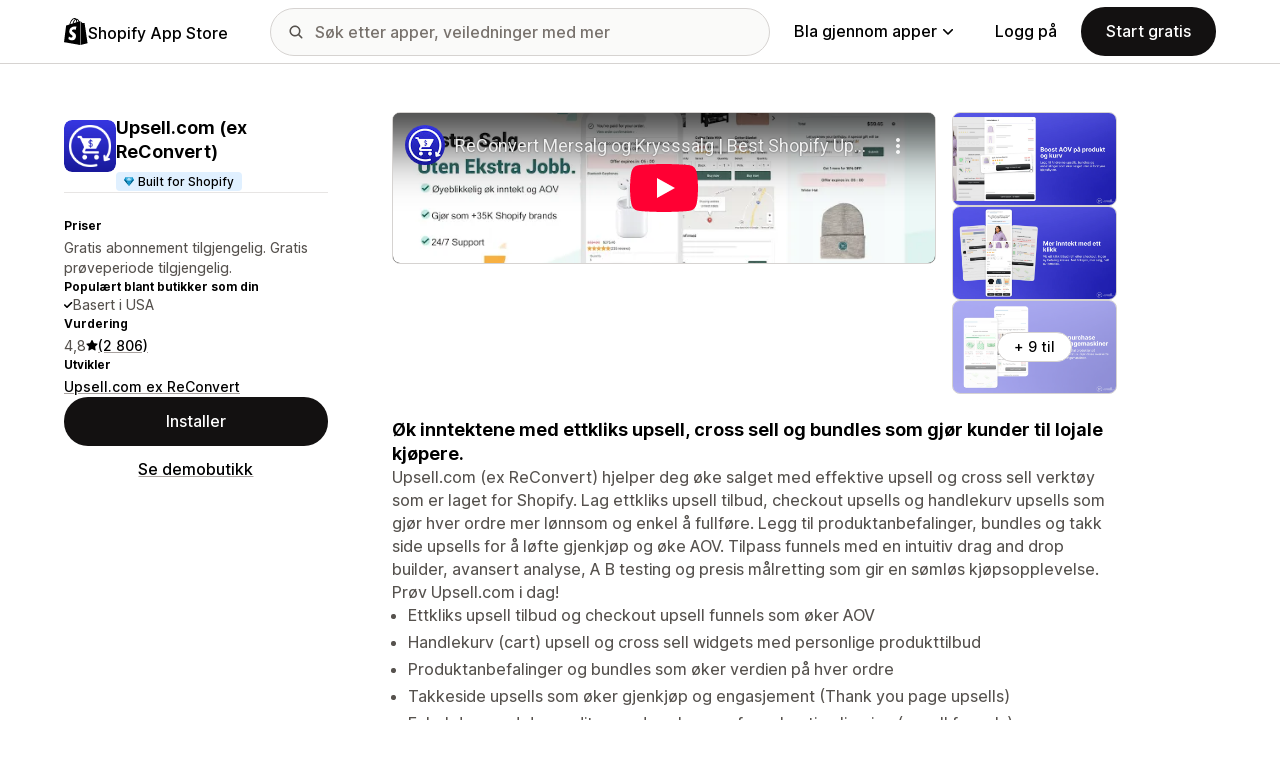

--- FILE ---
content_type: text/html; charset=utf-8
request_url: https://www.youtube-nocookie.com/embed/FZ8Vw-JZ8L8?enablejsapi=1&modestbranding=1&origin=https%3A%2F%2Fapps.shopify.com&rel=0
body_size: 45781
content:
<!DOCTYPE html><html lang="en" dir="ltr" data-cast-api-enabled="true"><head><meta name="viewport" content="width=device-width, initial-scale=1"><script nonce="E3_WSkrE3YWI8fn_B7YI2Q">if ('undefined' == typeof Symbol || 'undefined' == typeof Symbol.iterator) {delete Array.prototype.entries;}</script><style name="www-roboto" nonce="XObeMjCCPaaAIskTWVCVLg">@font-face{font-family:'Roboto';font-style:normal;font-weight:400;font-stretch:100%;src:url(//fonts.gstatic.com/s/roboto/v48/KFO7CnqEu92Fr1ME7kSn66aGLdTylUAMa3GUBHMdazTgWw.woff2)format('woff2');unicode-range:U+0460-052F,U+1C80-1C8A,U+20B4,U+2DE0-2DFF,U+A640-A69F,U+FE2E-FE2F;}@font-face{font-family:'Roboto';font-style:normal;font-weight:400;font-stretch:100%;src:url(//fonts.gstatic.com/s/roboto/v48/KFO7CnqEu92Fr1ME7kSn66aGLdTylUAMa3iUBHMdazTgWw.woff2)format('woff2');unicode-range:U+0301,U+0400-045F,U+0490-0491,U+04B0-04B1,U+2116;}@font-face{font-family:'Roboto';font-style:normal;font-weight:400;font-stretch:100%;src:url(//fonts.gstatic.com/s/roboto/v48/KFO7CnqEu92Fr1ME7kSn66aGLdTylUAMa3CUBHMdazTgWw.woff2)format('woff2');unicode-range:U+1F00-1FFF;}@font-face{font-family:'Roboto';font-style:normal;font-weight:400;font-stretch:100%;src:url(//fonts.gstatic.com/s/roboto/v48/KFO7CnqEu92Fr1ME7kSn66aGLdTylUAMa3-UBHMdazTgWw.woff2)format('woff2');unicode-range:U+0370-0377,U+037A-037F,U+0384-038A,U+038C,U+038E-03A1,U+03A3-03FF;}@font-face{font-family:'Roboto';font-style:normal;font-weight:400;font-stretch:100%;src:url(//fonts.gstatic.com/s/roboto/v48/KFO7CnqEu92Fr1ME7kSn66aGLdTylUAMawCUBHMdazTgWw.woff2)format('woff2');unicode-range:U+0302-0303,U+0305,U+0307-0308,U+0310,U+0312,U+0315,U+031A,U+0326-0327,U+032C,U+032F-0330,U+0332-0333,U+0338,U+033A,U+0346,U+034D,U+0391-03A1,U+03A3-03A9,U+03B1-03C9,U+03D1,U+03D5-03D6,U+03F0-03F1,U+03F4-03F5,U+2016-2017,U+2034-2038,U+203C,U+2040,U+2043,U+2047,U+2050,U+2057,U+205F,U+2070-2071,U+2074-208E,U+2090-209C,U+20D0-20DC,U+20E1,U+20E5-20EF,U+2100-2112,U+2114-2115,U+2117-2121,U+2123-214F,U+2190,U+2192,U+2194-21AE,U+21B0-21E5,U+21F1-21F2,U+21F4-2211,U+2213-2214,U+2216-22FF,U+2308-230B,U+2310,U+2319,U+231C-2321,U+2336-237A,U+237C,U+2395,U+239B-23B7,U+23D0,U+23DC-23E1,U+2474-2475,U+25AF,U+25B3,U+25B7,U+25BD,U+25C1,U+25CA,U+25CC,U+25FB,U+266D-266F,U+27C0-27FF,U+2900-2AFF,U+2B0E-2B11,U+2B30-2B4C,U+2BFE,U+3030,U+FF5B,U+FF5D,U+1D400-1D7FF,U+1EE00-1EEFF;}@font-face{font-family:'Roboto';font-style:normal;font-weight:400;font-stretch:100%;src:url(//fonts.gstatic.com/s/roboto/v48/KFO7CnqEu92Fr1ME7kSn66aGLdTylUAMaxKUBHMdazTgWw.woff2)format('woff2');unicode-range:U+0001-000C,U+000E-001F,U+007F-009F,U+20DD-20E0,U+20E2-20E4,U+2150-218F,U+2190,U+2192,U+2194-2199,U+21AF,U+21E6-21F0,U+21F3,U+2218-2219,U+2299,U+22C4-22C6,U+2300-243F,U+2440-244A,U+2460-24FF,U+25A0-27BF,U+2800-28FF,U+2921-2922,U+2981,U+29BF,U+29EB,U+2B00-2BFF,U+4DC0-4DFF,U+FFF9-FFFB,U+10140-1018E,U+10190-1019C,U+101A0,U+101D0-101FD,U+102E0-102FB,U+10E60-10E7E,U+1D2C0-1D2D3,U+1D2E0-1D37F,U+1F000-1F0FF,U+1F100-1F1AD,U+1F1E6-1F1FF,U+1F30D-1F30F,U+1F315,U+1F31C,U+1F31E,U+1F320-1F32C,U+1F336,U+1F378,U+1F37D,U+1F382,U+1F393-1F39F,U+1F3A7-1F3A8,U+1F3AC-1F3AF,U+1F3C2,U+1F3C4-1F3C6,U+1F3CA-1F3CE,U+1F3D4-1F3E0,U+1F3ED,U+1F3F1-1F3F3,U+1F3F5-1F3F7,U+1F408,U+1F415,U+1F41F,U+1F426,U+1F43F,U+1F441-1F442,U+1F444,U+1F446-1F449,U+1F44C-1F44E,U+1F453,U+1F46A,U+1F47D,U+1F4A3,U+1F4B0,U+1F4B3,U+1F4B9,U+1F4BB,U+1F4BF,U+1F4C8-1F4CB,U+1F4D6,U+1F4DA,U+1F4DF,U+1F4E3-1F4E6,U+1F4EA-1F4ED,U+1F4F7,U+1F4F9-1F4FB,U+1F4FD-1F4FE,U+1F503,U+1F507-1F50B,U+1F50D,U+1F512-1F513,U+1F53E-1F54A,U+1F54F-1F5FA,U+1F610,U+1F650-1F67F,U+1F687,U+1F68D,U+1F691,U+1F694,U+1F698,U+1F6AD,U+1F6B2,U+1F6B9-1F6BA,U+1F6BC,U+1F6C6-1F6CF,U+1F6D3-1F6D7,U+1F6E0-1F6EA,U+1F6F0-1F6F3,U+1F6F7-1F6FC,U+1F700-1F7FF,U+1F800-1F80B,U+1F810-1F847,U+1F850-1F859,U+1F860-1F887,U+1F890-1F8AD,U+1F8B0-1F8BB,U+1F8C0-1F8C1,U+1F900-1F90B,U+1F93B,U+1F946,U+1F984,U+1F996,U+1F9E9,U+1FA00-1FA6F,U+1FA70-1FA7C,U+1FA80-1FA89,U+1FA8F-1FAC6,U+1FACE-1FADC,U+1FADF-1FAE9,U+1FAF0-1FAF8,U+1FB00-1FBFF;}@font-face{font-family:'Roboto';font-style:normal;font-weight:400;font-stretch:100%;src:url(//fonts.gstatic.com/s/roboto/v48/KFO7CnqEu92Fr1ME7kSn66aGLdTylUAMa3OUBHMdazTgWw.woff2)format('woff2');unicode-range:U+0102-0103,U+0110-0111,U+0128-0129,U+0168-0169,U+01A0-01A1,U+01AF-01B0,U+0300-0301,U+0303-0304,U+0308-0309,U+0323,U+0329,U+1EA0-1EF9,U+20AB;}@font-face{font-family:'Roboto';font-style:normal;font-weight:400;font-stretch:100%;src:url(//fonts.gstatic.com/s/roboto/v48/KFO7CnqEu92Fr1ME7kSn66aGLdTylUAMa3KUBHMdazTgWw.woff2)format('woff2');unicode-range:U+0100-02BA,U+02BD-02C5,U+02C7-02CC,U+02CE-02D7,U+02DD-02FF,U+0304,U+0308,U+0329,U+1D00-1DBF,U+1E00-1E9F,U+1EF2-1EFF,U+2020,U+20A0-20AB,U+20AD-20C0,U+2113,U+2C60-2C7F,U+A720-A7FF;}@font-face{font-family:'Roboto';font-style:normal;font-weight:400;font-stretch:100%;src:url(//fonts.gstatic.com/s/roboto/v48/KFO7CnqEu92Fr1ME7kSn66aGLdTylUAMa3yUBHMdazQ.woff2)format('woff2');unicode-range:U+0000-00FF,U+0131,U+0152-0153,U+02BB-02BC,U+02C6,U+02DA,U+02DC,U+0304,U+0308,U+0329,U+2000-206F,U+20AC,U+2122,U+2191,U+2193,U+2212,U+2215,U+FEFF,U+FFFD;}@font-face{font-family:'Roboto';font-style:normal;font-weight:500;font-stretch:100%;src:url(//fonts.gstatic.com/s/roboto/v48/KFO7CnqEu92Fr1ME7kSn66aGLdTylUAMa3GUBHMdazTgWw.woff2)format('woff2');unicode-range:U+0460-052F,U+1C80-1C8A,U+20B4,U+2DE0-2DFF,U+A640-A69F,U+FE2E-FE2F;}@font-face{font-family:'Roboto';font-style:normal;font-weight:500;font-stretch:100%;src:url(//fonts.gstatic.com/s/roboto/v48/KFO7CnqEu92Fr1ME7kSn66aGLdTylUAMa3iUBHMdazTgWw.woff2)format('woff2');unicode-range:U+0301,U+0400-045F,U+0490-0491,U+04B0-04B1,U+2116;}@font-face{font-family:'Roboto';font-style:normal;font-weight:500;font-stretch:100%;src:url(//fonts.gstatic.com/s/roboto/v48/KFO7CnqEu92Fr1ME7kSn66aGLdTylUAMa3CUBHMdazTgWw.woff2)format('woff2');unicode-range:U+1F00-1FFF;}@font-face{font-family:'Roboto';font-style:normal;font-weight:500;font-stretch:100%;src:url(//fonts.gstatic.com/s/roboto/v48/KFO7CnqEu92Fr1ME7kSn66aGLdTylUAMa3-UBHMdazTgWw.woff2)format('woff2');unicode-range:U+0370-0377,U+037A-037F,U+0384-038A,U+038C,U+038E-03A1,U+03A3-03FF;}@font-face{font-family:'Roboto';font-style:normal;font-weight:500;font-stretch:100%;src:url(//fonts.gstatic.com/s/roboto/v48/KFO7CnqEu92Fr1ME7kSn66aGLdTylUAMawCUBHMdazTgWw.woff2)format('woff2');unicode-range:U+0302-0303,U+0305,U+0307-0308,U+0310,U+0312,U+0315,U+031A,U+0326-0327,U+032C,U+032F-0330,U+0332-0333,U+0338,U+033A,U+0346,U+034D,U+0391-03A1,U+03A3-03A9,U+03B1-03C9,U+03D1,U+03D5-03D6,U+03F0-03F1,U+03F4-03F5,U+2016-2017,U+2034-2038,U+203C,U+2040,U+2043,U+2047,U+2050,U+2057,U+205F,U+2070-2071,U+2074-208E,U+2090-209C,U+20D0-20DC,U+20E1,U+20E5-20EF,U+2100-2112,U+2114-2115,U+2117-2121,U+2123-214F,U+2190,U+2192,U+2194-21AE,U+21B0-21E5,U+21F1-21F2,U+21F4-2211,U+2213-2214,U+2216-22FF,U+2308-230B,U+2310,U+2319,U+231C-2321,U+2336-237A,U+237C,U+2395,U+239B-23B7,U+23D0,U+23DC-23E1,U+2474-2475,U+25AF,U+25B3,U+25B7,U+25BD,U+25C1,U+25CA,U+25CC,U+25FB,U+266D-266F,U+27C0-27FF,U+2900-2AFF,U+2B0E-2B11,U+2B30-2B4C,U+2BFE,U+3030,U+FF5B,U+FF5D,U+1D400-1D7FF,U+1EE00-1EEFF;}@font-face{font-family:'Roboto';font-style:normal;font-weight:500;font-stretch:100%;src:url(//fonts.gstatic.com/s/roboto/v48/KFO7CnqEu92Fr1ME7kSn66aGLdTylUAMaxKUBHMdazTgWw.woff2)format('woff2');unicode-range:U+0001-000C,U+000E-001F,U+007F-009F,U+20DD-20E0,U+20E2-20E4,U+2150-218F,U+2190,U+2192,U+2194-2199,U+21AF,U+21E6-21F0,U+21F3,U+2218-2219,U+2299,U+22C4-22C6,U+2300-243F,U+2440-244A,U+2460-24FF,U+25A0-27BF,U+2800-28FF,U+2921-2922,U+2981,U+29BF,U+29EB,U+2B00-2BFF,U+4DC0-4DFF,U+FFF9-FFFB,U+10140-1018E,U+10190-1019C,U+101A0,U+101D0-101FD,U+102E0-102FB,U+10E60-10E7E,U+1D2C0-1D2D3,U+1D2E0-1D37F,U+1F000-1F0FF,U+1F100-1F1AD,U+1F1E6-1F1FF,U+1F30D-1F30F,U+1F315,U+1F31C,U+1F31E,U+1F320-1F32C,U+1F336,U+1F378,U+1F37D,U+1F382,U+1F393-1F39F,U+1F3A7-1F3A8,U+1F3AC-1F3AF,U+1F3C2,U+1F3C4-1F3C6,U+1F3CA-1F3CE,U+1F3D4-1F3E0,U+1F3ED,U+1F3F1-1F3F3,U+1F3F5-1F3F7,U+1F408,U+1F415,U+1F41F,U+1F426,U+1F43F,U+1F441-1F442,U+1F444,U+1F446-1F449,U+1F44C-1F44E,U+1F453,U+1F46A,U+1F47D,U+1F4A3,U+1F4B0,U+1F4B3,U+1F4B9,U+1F4BB,U+1F4BF,U+1F4C8-1F4CB,U+1F4D6,U+1F4DA,U+1F4DF,U+1F4E3-1F4E6,U+1F4EA-1F4ED,U+1F4F7,U+1F4F9-1F4FB,U+1F4FD-1F4FE,U+1F503,U+1F507-1F50B,U+1F50D,U+1F512-1F513,U+1F53E-1F54A,U+1F54F-1F5FA,U+1F610,U+1F650-1F67F,U+1F687,U+1F68D,U+1F691,U+1F694,U+1F698,U+1F6AD,U+1F6B2,U+1F6B9-1F6BA,U+1F6BC,U+1F6C6-1F6CF,U+1F6D3-1F6D7,U+1F6E0-1F6EA,U+1F6F0-1F6F3,U+1F6F7-1F6FC,U+1F700-1F7FF,U+1F800-1F80B,U+1F810-1F847,U+1F850-1F859,U+1F860-1F887,U+1F890-1F8AD,U+1F8B0-1F8BB,U+1F8C0-1F8C1,U+1F900-1F90B,U+1F93B,U+1F946,U+1F984,U+1F996,U+1F9E9,U+1FA00-1FA6F,U+1FA70-1FA7C,U+1FA80-1FA89,U+1FA8F-1FAC6,U+1FACE-1FADC,U+1FADF-1FAE9,U+1FAF0-1FAF8,U+1FB00-1FBFF;}@font-face{font-family:'Roboto';font-style:normal;font-weight:500;font-stretch:100%;src:url(//fonts.gstatic.com/s/roboto/v48/KFO7CnqEu92Fr1ME7kSn66aGLdTylUAMa3OUBHMdazTgWw.woff2)format('woff2');unicode-range:U+0102-0103,U+0110-0111,U+0128-0129,U+0168-0169,U+01A0-01A1,U+01AF-01B0,U+0300-0301,U+0303-0304,U+0308-0309,U+0323,U+0329,U+1EA0-1EF9,U+20AB;}@font-face{font-family:'Roboto';font-style:normal;font-weight:500;font-stretch:100%;src:url(//fonts.gstatic.com/s/roboto/v48/KFO7CnqEu92Fr1ME7kSn66aGLdTylUAMa3KUBHMdazTgWw.woff2)format('woff2');unicode-range:U+0100-02BA,U+02BD-02C5,U+02C7-02CC,U+02CE-02D7,U+02DD-02FF,U+0304,U+0308,U+0329,U+1D00-1DBF,U+1E00-1E9F,U+1EF2-1EFF,U+2020,U+20A0-20AB,U+20AD-20C0,U+2113,U+2C60-2C7F,U+A720-A7FF;}@font-face{font-family:'Roboto';font-style:normal;font-weight:500;font-stretch:100%;src:url(//fonts.gstatic.com/s/roboto/v48/KFO7CnqEu92Fr1ME7kSn66aGLdTylUAMa3yUBHMdazQ.woff2)format('woff2');unicode-range:U+0000-00FF,U+0131,U+0152-0153,U+02BB-02BC,U+02C6,U+02DA,U+02DC,U+0304,U+0308,U+0329,U+2000-206F,U+20AC,U+2122,U+2191,U+2193,U+2212,U+2215,U+FEFF,U+FFFD;}</style><script name="www-roboto" nonce="E3_WSkrE3YWI8fn_B7YI2Q">if (document.fonts && document.fonts.load) {document.fonts.load("400 10pt Roboto", "E"); document.fonts.load("500 10pt Roboto", "E");}</script><link rel="stylesheet" href="/s/player/b95b0e7a/www-player.css" name="www-player" nonce="XObeMjCCPaaAIskTWVCVLg"><style nonce="XObeMjCCPaaAIskTWVCVLg">html {overflow: hidden;}body {font: 12px Roboto, Arial, sans-serif; background-color: #000; color: #fff; height: 100%; width: 100%; overflow: hidden; position: absolute; margin: 0; padding: 0;}#player {width: 100%; height: 100%;}h1 {text-align: center; color: #fff;}h3 {margin-top: 6px; margin-bottom: 3px;}.player-unavailable {position: absolute; top: 0; left: 0; right: 0; bottom: 0; padding: 25px; font-size: 13px; background: url(/img/meh7.png) 50% 65% no-repeat;}.player-unavailable .message {text-align: left; margin: 0 -5px 15px; padding: 0 5px 14px; border-bottom: 1px solid #888; font-size: 19px; font-weight: normal;}.player-unavailable a {color: #167ac6; text-decoration: none;}</style><script nonce="E3_WSkrE3YWI8fn_B7YI2Q">var ytcsi={gt:function(n){n=(n||"")+"data_";return ytcsi[n]||(ytcsi[n]={tick:{},info:{},gel:{preLoggedGelInfos:[]}})},now:window.performance&&window.performance.timing&&window.performance.now&&window.performance.timing.navigationStart?function(){return window.performance.timing.navigationStart+window.performance.now()}:function(){return(new Date).getTime()},tick:function(l,t,n){var ticks=ytcsi.gt(n).tick;var v=t||ytcsi.now();if(ticks[l]){ticks["_"+l]=ticks["_"+l]||[ticks[l]];ticks["_"+l].push(v)}ticks[l]=
v},info:function(k,v,n){ytcsi.gt(n).info[k]=v},infoGel:function(p,n){ytcsi.gt(n).gel.preLoggedGelInfos.push(p)},setStart:function(t,n){ytcsi.tick("_start",t,n)}};
(function(w,d){function isGecko(){if(!w.navigator)return false;try{if(w.navigator.userAgentData&&w.navigator.userAgentData.brands&&w.navigator.userAgentData.brands.length){var brands=w.navigator.userAgentData.brands;var i=0;for(;i<brands.length;i++)if(brands[i]&&brands[i].brand==="Firefox")return true;return false}}catch(e){setTimeout(function(){throw e;})}if(!w.navigator.userAgent)return false;var ua=w.navigator.userAgent;return ua.indexOf("Gecko")>0&&ua.toLowerCase().indexOf("webkit")<0&&ua.indexOf("Edge")<
0&&ua.indexOf("Trident")<0&&ua.indexOf("MSIE")<0}ytcsi.setStart(w.performance?w.performance.timing.responseStart:null);var isPrerender=(d.visibilityState||d.webkitVisibilityState)=="prerender";var vName=!d.visibilityState&&d.webkitVisibilityState?"webkitvisibilitychange":"visibilitychange";if(isPrerender){var startTick=function(){ytcsi.setStart();d.removeEventListener(vName,startTick)};d.addEventListener(vName,startTick,false)}if(d.addEventListener)d.addEventListener(vName,function(){ytcsi.tick("vc")},
false);if(isGecko()){var isHidden=(d.visibilityState||d.webkitVisibilityState)=="hidden";if(isHidden)ytcsi.tick("vc")}var slt=function(el,t){setTimeout(function(){var n=ytcsi.now();el.loadTime=n;if(el.slt)el.slt()},t)};w.__ytRIL=function(el){if(!el.getAttribute("data-thumb"))if(w.requestAnimationFrame)w.requestAnimationFrame(function(){slt(el,0)});else slt(el,16)}})(window,document);
</script><script nonce="E3_WSkrE3YWI8fn_B7YI2Q">var ytcfg={d:function(){return window.yt&&yt.config_||ytcfg.data_||(ytcfg.data_={})},get:function(k,o){return k in ytcfg.d()?ytcfg.d()[k]:o},set:function(){var a=arguments;if(a.length>1)ytcfg.d()[a[0]]=a[1];else{var k;for(k in a[0])ytcfg.d()[k]=a[0][k]}}};
ytcfg.set({"CLIENT_CANARY_STATE":"none","DEVICE":"cbr\u003dChrome\u0026cbrand\u003dapple\u0026cbrver\u003d131.0.0.0\u0026ceng\u003dWebKit\u0026cengver\u003d537.36\u0026cos\u003dMacintosh\u0026cosver\u003d10_15_7\u0026cplatform\u003dDESKTOP","EVENT_ID":"-kFxaYr_Jfq6lssP7p2xoA4","EXPERIMENT_FLAGS":{"ab_det_apm":true,"ab_det_el_h":true,"ab_det_em_inj":true,"ab_l_sig_st":true,"ab_l_sig_st_e":true,"action_companion_center_align_description":true,"allow_skip_networkless":true,"always_send_and_write":true,"att_web_record_metrics":true,"attmusi":true,"c3_enable_button_impression_logging":true,"c3_watch_page_component":true,"cancel_pending_navs":true,"clean_up_manual_attribution_header":true,"config_age_report_killswitch":true,"cow_optimize_idom_compat":true,"csi_config_handling_infra":true,"csi_on_gel":true,"delhi_mweb_colorful_sd":true,"delhi_mweb_colorful_sd_v2":true,"deprecate_csi_has_info":true,"deprecate_pair_servlet_enabled":true,"desktop_sparkles_light_cta_button":true,"disable_cached_masthead_data":true,"disable_child_node_auto_formatted_strings":true,"disable_log_to_visitor_layer":true,"disable_pacf_logging_for_memory_limited_tv":true,"embeds_enable_eid_enforcement_for_youtube":true,"embeds_enable_info_panel_dismissal":true,"embeds_enable_pfp_always_unbranded":true,"embeds_muted_autoplay_sound_fix":true,"embeds_serve_es6_client":true,"embeds_web_nwl_disable_nocookie":true,"embeds_web_updated_shorts_definition_fix":true,"enable_active_view_display_ad_renderer_web_home":true,"enable_ad_disclosure_banner_a11y_fix":true,"enable_chips_shelf_view_model_fully_reactive":true,"enable_client_creator_goal_ticker_bar_revamp":true,"enable_client_only_wiz_direct_reactions":true,"enable_client_sli_logging":true,"enable_client_streamz_web":true,"enable_client_ve_spec":true,"enable_cloud_save_error_popup_after_retry":true,"enable_dai_sdf_h5_preroll":true,"enable_datasync_id_header_in_web_vss_pings":true,"enable_default_mono_cta_migration_web_client":true,"enable_docked_chat_messages":true,"enable_drop_shadow_experiment":true,"enable_entity_store_from_dependency_injection":true,"enable_inline_muted_playback_on_web_search":true,"enable_inline_muted_playback_on_web_search_for_vdc":true,"enable_inline_muted_playback_on_web_search_for_vdcb":true,"enable_is_extended_monitoring":true,"enable_is_mini_app_page_active_bugfix":true,"enable_logging_first_user_action_after_game_ready":true,"enable_ltc_param_fetch_from_innertube":true,"enable_masthead_mweb_padding_fix":true,"enable_menu_renderer_button_in_mweb_hclr":true,"enable_mini_app_command_handler_mweb_fix":true,"enable_mini_guide_downloads_item":true,"enable_mixed_direction_formatted_strings":true,"enable_mweb_livestream_ui_update":true,"enable_mweb_new_caption_language_picker":true,"enable_names_handles_account_switcher":true,"enable_network_request_logging_on_game_events":true,"enable_new_paid_product_placement":true,"enable_open_in_new_tab_icon_for_short_dr_for_desktop_search":true,"enable_open_yt_content":true,"enable_origin_query_parameter_bugfix":true,"enable_pause_ads_on_ytv_html5":true,"enable_payments_purchase_manager":true,"enable_pdp_icon_prefetch":true,"enable_pl_r_si_fa":true,"enable_place_pivot_url":true,"enable_playable_a11y_label_with_badge_text":true,"enable_pv_screen_modern_text":true,"enable_removing_navbar_title_on_hashtag_page_mweb":true,"enable_rta_manager":true,"enable_sdf_companion_h5":true,"enable_sdf_dai_h5_midroll":true,"enable_sdf_h5_endemic_mid_post_roll":true,"enable_sdf_on_h5_unplugged_vod_midroll":true,"enable_sdf_shorts_player_bytes_h5":true,"enable_sending_unwrapped_game_audio_as_serialized_metadata":true,"enable_sfv_effect_pivot_url":true,"enable_shorts_new_carousel":true,"enable_skip_ad_guidance_prompt":true,"enable_skippable_ads_for_unplugged_ad_pod":true,"enable_smearing_expansion_dai":true,"enable_third_party_info":true,"enable_time_out_messages":true,"enable_timeline_view_modern_transcript_fe":true,"enable_video_display_compact_button_group_for_desktop_search":true,"enable_web_home_top_landscape_image_layout_level_click":true,"enable_web_tiered_gel":true,"enable_window_constrained_buy_flow_dialog":true,"enable_wiz_queue_effect_and_on_init_initial_runs":true,"enable_ypc_spinners":true,"enable_yt_ata_iframe_authuser":true,"export_networkless_options":true,"export_player_version_to_ytconfig":true,"fill_single_video_with_notify_to_lasr":true,"fix_ad_miniplayer_controls_rendering":true,"fix_ads_tracking_for_swf_config_deprecation_mweb":true,"h5_companion_enable_adcpn_macro_substitution_for_click_pings":true,"h5_inplayer_enable_adcpn_macro_substitution_for_click_pings":true,"h5_reset_cache_and_filter_before_update_masthead":true,"hide_channel_creation_title_for_mweb":true,"high_ccv_client_side_caching_h5":true,"html5_log_trigger_events_with_debug_data":true,"html5_ssdai_enable_media_end_cue_range":true,"il_attach_cache_limit":true,"il_use_view_model_logging_context":true,"is_browser_support_for_webcam_streaming":true,"json_condensed_response":true,"kev_adb_pg":true,"kevlar_gel_error_routing":true,"kevlar_watch_cinematics":true,"live_chat_enable_controller_extraction":true,"live_chat_enable_rta_manager":true,"live_chat_increased_min_height":true,"log_click_with_layer_from_element_in_command_handler":true,"log_errors_through_nwl_on_retry":true,"mdx_enable_privacy_disclosure_ui":true,"mdx_load_cast_api_bootstrap_script":true,"medium_progress_bar_modification":true,"migrate_remaining_web_ad_badges_to_innertube":true,"mobile_account_menu_refresh":true,"mweb_account_linking_noapp":true,"mweb_after_render_to_scheduler":true,"mweb_allow_modern_search_suggest_behavior":true,"mweb_animated_actions":true,"mweb_app_upsell_button_direct_to_app":true,"mweb_big_progress_bar":true,"mweb_c3_disable_carve_out":true,"mweb_c3_disable_carve_out_keep_external_links":true,"mweb_c3_enable_adaptive_signals":true,"mweb_c3_endscreen":true,"mweb_c3_endscreen_v2":true,"mweb_c3_library_page_enable_recent_shelf":true,"mweb_c3_remove_web_navigation_endpoint_data":true,"mweb_c3_use_canonical_from_player_response":true,"mweb_cinematic_watch":true,"mweb_command_handler":true,"mweb_delay_watch_initial_data":true,"mweb_disable_searchbar_scroll":true,"mweb_enable_fine_scrubbing_for_recs":true,"mweb_enable_keto_batch_player_fullscreen":true,"mweb_enable_keto_batch_player_progress_bar":true,"mweb_enable_keto_batch_player_tooltips":true,"mweb_enable_lockup_view_model_for_ucp":true,"mweb_enable_mix_panel_title_metadata":true,"mweb_enable_more_drawer":true,"mweb_enable_optional_fullscreen_landscape_locking":true,"mweb_enable_overlay_touch_manager":true,"mweb_enable_premium_carve_out_fix":true,"mweb_enable_refresh_detection":true,"mweb_enable_search_imp":true,"mweb_enable_sequence_signal":true,"mweb_enable_shorts_pivot_button":true,"mweb_enable_shorts_video_preload":true,"mweb_enable_skippables_on_jio_phone":true,"mweb_enable_storyboards":true,"mweb_enable_two_line_title_on_shorts":true,"mweb_enable_varispeed_controller":true,"mweb_enable_warm_channel_requests":true,"mweb_enable_watch_feed_infinite_scroll":true,"mweb_enable_wrapped_unplugged_pause_membership_dialog_renderer":true,"mweb_filter_video_format_in_webfe":true,"mweb_fix_livestream_seeking":true,"mweb_fix_monitor_visibility_after_render":true,"mweb_fix_section_list_continuation_item_renderers":true,"mweb_force_ios_fallback_to_native_control":true,"mweb_fp_auto_fullscreen":true,"mweb_fullscreen_controls":true,"mweb_fullscreen_controls_action_buttons":true,"mweb_fullscreen_watch_system":true,"mweb_home_reactive_shorts":true,"mweb_innertube_search_command":true,"mweb_kaios_enable_autoplay_switch_view_model":true,"mweb_lang_in_html":true,"mweb_like_button_synced_with_entities":true,"mweb_logo_use_home_page_ve":true,"mweb_module_decoration":true,"mweb_native_control_in_faux_fullscreen_shared":true,"mweb_player_control_on_hover":true,"mweb_player_delhi_dtts":true,"mweb_player_settings_use_bottom_sheet":true,"mweb_player_show_previous_next_buttons_in_playlist":true,"mweb_player_skip_no_op_state_changes":true,"mweb_player_user_select_none":true,"mweb_playlist_engagement_panel":true,"mweb_progress_bar_seek_on_mouse_click":true,"mweb_pull_2_full":true,"mweb_pull_2_full_enable_touch_handlers":true,"mweb_schedule_warm_watch_response":true,"mweb_searchbox_legacy_navigation":true,"mweb_see_fewer_shorts":true,"mweb_shorts_comments_panel_id_change":true,"mweb_shorts_early_continuation":true,"mweb_show_ios_smart_banner":true,"mweb_show_sign_in_button_from_header":true,"mweb_use_server_url_on_startup":true,"mweb_watch_captions_enable_auto_translate":true,"mweb_watch_captions_set_default_size":true,"mweb_watch_stop_scheduler_on_player_response":true,"mweb_watchfeed_big_thumbnails":true,"mweb_yt_searchbox":true,"networkless_logging":true,"no_client_ve_attach_unless_shown":true,"nwl_send_from_memory_when_online":true,"pageid_as_header_web":true,"playback_settings_use_switch_menu":true,"player_controls_autonav_fix":true,"player_controls_skip_double_signal_update":true,"polymer_bad_build_labels":true,"polymer_verifiy_app_state":true,"qoe_send_and_write":true,"remove_chevron_from_ad_disclosure_banner_h5":true,"remove_masthead_channel_banner_on_refresh":true,"remove_slot_id_exited_trigger_for_dai_in_player_slot_expire":true,"replace_client_url_parsing_with_server_signal":true,"service_worker_enabled":true,"service_worker_push_enabled":true,"service_worker_push_home_page_prompt":true,"service_worker_push_watch_page_prompt":true,"shell_load_gcf":true,"shorten_initial_gel_batch_timeout":true,"should_use_yt_voice_endpoint_in_kaios":true,"skip_invalid_ytcsi_ticks":true,"skip_setting_info_in_csi_data_object":true,"smarter_ve_dedupping":true,"speedmaster_no_seek":true,"start_client_gcf_mweb":true,"stop_handling_click_for_non_rendering_overlay_layout":true,"suppress_error_204_logging":true,"synced_panel_scrolling_controller":true,"use_event_time_ms_header":true,"use_fifo_for_networkless":true,"use_player_abuse_bg_library":true,"use_request_time_ms_header":true,"use_session_based_sampling":true,"use_thumbnail_overlay_time_status_renderer_for_live_badge":true,"use_ts_visibilitylogger":true,"vss_final_ping_send_and_write":true,"vss_playback_use_send_and_write":true,"web_adaptive_repeat_ase":true,"web_always_load_chat_support":true,"web_animated_like":true,"web_api_url":true,"web_autonav_allow_off_by_default":true,"web_button_vm_refactor_disabled":true,"web_c3_log_app_init_finish":true,"web_csi_action_sampling_enabled":true,"web_dedupe_ve_grafting":true,"web_disable_backdrop_filter":true,"web_enable_ab_rsp_cl":true,"web_enable_course_icon_update":true,"web_enable_error_204":true,"web_fix_segmented_like_dislike_undefined":true,"web_gcf_hashes_innertube":true,"web_gel_timeout_cap":true,"web_metadata_carousel_elref_bugfix":true,"web_parent_target_for_sheets":true,"web_persist_server_autonav_state_on_client":true,"web_playback_associated_log_ctt":true,"web_playback_associated_ve":true,"web_prefetch_preload_video":true,"web_progress_bar_draggable":true,"web_resizable_advertiser_banner_on_masthead_safari_fix":true,"web_scheduler_auto_init":true,"web_shorts_just_watched_on_channel_and_pivot_study":true,"web_shorts_just_watched_overlay":true,"web_shorts_pivot_button_view_model_reactive":true,"web_update_panel_visibility_logging_fix":true,"web_video_attribute_view_model_a11y_fix":true,"web_watch_controls_state_signals":true,"web_wiz_attributed_string":true,"web_yt_config_context":true,"webfe_mweb_watch_microdata":true,"webfe_watch_shorts_canonical_url_fix":true,"webpo_exit_on_net_err":true,"wiz_diff_overwritable":true,"wiz_memoize_stamper_items":true,"woffle_used_state_report":true,"wpo_gel_strz":true,"ytcp_paper_tooltip_use_scoped_owner_root":true,"H5_async_logging_delay_ms":30000.0,"attention_logging_scroll_throttle":500.0,"autoplay_pause_by_lact_sampling_fraction":0.0,"cinematic_watch_effect_opacity":0.4,"log_window_onerror_fraction":0.1,"speedmaster_playback_rate":2.0,"tv_pacf_logging_sample_rate":0.01,"web_attention_logging_scroll_throttle":500.0,"web_load_prediction_threshold":0.1,"web_navigation_prediction_threshold":0.1,"web_pbj_log_warning_rate":0.0,"web_system_health_fraction":0.01,"ytidb_transaction_ended_event_rate_limit":0.02,"active_time_update_interval_ms":10000,"att_init_delay":500,"autoplay_pause_by_lact_sec":0,"botguard_async_snapshot_timeout_ms":3000,"check_navigator_accuracy_timeout_ms":0,"cinematic_watch_css_filter_blur_strength":40,"cinematic_watch_fade_out_duration":500,"close_webview_delay_ms":100,"cloud_save_game_data_rate_limit_ms":3000,"compression_disable_point":10,"custom_active_view_tos_timeout_ms":3600000,"embeds_widget_poll_interval_ms":0,"gel_min_batch_size":3,"gel_queue_timeout_max_ms":60000,"get_async_timeout_ms":60000,"hide_cta_for_home_web_video_ads_animate_in_time":2,"html5_byterate_soft_cap":0,"initial_gel_batch_timeout":2000,"max_body_size_to_compress":500000,"max_prefetch_window_sec_for_livestream_optimization":10,"min_prefetch_offset_sec_for_livestream_optimization":20,"mini_app_container_iframe_src_update_delay_ms":0,"multiple_preview_news_duration_time":11000,"mweb_c3_toast_duration_ms":5000,"mweb_deep_link_fallback_timeout_ms":10000,"mweb_delay_response_received_actions":100,"mweb_fp_dpad_rate_limit_ms":0,"mweb_fp_dpad_watch_title_clamp_lines":0,"mweb_history_manager_cache_size":100,"mweb_ios_fullscreen_playback_transition_delay_ms":500,"mweb_ios_fullscreen_system_pause_epilson_ms":0,"mweb_override_response_store_expiration_ms":0,"mweb_shorts_early_continuation_trigger_threshold":4,"mweb_w2w_max_age_seconds":0,"mweb_watch_captions_default_size":2,"neon_dark_launch_gradient_count":0,"network_polling_interval":30000,"play_click_interval_ms":30000,"play_ping_interval_ms":10000,"prefetch_comments_ms_after_video":0,"send_config_hash_timer":0,"service_worker_push_logged_out_prompt_watches":-1,"service_worker_push_prompt_cap":-1,"service_worker_push_prompt_delay_microseconds":3888000000000,"slow_compressions_before_abandon_count":4,"speedmaster_cancellation_movement_dp":10,"speedmaster_touch_activation_ms":500,"web_attention_logging_throttle":500,"web_foreground_heartbeat_interval_ms":28000,"web_gel_debounce_ms":10000,"web_logging_max_batch":100,"web_max_tracing_events":50,"web_tracing_session_replay":0,"wil_icon_max_concurrent_fetches":9999,"ytidb_remake_db_retries":3,"ytidb_reopen_db_retries":3,"WebClientReleaseProcessCritical__youtube_embeds_client_version_override":"","WebClientReleaseProcessCritical__youtube_embeds_web_client_version_override":"","WebClientReleaseProcessCritical__youtube_mweb_client_version_override":"","debug_forced_internalcountrycode":"","embeds_web_synth_ch_headers_banned_urls_regex":"","enable_web_media_service":"DISABLED","il_payload_scraping":"","live_chat_unicode_emoji_json_url":"https://www.gstatic.com/youtube/img/emojis/emojis-svg-9.json","mweb_deep_link_feature_tag_suffix":"11268432","mweb_enable_shorts_innertube_player_prefetch_trigger":"NONE","mweb_fp_dpad":"home,search,browse,channel,create_channel,experiments,settings,trending,oops,404,paid_memberships,sponsorship,premium,shorts","mweb_fp_dpad_linear_navigation":"","mweb_fp_dpad_linear_navigation_visitor":"","mweb_fp_dpad_visitor":"","mweb_preload_video_by_player_vars":"","mweb_sign_in_button_style":"STYLE_SUGGESTIVE_AVATAR","place_pivot_triggering_container_alternate":"","place_pivot_triggering_counterfactual_container_alternate":"","search_ui_mweb_searchbar_restyle":"DEFAULT","service_worker_push_force_notification_prompt_tag":"1","service_worker_scope":"/","suggest_exp_str":"","web_client_version_override":"","kevlar_command_handler_command_banlist":[],"mini_app_ids_without_game_ready":["UgkxHHtsak1SC8mRGHMZewc4HzeAY3yhPPmJ","Ugkx7OgzFqE6z_5Mtf4YsotGfQNII1DF_RBm"],"web_op_signal_type_banlist":[],"web_tracing_enabled_spans":["event","command"]},"GAPI_HINT_PARAMS":"m;/_/scs/abc-static/_/js/k\u003dgapi.gapi.en.FZb77tO2YW4.O/d\u003d1/rs\u003dAHpOoo8lqavmo6ayfVxZovyDiP6g3TOVSQ/m\u003d__features__","GAPI_HOST":"https://apis.google.com","GAPI_LOCALE":"en_US","GL":"US","HL":"en","HTML_DIR":"ltr","HTML_LANG":"en","INNERTUBE_API_KEY":"AIzaSyAO_FJ2SlqU8Q4STEHLGCilw_Y9_11qcW8","INNERTUBE_API_VERSION":"v1","INNERTUBE_CLIENT_NAME":"WEB_EMBEDDED_PLAYER","INNERTUBE_CLIENT_VERSION":"1.20260121.01.00","INNERTUBE_CONTEXT":{"client":{"hl":"en","gl":"US","remoteHost":"3.142.184.44","deviceMake":"Apple","deviceModel":"","visitorData":"[base64]%3D%3D","userAgent":"Mozilla/5.0 (Macintosh; Intel Mac OS X 10_15_7) AppleWebKit/537.36 (KHTML, like Gecko) Chrome/131.0.0.0 Safari/537.36; ClaudeBot/1.0; +claudebot@anthropic.com),gzip(gfe)","clientName":"WEB_EMBEDDED_PLAYER","clientVersion":"1.20260121.01.00","osName":"Macintosh","osVersion":"10_15_7","originalUrl":"https://www.youtube-nocookie.com/embed/FZ8Vw-JZ8L8?enablejsapi\u003d1\u0026modestbranding\u003d1\u0026origin\u003dhttps%3A%2F%2Fapps.shopify.com\u0026rel\u003d0","platform":"DESKTOP","clientFormFactor":"UNKNOWN_FORM_FACTOR","configInfo":{"appInstallData":"[base64]%3D"},"browserName":"Chrome","browserVersion":"131.0.0.0","acceptHeader":"text/html,application/xhtml+xml,application/xml;q\u003d0.9,image/webp,image/apng,*/*;q\u003d0.8,application/signed-exchange;v\u003db3;q\u003d0.9","deviceExperimentId":"ChxOelU1TnpreU5qVTRPRFkyTVRJM05USTJOUT09EPqDxcsGGPqDxcsG","rolloutToken":"CObEi5Can-WdngEQ7IiK6MadkgMY7IiK6MadkgM%3D"},"user":{"lockedSafetyMode":false},"request":{"useSsl":true},"clickTracking":{"clickTrackingParams":"IhMIiuSJ6MadkgMVep1lAx3uTgzk"},"thirdParty":{"embeddedPlayerContext":{"embeddedPlayerEncryptedContext":"[base64]","ancestorOriginsSupported":false}}},"INNERTUBE_CONTEXT_CLIENT_NAME":56,"INNERTUBE_CONTEXT_CLIENT_VERSION":"1.20260121.01.00","INNERTUBE_CONTEXT_GL":"US","INNERTUBE_CONTEXT_HL":"en","LATEST_ECATCHER_SERVICE_TRACKING_PARAMS":{"client.name":"WEB_EMBEDDED_PLAYER","client.jsfeat":"2021"},"LOGGED_IN":false,"PAGE_BUILD_LABEL":"youtube.embeds.web_20260121_01_RC00","PAGE_CL":858938007,"SERVER_NAME":"WebFE","VISITOR_DATA":"[base64]%3D%3D","WEB_PLAYER_CONTEXT_CONFIGS":{"WEB_PLAYER_CONTEXT_CONFIG_ID_EMBEDDED_PLAYER":{"rootElementId":"movie_player","jsUrl":"/s/player/b95b0e7a/player_ias.vflset/en_US/base.js","cssUrl":"/s/player/b95b0e7a/www-player.css","contextId":"WEB_PLAYER_CONTEXT_CONFIG_ID_EMBEDDED_PLAYER","eventLabel":"embedded","contentRegion":"US","hl":"en_US","hostLanguage":"en","innertubeApiKey":"AIzaSyAO_FJ2SlqU8Q4STEHLGCilw_Y9_11qcW8","innertubeApiVersion":"v1","innertubeContextClientVersion":"1.20260121.01.00","disableRelatedVideos":true,"device":{"brand":"apple","model":"","browser":"Chrome","browserVersion":"131.0.0.0","os":"Macintosh","osVersion":"10_15_7","platform":"DESKTOP","interfaceName":"WEB_EMBEDDED_PLAYER","interfaceVersion":"1.20260121.01.00"},"serializedExperimentIds":"24004644,51010235,51063643,51098299,51204329,51222973,51340662,51349914,51353393,51366423,51389629,51404808,51404810,51484222,51490331,51500051,51505436,51526267,51530495,51534669,51560386,51565116,51566373,51578633,51583565,51583821,51585555,51586115,51605258,51605395,51609829,51611457,51615067,51620866,51621065,51622844,51626155,51632249,51637029,51638271,51638932,51647966,51648336,51656216,51666850,51672162,51681662,51683502,51684302,51684306,51691589,51692010,51693510,51693994,51696107,51696619,51697032,51700777,51701616,51705183,51709242,51711227,51711298,51712601,51713237,51714463,51717189,51717746,51719411,51719591,51719628,51724102,51729217,51732103,51735449,51737133,51737868,51738919,51741220,51742828,51742878,51743156,51744562","serializedExperimentFlags":"H5_async_logging_delay_ms\u003d30000.0\u0026PlayerWeb__h5_enable_advisory_rating_restrictions\u003dtrue\u0026a11y_h5_associate_survey_question\u003dtrue\u0026ab_det_apm\u003dtrue\u0026ab_det_el_h\u003dtrue\u0026ab_det_em_inj\u003dtrue\u0026ab_l_sig_st\u003dtrue\u0026ab_l_sig_st_e\u003dtrue\u0026action_companion_center_align_description\u003dtrue\u0026ad_pod_disable_companion_persist_ads_quality\u003dtrue\u0026add_stmp_logs_for_voice_boost\u003dtrue\u0026allow_autohide_on_paused_videos\u003dtrue\u0026allow_drm_override\u003dtrue\u0026allow_live_autoplay\u003dtrue\u0026allow_poltergust_autoplay\u003dtrue\u0026allow_skip_networkless\u003dtrue\u0026allow_vp9_1080p_mq_enc\u003dtrue\u0026always_cache_redirect_endpoint\u003dtrue\u0026always_send_and_write\u003dtrue\u0026annotation_module_vast_cards_load_logging_fraction\u003d0.0\u0026assign_drm_family_by_format\u003dtrue\u0026att_web_record_metrics\u003dtrue\u0026attention_logging_scroll_throttle\u003d500.0\u0026attmusi\u003dtrue\u0026autoplay_time\u003d10000\u0026autoplay_time_for_fullscreen\u003d-1\u0026autoplay_time_for_music_content\u003d-1\u0026bg_vm_reinit_threshold\u003d7200000\u0026blocked_packages_for_sps\u003d[]\u0026botguard_async_snapshot_timeout_ms\u003d3000\u0026captions_url_add_ei\u003dtrue\u0026check_navigator_accuracy_timeout_ms\u003d0\u0026clean_up_manual_attribution_header\u003dtrue\u0026compression_disable_point\u003d10\u0026cow_optimize_idom_compat\u003dtrue\u0026csi_config_handling_infra\u003dtrue\u0026csi_on_gel\u003dtrue\u0026custom_active_view_tos_timeout_ms\u003d3600000\u0026dash_manifest_version\u003d5\u0026debug_bandaid_hostname\u003d\u0026debug_bandaid_port\u003d0\u0026debug_sherlog_username\u003d\u0026delhi_modern_player_default_thumbnail_percentage\u003d0.0\u0026delhi_modern_player_faster_autohide_delay_ms\u003d2000\u0026delhi_modern_player_pause_thumbnail_percentage\u003d0.6\u0026delhi_modern_web_player_blending_mode\u003d\u0026delhi_modern_web_player_disable_frosted_glass\u003dtrue\u0026delhi_modern_web_player_horizontal_volume_controls\u003dtrue\u0026delhi_modern_web_player_lhs_volume_controls\u003dtrue\u0026delhi_modern_web_player_responsive_compact_controls_threshold\u003d0\u0026deprecate_22\u003dtrue\u0026deprecate_csi_has_info\u003dtrue\u0026deprecate_delay_ping\u003dtrue\u0026deprecate_pair_servlet_enabled\u003dtrue\u0026desktop_sparkles_light_cta_button\u003dtrue\u0026disable_av1_setting\u003dtrue\u0026disable_branding_context\u003dtrue\u0026disable_cached_masthead_data\u003dtrue\u0026disable_channel_id_check_for_suspended_channels\u003dtrue\u0026disable_child_node_auto_formatted_strings\u003dtrue\u0026disable_lifa_for_supex_users\u003dtrue\u0026disable_log_to_visitor_layer\u003dtrue\u0026disable_mdx_connection_in_mdx_module_for_music_web\u003dtrue\u0026disable_pacf_logging_for_memory_limited_tv\u003dtrue\u0026disable_reduced_fullscreen_autoplay_countdown_for_minors\u003dtrue\u0026disable_reel_item_watch_format_filtering\u003dtrue\u0026disable_threegpp_progressive_formats\u003dtrue\u0026disable_touch_events_on_skip_button\u003dtrue\u0026edge_encryption_fill_primary_key_version\u003dtrue\u0026embeds_enable_info_panel_dismissal\u003dtrue\u0026embeds_enable_move_set_center_crop_to_public\u003dtrue\u0026embeds_enable_per_video_embed_config\u003dtrue\u0026embeds_enable_pfp_always_unbranded\u003dtrue\u0026embeds_web_lite_mode\u003d1\u0026embeds_web_nwl_disable_nocookie\u003dtrue\u0026embeds_web_synth_ch_headers_banned_urls_regex\u003d\u0026enable_active_view_display_ad_renderer_web_home\u003dtrue\u0026enable_active_view_lr_shorts_video\u003dtrue\u0026enable_active_view_web_shorts_video\u003dtrue\u0026enable_ad_cpn_macro_substitution_for_click_pings\u003dtrue\u0026enable_ad_disclosure_banner_a11y_fix\u003dtrue\u0026enable_app_promo_endcap_eml_on_tablet\u003dtrue\u0026enable_batched_cross_device_pings_in_gel_fanout\u003dtrue\u0026enable_cast_for_web_unplugged\u003dtrue\u0026enable_cast_on_music_web\u003dtrue\u0026enable_cipher_for_manifest_urls\u003dtrue\u0026enable_cleanup_masthead_autoplay_hack_fix\u003dtrue\u0026enable_client_creator_goal_ticker_bar_revamp\u003dtrue\u0026enable_client_only_wiz_direct_reactions\u003dtrue\u0026enable_client_page_id_header_for_first_party_pings\u003dtrue\u0026enable_client_sli_logging\u003dtrue\u0026enable_client_ve_spec\u003dtrue\u0026enable_cta_banner_on_unplugged_lr\u003dtrue\u0026enable_custom_playhead_parsing\u003dtrue\u0026enable_dai_sdf_h5_preroll\u003dtrue\u0026enable_datasync_id_header_in_web_vss_pings\u003dtrue\u0026enable_default_mono_cta_migration_web_client\u003dtrue\u0026enable_dsa_ad_badge_for_action_endcap_on_android\u003dtrue\u0026enable_dsa_ad_badge_for_action_endcap_on_ios\u003dtrue\u0026enable_entity_store_from_dependency_injection\u003dtrue\u0026enable_error_corrections_infocard_web_client\u003dtrue\u0026enable_error_corrections_infocards_icon_web\u003dtrue\u0026enable_inline_muted_playback_on_web_search\u003dtrue\u0026enable_inline_muted_playback_on_web_search_for_vdc\u003dtrue\u0026enable_inline_muted_playback_on_web_search_for_vdcb\u003dtrue\u0026enable_is_extended_monitoring\u003dtrue\u0026enable_kabuki_comments_on_shorts\u003ddisabled\u0026enable_ltc_param_fetch_from_innertube\u003dtrue\u0026enable_mixed_direction_formatted_strings\u003dtrue\u0026enable_modern_skip_button_on_web\u003dtrue\u0026enable_mweb_livestream_ui_update\u003dtrue\u0026enable_new_paid_product_placement\u003dtrue\u0026enable_open_in_new_tab_icon_for_short_dr_for_desktop_search\u003dtrue\u0026enable_out_of_stock_text_all_surfaces\u003dtrue\u0026enable_paid_content_overlay_bugfix\u003dtrue\u0026enable_pause_ads_on_ytv_html5\u003dtrue\u0026enable_pl_r_si_fa\u003dtrue\u0026enable_policy_based_hqa_filter_in_watch_server\u003dtrue\u0026enable_progres_commands_lr_feeds\u003dtrue\u0026enable_progress_commands_lr_shorts\u003dtrue\u0026enable_publishing_region_param_in_sus\u003dtrue\u0026enable_pv_screen_modern_text\u003dtrue\u0026enable_rpr_token_on_ltl_lookup\u003dtrue\u0026enable_sdf_companion_h5\u003dtrue\u0026enable_sdf_dai_h5_midroll\u003dtrue\u0026enable_sdf_h5_endemic_mid_post_roll\u003dtrue\u0026enable_sdf_on_h5_unplugged_vod_midroll\u003dtrue\u0026enable_sdf_shorts_player_bytes_h5\u003dtrue\u0026enable_server_driven_abr\u003dtrue\u0026enable_server_driven_abr_for_backgroundable\u003dtrue\u0026enable_server_driven_abr_url_generation\u003dtrue\u0026enable_server_driven_readahead\u003dtrue\u0026enable_skip_ad_guidance_prompt\u003dtrue\u0026enable_skip_to_next_messaging\u003dtrue\u0026enable_skippable_ads_for_unplugged_ad_pod\u003dtrue\u0026enable_smart_skip_player_controls_shown_on_web\u003dtrue\u0026enable_smart_skip_player_controls_shown_on_web_increased_triggering_sensitivity\u003dtrue\u0026enable_smart_skip_speedmaster_on_web\u003dtrue\u0026enable_smearing_expansion_dai\u003dtrue\u0026enable_split_screen_ad_baseline_experience_endemic_live_h5\u003dtrue\u0026enable_third_party_info\u003dtrue\u0026enable_to_call_playready_backend_directly\u003dtrue\u0026enable_unified_action_endcap_on_web\u003dtrue\u0026enable_video_display_compact_button_group_for_desktop_search\u003dtrue\u0026enable_voice_boost_feature\u003dtrue\u0026enable_vp9_appletv5_on_server\u003dtrue\u0026enable_watch_server_rejected_formats_logging\u003dtrue\u0026enable_web_home_top_landscape_image_layout_level_click\u003dtrue\u0026enable_web_media_session_metadata_fix\u003dtrue\u0026enable_web_premium_varispeed_upsell\u003dtrue\u0026enable_web_tiered_gel\u003dtrue\u0026enable_wiz_queue_effect_and_on_init_initial_runs\u003dtrue\u0026enable_yt_ata_iframe_authuser\u003dtrue\u0026enable_ytv_csdai_vp9\u003dtrue\u0026export_networkless_options\u003dtrue\u0026export_player_version_to_ytconfig\u003dtrue\u0026fill_live_request_config_in_ustreamer_config\u003dtrue\u0026fill_single_video_with_notify_to_lasr\u003dtrue\u0026filter_vb_without_non_vb_equivalents\u003dtrue\u0026filter_vp9_for_live_dai\u003dtrue\u0026fix_ad_miniplayer_controls_rendering\u003dtrue\u0026fix_ads_tracking_for_swf_config_deprecation_mweb\u003dtrue\u0026fix_h5_toggle_button_a11y\u003dtrue\u0026fix_survey_color_contrast_on_destop\u003dtrue\u0026fix_toggle_button_role_for_ad_components\u003dtrue\u0026fresca_polling_delay_override\u003d0\u0026gab_return_sabr_ssdai_config\u003dtrue\u0026gel_min_batch_size\u003d3\u0026gel_queue_timeout_max_ms\u003d60000\u0026gvi_channel_client_screen\u003dtrue\u0026h5_companion_enable_adcpn_macro_substitution_for_click_pings\u003dtrue\u0026h5_enable_ad_mbs\u003dtrue\u0026h5_inplayer_enable_adcpn_macro_substitution_for_click_pings\u003dtrue\u0026h5_reset_cache_and_filter_before_update_masthead\u003dtrue\u0026heatseeker_decoration_threshold\u003d0.0\u0026hfr_dropped_framerate_fallback_threshold\u003d0\u0026hide_cta_for_home_web_video_ads_animate_in_time\u003d2\u0026high_ccv_client_side_caching_h5\u003dtrue\u0026hls_use_new_codecs_string_api\u003dtrue\u0026html5_ad_timeout_ms\u003d0\u0026html5_adaptation_step_count\u003d0\u0026html5_ads_preroll_lock_timeout_delay_ms\u003d15000\u0026html5_allow_multiview_tile_preload\u003dtrue\u0026html5_allow_preloading_with_idle_only_network_for_sabr\u003dtrue\u0026html5_allow_video_keyframe_without_audio\u003dtrue\u0026html5_apply_constraints_in_client_for_sabr\u003dtrue\u0026html5_apply_min_failures\u003dtrue\u0026html5_apply_start_time_within_ads_for_ssdai_transitions\u003dtrue\u0026html5_atr_disable_force_fallback\u003dtrue\u0026html5_att_playback_timeout_ms\u003d30000\u0026html5_attach_num_random_bytes_to_bandaid\u003d0\u0026html5_attach_po_token_to_bandaid\u003dtrue\u0026html5_autonav_cap_idle_secs\u003d0\u0026html5_autonav_quality_cap\u003d720\u0026html5_autoplay_default_quality_cap\u003d0\u0026html5_auxiliary_estimate_weight\u003d0.0\u0026html5_av1_ordinal_cap\u003d0\u0026html5_bandaid_attach_content_po_token\u003dtrue\u0026html5_block_pip_safari_delay\u003d0\u0026html5_bypass_contention_secs\u003d0.0\u0026html5_byterate_soft_cap\u003d0\u0026html5_check_for_idle_network_interval_ms\u003d1000\u0026html5_chipset_soft_cap\u003d8192\u0026html5_clamp_invalid_seek_to_min_seekable_time\u003dtrue\u0026html5_consume_all_buffered_bytes_one_poll\u003dtrue\u0026html5_continuous_goodput_probe_interval_ms\u003d0\u0026html5_d6de4_cloud_project_number\u003d868618676952\u0026html5_d6de4_defer_timeout_ms\u003d0\u0026html5_debug_data_log_probability\u003d0.0\u0026html5_decode_to_texture_cap\u003dtrue\u0026html5_default_ad_gain\u003d0.5\u0026html5_default_av1_threshold\u003d0\u0026html5_default_quality_cap\u003d0\u0026html5_defer_fetch_att_ms\u003d0\u0026html5_delayed_retry_count\u003d1\u0026html5_delayed_retry_delay_ms\u003d5000\u0026html5_deprecate_adservice\u003dtrue\u0026html5_deprecate_manifestful_fallback\u003dtrue\u0026html5_deprecate_video_tag_pool\u003dtrue\u0026html5_desktop_vr180_allow_panning\u003dtrue\u0026html5_df_downgrade_thresh\u003d0.6\u0026html5_disable_client_autonav_cap_for_onesie\u003dtrue\u0026html5_disable_loop_range_for_shorts_ads\u003dtrue\u0026html5_disable_move_pssh_to_moov\u003dtrue\u0026html5_disable_non_contiguous\u003dtrue\u0026html5_disable_peak_shave_for_onesie\u003dtrue\u0026html5_disable_ustreamer_constraint_for_sabr\u003dtrue\u0026html5_disable_web_safari_dai\u003dtrue\u0026html5_displayed_frame_rate_downgrade_threshold\u003d45\u0026html5_drm_byterate_soft_cap\u003d0\u0026html5_drm_check_all_key_error_states\u003dtrue\u0026html5_drm_cpi_license_key\u003dtrue\u0026html5_drm_live_byterate_soft_cap\u003d0\u0026html5_early_media_for_sharper_shorts\u003dtrue\u0026html5_enable_ac3\u003dtrue\u0026html5_enable_audio_track_stickiness\u003dtrue\u0026html5_enable_audio_track_stickiness_phase_two\u003dtrue\u0026html5_enable_caption_changes_for_mosaic\u003dtrue\u0026html5_enable_composite_embargo\u003dtrue\u0026html5_enable_d6de4\u003dtrue\u0026html5_enable_d6de4_cold_start_and_error\u003dtrue\u0026html5_enable_d6de4_idle_priority_job\u003dtrue\u0026html5_enable_drc\u003dtrue\u0026html5_enable_drc_toggle_api\u003dtrue\u0026html5_enable_eac3\u003dtrue\u0026html5_enable_embedded_player_visibility_signals\u003dtrue\u0026html5_enable_oduc\u003dtrue\u0026html5_enable_sabr_format_selection\u003dtrue\u0026html5_enable_sabr_from_watch_server\u003dtrue\u0026html5_enable_sabr_host_fallback\u003dtrue\u0026html5_enable_sabr_vod_streaming_xhr\u003dtrue\u0026html5_enable_server_driven_request_cancellation\u003dtrue\u0026html5_enable_sps_retry_backoff_metadata_requests\u003dtrue\u0026html5_enable_ssdai_transition_with_only_enter_cuerange\u003dtrue\u0026html5_enable_triggering_cuepoint_for_slot\u003dtrue\u0026html5_enable_tvos_dash\u003dtrue\u0026html5_enable_tvos_encrypted_vp9\u003dtrue\u0026html5_enable_widevine_for_alc\u003dtrue\u0026html5_enable_widevine_for_fast_linear\u003dtrue\u0026html5_encourage_array_coalescing\u003dtrue\u0026html5_fill_default_mosaic_audio_track_id\u003dtrue\u0026html5_fix_multi_audio_offline_playback\u003dtrue\u0026html5_fixed_media_duration_for_request\u003d0\u0026html5_force_sabr_from_watch_server_for_dfss\u003dtrue\u0026html5_forward_click_tracking_params_on_reload\u003dtrue\u0026html5_gapless_ad_autoplay_on_video_to_ad_only\u003dtrue\u0026html5_gapless_ended_transition_buffer_ms\u003d200\u0026html5_gapless_handoff_close_end_long_rebuffer_cfl\u003dtrue\u0026html5_gapless_handoff_close_end_long_rebuffer_delay_ms\u003d0\u0026html5_gapless_loop_seek_offset_in_milli\u003d0\u0026html5_gapless_slow_seek_cfl\u003dtrue\u0026html5_gapless_slow_seek_delay_ms\u003d0\u0026html5_gapless_slow_start_delay_ms\u003d0\u0026html5_generate_content_po_token\u003dtrue\u0026html5_generate_session_po_token\u003dtrue\u0026html5_gl_fps_threshold\u003d0\u0026html5_hard_cap_max_vertical_resolution_for_shorts\u003d0\u0026html5_hdcp_probing_stream_url\u003d\u0026html5_head_miss_secs\u003d0.0\u0026html5_hfr_quality_cap\u003d0\u0026html5_high_res_logging_percent\u003d1.0\u0026html5_hopeless_secs\u003d0\u0026html5_huli_ssdai_use_playback_state\u003dtrue\u0026html5_idle_rate_limit_ms\u003d0\u0026html5_ignore_sabrseek_during_adskip\u003dtrue\u0026html5_innertube_heartbeats_for_fairplay\u003dtrue\u0026html5_innertube_heartbeats_for_playready\u003dtrue\u0026html5_innertube_heartbeats_for_widevine\u003dtrue\u0026html5_jumbo_mobile_subsegment_readahead_target\u003d3.0\u0026html5_jumbo_ull_nonstreaming_mffa_ms\u003d4000\u0026html5_jumbo_ull_subsegment_readahead_target\u003d1.3\u0026html5_kabuki_drm_live_51_default_off\u003dtrue\u0026html5_license_constraint_delay\u003d5000\u0026html5_live_abr_head_miss_fraction\u003d0.0\u0026html5_live_abr_repredict_fraction\u003d0.0\u0026html5_live_chunk_readahead_proxima_override\u003d0\u0026html5_live_low_latency_bandwidth_window\u003d0.0\u0026html5_live_normal_latency_bandwidth_window\u003d0.0\u0026html5_live_quality_cap\u003d0\u0026html5_live_ultra_low_latency_bandwidth_window\u003d0.0\u0026html5_liveness_drift_chunk_override\u003d0\u0026html5_liveness_drift_proxima_override\u003d0\u0026html5_log_audio_abr\u003dtrue\u0026html5_log_experiment_id_from_player_response_to_ctmp\u003d\u0026html5_log_first_ssdai_requests_killswitch\u003dtrue\u0026html5_log_rebuffer_events\u003d5\u0026html5_log_trigger_events_with_debug_data\u003dtrue\u0026html5_log_vss_extra_lr_cparams_freq\u003d\u0026html5_long_rebuffer_jiggle_cmt_delay_ms\u003d0\u0026html5_long_rebuffer_threshold_ms\u003d30000\u0026html5_manifestless_unplugged\u003dtrue\u0026html5_manifestless_vp9_otf\u003dtrue\u0026html5_max_buffer_health_for_downgrade_prop\u003d0.0\u0026html5_max_buffer_health_for_downgrade_secs\u003d0.0\u0026html5_max_byterate\u003d0\u0026html5_max_discontinuity_rewrite_count\u003d0\u0026html5_max_drift_per_track_secs\u003d0.0\u0026html5_max_headm_for_streaming_xhr\u003d0\u0026html5_max_live_dvr_window_plus_margin_secs\u003d46800.0\u0026html5_max_quality_sel_upgrade\u003d0\u0026html5_max_redirect_response_length\u003d8192\u0026html5_max_selectable_quality_ordinal\u003d0\u0026html5_max_vertical_resolution\u003d0\u0026html5_maximum_readahead_seconds\u003d0.0\u0026html5_media_fullscreen\u003dtrue\u0026html5_media_time_weight_prop\u003d0.0\u0026html5_min_failures_to_delay_retry\u003d3\u0026html5_min_media_duration_for_append_prop\u003d0.0\u0026html5_min_media_duration_for_cabr_slice\u003d0.01\u0026html5_min_playback_advance_for_steady_state_secs\u003d0\u0026html5_min_quality_ordinal\u003d0\u0026html5_min_readbehind_cap_secs\u003d60\u0026html5_min_readbehind_secs\u003d0\u0026html5_min_seconds_between_format_selections\u003d0.0\u0026html5_min_selectable_quality_ordinal\u003d0\u0026html5_min_startup_buffered_media_duration_for_live_secs\u003d0.0\u0026html5_min_startup_buffered_media_duration_secs\u003d1.2\u0026html5_min_startup_duration_live_secs\u003d0.25\u0026html5_min_underrun_buffered_pre_steady_state_ms\u003d0\u0026html5_min_upgrade_health_secs\u003d0.0\u0026html5_minimum_readahead_seconds\u003d0.0\u0026html5_mock_content_binding_for_session_token\u003d\u0026html5_move_disable_airplay\u003dtrue\u0026html5_no_placeholder_rollbacks\u003dtrue\u0026html5_non_onesie_attach_po_token\u003dtrue\u0026html5_offline_download_timeout_retry_limit\u003d4\u0026html5_offline_failure_retry_limit\u003d2\u0026html5_offline_playback_position_sync\u003dtrue\u0026html5_offline_prevent_redownload_downloaded_video\u003dtrue\u0026html5_onesie_audio_only_playback\u003dtrue\u0026html5_onesie_check_timeout\u003dtrue\u0026html5_onesie_defer_content_loader_ms\u003d0\u0026html5_onesie_live_ttl_secs\u003d8\u0026html5_onesie_prewarm_interval_ms\u003d0\u0026html5_onesie_prewarm_max_lact_ms\u003d0\u0026html5_onesie_redirector_timeout_ms\u003d0\u0026html5_onesie_send_streamer_context\u003dtrue\u0026html5_onesie_use_signed_onesie_ustreamer_config\u003dtrue\u0026html5_override_micro_discontinuities_threshold_ms\u003d-1\u0026html5_paced_poll_min_health_ms\u003d0\u0026html5_paced_poll_ms\u003d0\u0026html5_pause_on_nonforeground_platform_errors\u003dtrue\u0026html5_peak_shave\u003dtrue\u0026html5_perf_cap_override_sticky\u003dtrue\u0026html5_performance_cap_floor\u003d360\u0026html5_perserve_av1_perf_cap\u003dtrue\u0026html5_picture_in_picture_logging_onresize_ratio\u003d0.0\u0026html5_platform_max_buffer_health_oversend_duration_secs\u003d0.0\u0026html5_platform_minimum_readahead_seconds\u003d0.0\u0026html5_platform_whitelisted_for_frame_accurate_seeks\u003dtrue\u0026html5_player_att_initial_delay_ms\u003d3000\u0026html5_player_att_retry_delay_ms\u003d1500\u0026html5_player_autonav_logging\u003dtrue\u0026html5_player_dynamic_bottom_gradient\u003dtrue\u0026html5_player_min_build_cl\u003d-1\u0026html5_player_preload_ad_fix\u003dtrue\u0026html5_post_interrupt_readahead\u003d20\u0026html5_prefer_language_over_codec\u003dtrue\u0026html5_prefer_server_bwe3\u003dtrue\u0026html5_preload_before_initial_seek_with_sabr\u003dtrue\u0026html5_preload_wait_time_secs\u003d0.0\u0026html5_probe_primary_delay_base_ms\u003d0\u0026html5_process_all_encrypted_events\u003dtrue\u0026html5_publish_all_cuepoints\u003dtrue\u0026html5_qoe_proto_mock_length\u003d0\u0026html5_query_sw_secure_crypto_for_android\u003dtrue\u0026html5_random_playback_cap\u003d0\u0026html5_record_is_offline_on_playback_attempt_start\u003dtrue\u0026html5_record_ump_timing\u003dtrue\u0026html5_reload_by_kabuki_app\u003dtrue\u0026html5_remove_command_triggered_companions\u003dtrue\u0026html5_remove_not_servable_check_killswitch\u003dtrue\u0026html5_report_fatal_drm_restricted_error_killswitch\u003dtrue\u0026html5_report_slow_ads_as_error\u003dtrue\u0026html5_repredict_interval_ms\u003d0\u0026html5_request_only_hdr_or_sdr_keys\u003dtrue\u0026html5_request_size_max_kb\u003d0\u0026html5_request_size_min_kb\u003d0\u0026html5_reseek_after_time_jump_cfl\u003dtrue\u0026html5_reseek_after_time_jump_delay_ms\u003d0\u0026html5_reset_backoff_on_user_seek\u003dtrue\u0026html5_resource_bad_status_delay_scaling\u003d1.5\u0026html5_restrict_streaming_xhr_on_sqless_requests\u003dtrue\u0026html5_retry_downloads_for_expiration\u003dtrue\u0026html5_retry_on_drm_key_error\u003dtrue\u0026html5_retry_on_drm_unavailable\u003dtrue\u0026html5_retry_quota_exceeded_via_seek\u003dtrue\u0026html5_return_playback_if_already_preloaded\u003dtrue\u0026html5_sabr_enable_server_xtag_selection\u003dtrue\u0026html5_sabr_fetch_on_idle_network_preloaded_players\u003dtrue\u0026html5_sabr_force_max_network_interruption_duration_ms\u003d0\u0026html5_sabr_ignore_skipad_before_completion\u003dtrue\u0026html5_sabr_live_timing\u003dtrue\u0026html5_sabr_log_server_xtag_selection_onesie_mismatch\u003dtrue\u0026html5_sabr_min_media_bytes_factor_to_append_for_stream\u003d0.0\u0026html5_sabr_non_streaming_xhr_soft_cap\u003d0\u0026html5_sabr_non_streaming_xhr_vod_request_cancellation_timeout_ms\u003d0\u0026html5_sabr_report_partial_segment_estimated_duration\u003dtrue\u0026html5_sabr_report_request_cancellation_info\u003dtrue\u0026html5_sabr_request_limit_per_period\u003d20\u0026html5_sabr_request_limit_per_period_for_low_latency\u003d50\u0026html5_sabr_request_limit_per_period_for_ultra_low_latency\u003d20\u0026html5_sabr_request_on_constraint\u003dtrue\u0026html5_sabr_skip_client_audio_init_selection\u003dtrue\u0026html5_sabr_unused_bloat_size_bytes\u003d0\u0026html5_samsung_kant_limit_max_bitrate\u003d0\u0026html5_seek_jiggle_cmt_delay_ms\u003d8000\u0026html5_seek_new_elem_delay_ms\u003d12000\u0026html5_seek_new_elem_shorts_delay_ms\u003d2000\u0026html5_seek_new_media_element_shorts_reuse_cfl\u003dtrue\u0026html5_seek_new_media_element_shorts_reuse_delay_ms\u003d0\u0026html5_seek_new_media_source_shorts_reuse_cfl\u003dtrue\u0026html5_seek_new_media_source_shorts_reuse_delay_ms\u003d0\u0026html5_seek_set_cmt_delay_ms\u003d2000\u0026html5_seek_timeout_delay_ms\u003d20000\u0026html5_server_stitched_dai_decorated_url_retry_limit\u003d5\u0026html5_session_po_token_interval_time_ms\u003d900000\u0026html5_set_video_id_as_expected_content_binding\u003dtrue\u0026html5_shorts_gapless_ad_slow_start_cfl\u003dtrue\u0026html5_shorts_gapless_ad_slow_start_delay_ms\u003d0\u0026html5_shorts_gapless_next_buffer_in_seconds\u003d0\u0026html5_shorts_gapless_no_gllat\u003dtrue\u0026html5_shorts_gapless_slow_start_delay_ms\u003d0\u0026html5_show_drc_toggle\u003dtrue\u0026html5_simplified_backup_timeout_sabr_live\u003dtrue\u0026html5_skip_empty_po_token\u003dtrue\u0026html5_skip_slow_ad_delay_ms\u003d15000\u0026html5_slow_start_no_media_source_delay_ms\u003d0\u0026html5_slow_start_timeout_delay_ms\u003d20000\u0026html5_ssdai_enable_media_end_cue_range\u003dtrue\u0026html5_ssdai_enable_new_seek_logic\u003dtrue\u0026html5_ssdai_failure_retry_limit\u003d0\u0026html5_ssdai_log_missing_ad_config_reason\u003dtrue\u0026html5_stall_factor\u003d0.0\u0026html5_sticky_duration_mos\u003d0\u0026html5_store_xhr_headers_readable\u003dtrue\u0026html5_streaming_resilience\u003dtrue\u0026html5_streaming_xhr_time_based_consolidation_ms\u003d-1\u0026html5_subsegment_readahead_load_speed_check_interval\u003d0.5\u0026html5_subsegment_readahead_min_buffer_health_secs\u003d0.25\u0026html5_subsegment_readahead_min_buffer_health_secs_on_timeout\u003d0.1\u0026html5_subsegment_readahead_min_load_speed\u003d1.5\u0026html5_subsegment_readahead_seek_latency_fudge\u003d0.5\u0026html5_subsegment_readahead_target_buffer_health_secs\u003d0.5\u0026html5_subsegment_readahead_timeout_secs\u003d2.0\u0026html5_track_overshoot\u003dtrue\u0026html5_transfer_processing_logs_interval\u003d1000\u0026html5_trigger_loader_when_idle_network\u003dtrue\u0026html5_ugc_live_audio_51\u003dtrue\u0026html5_ugc_vod_audio_51\u003dtrue\u0026html5_unreported_seek_reseek_delay_ms\u003d0\u0026html5_update_time_on_seeked\u003dtrue\u0026html5_use_date_now_for_local_storage\u003dtrue\u0026html5_use_init_selected_audio\u003dtrue\u0026html5_use_jsonformatter_to_parse_player_response\u003dtrue\u0026html5_use_post_for_media\u003dtrue\u0026html5_use_shared_owl_instance\u003dtrue\u0026html5_use_ump\u003dtrue\u0026html5_use_ump_timing\u003dtrue\u0026html5_use_video_quality_cap_for_ustreamer_constraint\u003dtrue\u0026html5_use_video_transition_endpoint_heartbeat\u003dtrue\u0026html5_video_tbd_min_kb\u003d0\u0026html5_viewport_undersend_maximum\u003d0.0\u0026html5_volume_slider_tooltip\u003dtrue\u0026html5_wasm_initialization_delay_ms\u003d0.0\u0026html5_web_po_experiment_ids\u003d[]\u0026html5_web_po_request_key\u003d\u0026html5_web_po_token_disable_caching\u003dtrue\u0026html5_webpo_idle_priority_job\u003dtrue\u0026html5_webpo_kaios_defer_timeout_ms\u003d0\u0026html5_woffle_resume\u003dtrue\u0026html5_workaround_delay_trigger\u003dtrue\u0026ignore_overlapping_cue_points_on_endemic_live_html5\u003dtrue\u0026il_attach_cache_limit\u003dtrue\u0026il_payload_scraping\u003d\u0026il_use_view_model_logging_context\u003dtrue\u0026initial_gel_batch_timeout\u003d2000\u0026injected_license_handler_error_code\u003d0\u0026injected_license_handler_license_status\u003d0\u0026ios_and_android_fresca_polling_delay_override\u003d0\u0026itdrm_always_generate_media_keys\u003dtrue\u0026itdrm_always_use_widevine_sdk\u003dtrue\u0026itdrm_disable_external_key_rotation_system_ids\u003d[]\u0026itdrm_enable_revocation_reporting\u003dtrue\u0026itdrm_injected_license_service_error_code\u003d0\u0026itdrm_set_sabr_license_constraint\u003dtrue\u0026itdrm_use_fairplay_sdk\u003dtrue\u0026itdrm_use_widevine_sdk_for_premium_content\u003dtrue\u0026itdrm_use_widevine_sdk_only_for_sampled_dod\u003dtrue\u0026itdrm_widevine_hardened_vmp_mode\u003dlog\u0026itdrm_wls_secure_data_path_hw_decode\u003dtrue\u0026json_condensed_response\u003dtrue\u0026kev_adb_pg\u003dtrue\u0026kevlar_command_handler_command_banlist\u003d[]\u0026kevlar_delhi_modern_web_endscreen_ideal_tile_width_percentage\u003d0.27\u0026kevlar_delhi_modern_web_endscreen_max_rows\u003d2\u0026kevlar_delhi_modern_web_endscreen_max_width\u003d500\u0026kevlar_delhi_modern_web_endscreen_min_width\u003d200\u0026kevlar_gel_error_routing\u003dtrue\u0026kevlar_miniplayer_expand_top\u003dtrue\u0026kevlar_miniplayer_play_pause_on_scrim\u003dtrue\u0026kevlar_playback_associated_queue\u003dtrue\u0026launch_license_service_all_ott_videos_automatic_fail_open\u003dtrue\u0026live_chat_enable_controller_extraction\u003dtrue\u0026live_chat_enable_rta_manager\u003dtrue\u0026live_chunk_readahead\u003d3\u0026log_click_with_layer_from_element_in_command_handler\u003dtrue\u0026log_errors_through_nwl_on_retry\u003dtrue\u0026log_window_onerror_fraction\u003d0.1\u0026manifestless_post_live\u003dtrue\u0026manifestless_post_live_ufph\u003dtrue\u0026max_body_size_to_compress\u003d500000\u0026max_cdfe_quality_ordinal\u003d0\u0026max_prefetch_window_sec_for_livestream_optimization\u003d10\u0026max_resolution_for_white_noise\u003d360\u0026mdx_enable_privacy_disclosure_ui\u003dtrue\u0026mdx_load_cast_api_bootstrap_script\u003dtrue\u0026migrate_remaining_web_ad_badges_to_innertube\u003dtrue\u0026min_prefetch_offset_sec_for_livestream_optimization\u003d20\u0026mta_drc_mutual_exclusion_removal\u003dtrue\u0026music_enable_shared_audio_tier_logic\u003dtrue\u0026mweb_account_linking_noapp\u003dtrue\u0026mweb_c3_endscreen\u003dtrue\u0026mweb_enable_fine_scrubbing_for_recs\u003dtrue\u0026mweb_enable_skippables_on_jio_phone\u003dtrue\u0026mweb_native_control_in_faux_fullscreen_shared\u003dtrue\u0026mweb_player_control_on_hover\u003dtrue\u0026mweb_progress_bar_seek_on_mouse_click\u003dtrue\u0026mweb_shorts_comments_panel_id_change\u003dtrue\u0026network_polling_interval\u003d30000\u0026networkless_logging\u003dtrue\u0026new_codecs_string_api_uses_legacy_style\u003dtrue\u0026no_client_ve_attach_unless_shown\u003dtrue\u0026no_drm_on_demand_with_cc_license\u003dtrue\u0026no_filler_video_for_ssa_playbacks\u003dtrue\u0026nwl_send_from_memory_when_online\u003dtrue\u0026onesie_add_gfe_frontline_to_player_request\u003dtrue\u0026onesie_enable_override_headm\u003dtrue\u0026override_drm_required_playback_policy_channels\u003d[]\u0026pageid_as_header_web\u003dtrue\u0026player_ads_set_adformat_on_client\u003dtrue\u0026player_bootstrap_method\u003dtrue\u0026player_destroy_old_version\u003dtrue\u0026player_enable_playback_playlist_change\u003dtrue\u0026player_new_info_card_format\u003dtrue\u0026player_underlay_min_player_width\u003d768.0\u0026player_underlay_video_width_fraction\u003d0.6\u0026player_web_canary_stage\u003d0\u0026playready_first_play_expiration\u003d-1\u0026podcasts_videostats_default_flush_interval_seconds\u003d0\u0026polymer_bad_build_labels\u003dtrue\u0026polymer_verifiy_app_state\u003dtrue\u0026populate_format_set_info_in_cdfe_formats\u003dtrue\u0026populate_head_minus_in_watch_server\u003dtrue\u0026preskip_button_style_ads_backend\u003d\u0026proxima_auto_threshold_max_network_interruption_duration_ms\u003d0\u0026proxima_auto_threshold_min_bandwidth_estimate_bytes_per_sec\u003d0\u0026qoe_nwl_downloads\u003dtrue\u0026qoe_send_and_write\u003dtrue\u0026quality_cap_for_inline_playback\u003d0\u0026quality_cap_for_inline_playback_ads\u003d0\u0026read_ahead_model_name\u003d\u0026refactor_mta_default_track_selection\u003dtrue\u0026reject_hidden_live_formats\u003dtrue\u0026reject_live_vp9_mq_clear_with_no_abr_ladder\u003dtrue\u0026remove_chevron_from_ad_disclosure_banner_h5\u003dtrue\u0026remove_masthead_channel_banner_on_refresh\u003dtrue\u0026remove_slot_id_exited_trigger_for_dai_in_player_slot_expire\u003dtrue\u0026replace_client_url_parsing_with_server_signal\u003dtrue\u0026replace_playability_retriever_in_watch\u003dtrue\u0026return_drm_product_unknown_for_clear_playbacks\u003dtrue\u0026sabr_enable_host_fallback\u003dtrue\u0026self_podding_header_string_template\u003dself_podding_interstitial_message\u0026self_podding_midroll_choice_string_template\u003dself_podding_midroll_choice\u0026send_config_hash_timer\u003d0\u0026serve_adaptive_fmts_for_live_streams\u003dtrue\u0026set_mock_id_as_expected_content_binding\u003d\u0026shell_load_gcf\u003dtrue\u0026shorten_initial_gel_batch_timeout\u003dtrue\u0026shorts_mode_to_player_api\u003dtrue\u0026simply_embedded_enable_botguard\u003dtrue\u0026skip_invalid_ytcsi_ticks\u003dtrue\u0026skip_setting_info_in_csi_data_object\u003dtrue\u0026slow_compressions_before_abandon_count\u003d4\u0026small_avatars_for_comments\u003dtrue\u0026smart_skip_web_player_bar_min_hover_length_milliseconds\u003d1000\u0026smarter_ve_dedupping\u003dtrue\u0026speedmaster_cancellation_movement_dp\u003d10\u0026speedmaster_playback_rate\u003d2.0\u0026speedmaster_touch_activation_ms\u003d500\u0026stop_handling_click_for_non_rendering_overlay_layout\u003dtrue\u0026streaming_data_emergency_itag_blacklist\u003d[]\u0026substitute_ad_cpn_macro_in_ssdai\u003dtrue\u0026suppress_error_204_logging\u003dtrue\u0026trim_adaptive_formats_signature_cipher_for_sabr_content\u003dtrue\u0026tv_pacf_logging_sample_rate\u003d0.01\u0026tvhtml5_unplugged_preload_cache_size\u003d5\u0026use_event_time_ms_header\u003dtrue\u0026use_fifo_for_networkless\u003dtrue\u0026use_generated_media_keys_in_fairplay_requests\u003dtrue\u0026use_inlined_player_rpc\u003dtrue\u0026use_new_codecs_string_api\u003dtrue\u0026use_player_abuse_bg_library\u003dtrue\u0026use_request_time_ms_header\u003dtrue\u0026use_rta_for_player\u003dtrue\u0026use_session_based_sampling\u003dtrue\u0026use_simplified_remove_webm_rules\u003dtrue\u0026use_thumbnail_overlay_time_status_renderer_for_live_badge\u003dtrue\u0026use_ts_visibilitylogger\u003dtrue\u0026use_video_playback_premium_signal\u003dtrue\u0026variable_buffer_timeout_ms\u003d0\u0026vp9_drm_live\u003dtrue\u0026vss_final_ping_send_and_write\u003dtrue\u0026vss_playback_use_send_and_write\u003dtrue\u0026web_api_url\u003dtrue\u0026web_attention_logging_scroll_throttle\u003d500.0\u0026web_attention_logging_throttle\u003d500\u0026web_button_vm_refactor_disabled\u003dtrue\u0026web_cinematic_watch_settings\u003dtrue\u0026web_client_version_override\u003d\u0026web_collect_offline_state\u003dtrue\u0026web_csi_action_sampling_enabled\u003dtrue\u0026web_dedupe_ve_grafting\u003dtrue\u0026web_enable_ab_rsp_cl\u003dtrue\u0026web_enable_caption_language_preference_stickiness\u003dtrue\u0026web_enable_course_icon_update\u003dtrue\u0026web_enable_error_204\u003dtrue\u0026web_enable_keyboard_shortcut_for_timely_actions\u003dtrue\u0026web_enable_shopping_timely_shelf_client\u003dtrue\u0026web_enable_timely_actions\u003dtrue\u0026web_fix_fine_scrubbing_false_play\u003dtrue\u0026web_foreground_heartbeat_interval_ms\u003d28000\u0026web_fullscreen_shorts\u003dtrue\u0026web_gcf_hashes_innertube\u003dtrue\u0026web_gel_debounce_ms\u003d10000\u0026web_gel_timeout_cap\u003dtrue\u0026web_heat_map_v2\u003dtrue\u0026web_hide_next_button\u003dtrue\u0026web_hide_watch_info_empty\u003dtrue\u0026web_load_prediction_threshold\u003d0.1\u0026web_logging_max_batch\u003d100\u0026web_max_tracing_events\u003d50\u0026web_navigation_prediction_threshold\u003d0.1\u0026web_op_signal_type_banlist\u003d[]\u0026web_playback_associated_log_ctt\u003dtrue\u0026web_playback_associated_ve\u003dtrue\u0026web_player_api_logging_fraction\u003d0.01\u0026web_player_big_mode_screen_width_cutoff\u003d4001\u0026web_player_default_peeking_px\u003d36\u0026web_player_enable_featured_product_banner_exclusives_on_desktop\u003dtrue\u0026web_player_enable_featured_product_banner_promotion_text_on_desktop\u003dtrue\u0026web_player_innertube_playlist_update\u003dtrue\u0026web_player_ipp_canary_type_for_logging\u003d\u0026web_player_log_click_before_generating_ve_conversion_params\u003dtrue\u0026web_player_miniplayer_in_context_menu\u003dtrue\u0026web_player_mouse_idle_wait_time_ms\u003d3000\u0026web_player_music_visualizer_treatment\u003dfake\u0026web_player_offline_playlist_auto_refresh\u003dtrue\u0026web_player_playable_sequences_refactor\u003dtrue\u0026web_player_quick_hide_timeout_ms\u003d250\u0026web_player_seek_chapters_by_shortcut\u003dtrue\u0026web_player_seek_overlay_additional_arrow_threshold\u003d200\u0026web_player_seek_overlay_duration_bump_scale\u003d0.9\u0026web_player_seek_overlay_linger_duration\u003d1000\u0026web_player_sentinel_is_uniplayer\u003dtrue\u0026web_player_show_music_in_this_video_graphic\u003dvideo_thumbnail\u0026web_player_spacebar_control_bugfix\u003dtrue\u0026web_player_ss_dai_ad_fetching_timeout_ms\u003d15000\u0026web_player_ss_media_time_offset\u003dtrue\u0026web_player_touch_idle_wait_time_ms\u003d4000\u0026web_player_transfer_timeout_threshold_ms\u003d10800000\u0026web_player_use_cinematic_label_2\u003dtrue\u0026web_player_use_new_api_for_quality_pullback\u003dtrue\u0026web_player_use_screen_width_for_big_mode\u003dtrue\u0026web_prefetch_preload_video\u003dtrue\u0026web_progress_bar_draggable\u003dtrue\u0026web_remix_allow_up_to_3x_playback_rate\u003dtrue\u0026web_resizable_advertiser_banner_on_masthead_safari_fix\u003dtrue\u0026web_scheduler_auto_init\u003dtrue\u0026web_settings_menu_surface_custom_playback\u003dtrue\u0026web_settings_use_input_slider\u003dtrue\u0026web_shorts_pivot_button_view_model_reactive\u003dtrue\u0026web_tracing_enabled_spans\u003d[event, command]\u0026web_tracing_session_replay\u003d0\u0026web_wiz_attributed_string\u003dtrue\u0026web_yt_config_context\u003dtrue\u0026webpo_exit_on_net_err\u003dtrue\u0026wil_icon_max_concurrent_fetches\u003d9999\u0026wiz_diff_overwritable\u003dtrue\u0026wiz_memoize_stamper_items\u003dtrue\u0026woffle_enable_download_status\u003dtrue\u0026woffle_used_state_report\u003dtrue\u0026wpo_gel_strz\u003dtrue\u0026write_reload_player_response_token_to_ustreamer_config_for_vod\u003dtrue\u0026ws_av1_max_height_floor\u003d0\u0026ws_av1_max_width_floor\u003d0\u0026ws_use_centralized_hqa_filter\u003dtrue\u0026ytcp_paper_tooltip_use_scoped_owner_root\u003dtrue\u0026ytidb_remake_db_retries\u003d3\u0026ytidb_reopen_db_retries\u003d3\u0026ytidb_transaction_ended_event_rate_limit\u003d0.02","startMuted":false,"mobileIphoneSupportsInlinePlayback":true,"isMobileDevice":false,"cspNonce":"E3_WSkrE3YWI8fn_B7YI2Q","canaryState":"none","enableCsiLogging":true,"loaderUrl":"https://apps.shopify.com/reconvert-upsell-cross-sell?locale\u003dnb\u0026surface_detail\u003dmarketing-and-conversion-upselling-and-cross-selling-upselling-and-cross-selling\u0026surface_inter_position\u003d4\u0026surface_intra_position\u003d4\u0026surface_type\u003dsubcategory","disableAutonav":false,"enableContentOwnerRelatedVideos":true,"isEmbed":true,"disableCastApi":false,"serializedEmbedConfig":"{\"disableRelatedVideos\":true}","disableMdxCast":false,"datasyncId":"V15ec26ff||","embedsIframeOriginParam":"https://apps.shopify.com","encryptedHostFlags":"[base64]","canaryStage":"","trustedJsUrl":{"privateDoNotAccessOrElseTrustedResourceUrlWrappedValue":"/s/player/b95b0e7a/player_ias.vflset/en_US/base.js"},"trustedCssUrl":{"privateDoNotAccessOrElseTrustedResourceUrlWrappedValue":"/s/player/b95b0e7a/www-player.css"},"houseBrandUserStatus":"not_present","enableSabrOnEmbed":false,"serializedClientExperimentFlags":"45713225\u003d0\u002645713227\u003d0\u002645718175\u003d0.0\u002645718176\u003d0.0\u002645721421\u003d0\u002645725538\u003d0.0\u002645725539\u003d0.0\u002645725540\u003d0.0\u002645725541\u003d0.0\u002645725542\u003d0.0\u002645725543\u003d0.0\u002645728334\u003d0.0\u002645729215\u003dtrue\u002645732704\u003dtrue\u002645732791\u003dtrue\u002645735428\u003d4000.0\u002645736776\u003dtrue\u002645737488\u003d0.0\u002645737489\u003d0.0\u002645739023\u003d0.0\u002645741339\u003d0.0\u002645741773\u003d0.0\u002645743228\u003d0.0\u002645746966\u003d0.0\u002645746967\u003d0.0\u002645747053\u003d0.0\u002645750947\u003d0"}},"XSRF_FIELD_NAME":"session_token","XSRF_TOKEN":"[base64]\u003d\u003d","SERVER_VERSION":"prod","DATASYNC_ID":"V15ec26ff||","SERIALIZED_CLIENT_CONFIG_DATA":"[base64]%3D","ROOT_VE_TYPE":16623,"CLIENT_PROTOCOL":"h2","CLIENT_TRANSPORT":"tcp","PLAYER_CLIENT_VERSION":"1.20260111.00.00","TIME_CREATED_MS":1769030138645,"VALID_SESSION_TEMPDATA_DOMAINS":["youtu.be","youtube.com","www.youtube.com","web-green-qa.youtube.com","web-release-qa.youtube.com","web-integration-qa.youtube.com","m.youtube.com","mweb-green-qa.youtube.com","mweb-release-qa.youtube.com","mweb-integration-qa.youtube.com","studio.youtube.com","studio-green-qa.youtube.com","studio-integration-qa.youtube.com"],"LOTTIE_URL":{"privateDoNotAccessOrElseTrustedResourceUrlWrappedValue":"https://www.youtube.com/s/desktop/e2b70753/jsbin/lottie-light.vflset/lottie-light.js"},"IDENTITY_MEMENTO":{"visitor_data":"[base64]%3D%3D"},"ENABLE_JS_API":true,"PLAYER_VARS":{"embedded_player_response":"{\"responseContext\":{\"serviceTrackingParams\":[{\"service\":\"CSI\",\"params\":[{\"key\":\"c\",\"value\":\"WEB_EMBEDDED_PLAYER\"},{\"key\":\"cver\",\"value\":\"1.20260121.01.00\"},{\"key\":\"yt_li\",\"value\":\"0\"},{\"key\":\"GetEmbeddedPlayer_rid\",\"value\":\"0x4180d979df52f69c\"}]},{\"service\":\"GFEEDBACK\",\"params\":[{\"key\":\"logged_in\",\"value\":\"0\"}]},{\"service\":\"GUIDED_HELP\",\"params\":[{\"key\":\"logged_in\",\"value\":\"0\"}]},{\"service\":\"ECATCHER\",\"params\":[{\"key\":\"client.version\",\"value\":\"20260121\"},{\"key\":\"client.name\",\"value\":\"WEB_EMBEDDED_PLAYER\"}]}]},\"embedPreview\":{\"thumbnailPreviewRenderer\":{\"title\":{\"runs\":[{\"text\":\"ReConvert Mersalg og Krysssalg | Best Shopify Upsell \\u0026 Cross Sell App\"}]},\"defaultThumbnail\":{\"thumbnails\":[{\"url\":\"https://i.ytimg.com/vi_webp/FZ8Vw-JZ8L8/default.webp\",\"width\":120,\"height\":90},{\"url\":\"https://i.ytimg.com/vi/FZ8Vw-JZ8L8/hqdefault.jpg?sqp\u003d-oaymwEbCKgBEF5IVfKriqkDDggBFQAAiEIYAXABwAEG\\u0026rs\u003dAOn4CLBBgRrQdWifeMa_G96R8amFEFGn9Q\",\"width\":168,\"height\":94},{\"url\":\"https://i.ytimg.com/vi/FZ8Vw-JZ8L8/hqdefault.jpg?sqp\u003d-oaymwEbCMQBEG5IVfKriqkDDggBFQAAiEIYAXABwAEG\\u0026rs\u003dAOn4CLDk8KUI4-OJHUR-IbLHvCWCrHiOZA\",\"width\":196,\"height\":110},{\"url\":\"https://i.ytimg.com/vi/FZ8Vw-JZ8L8/hqdefault.jpg?sqp\u003d-oaymwEcCPYBEIoBSFXyq4qpAw4IARUAAIhCGAFwAcABBg\u003d\u003d\\u0026rs\u003dAOn4CLD2Hp-u7zibKy3hTZHdiexR-x11TQ\",\"width\":246,\"height\":138},{\"url\":\"https://i.ytimg.com/vi_webp/FZ8Vw-JZ8L8/mqdefault.webp\",\"width\":320,\"height\":180},{\"url\":\"https://i.ytimg.com/vi/FZ8Vw-JZ8L8/hqdefault.jpg?sqp\u003d-oaymwEcCNACELwBSFXyq4qpAw4IARUAAIhCGAFwAcABBg\u003d\u003d\\u0026rs\u003dAOn4CLDwWQ8iYaGfk87NBihXG2abKG060w\",\"width\":336,\"height\":188},{\"url\":\"https://i.ytimg.com/vi_webp/FZ8Vw-JZ8L8/hqdefault.webp\",\"width\":480,\"height\":360},{\"url\":\"https://i.ytimg.com/vi_webp/FZ8Vw-JZ8L8/sddefault.webp\",\"width\":640,\"height\":480},{\"url\":\"https://i.ytimg.com/vi_webp/FZ8Vw-JZ8L8/maxresdefault.webp\",\"width\":1920,\"height\":1080}]},\"playButton\":{\"buttonRenderer\":{\"style\":\"STYLE_DEFAULT\",\"size\":\"SIZE_DEFAULT\",\"isDisabled\":false,\"navigationEndpoint\":{\"clickTrackingParams\":\"CAkQ8FsiEwifoIvoxp2SAxUOX14DHat3JDvKAQSwEQwY\",\"watchEndpoint\":{\"videoId\":\"FZ8Vw-JZ8L8\"}},\"accessibility\":{\"label\":\"Play ReConvert Mersalg og Krysssalg | Best Shopify Upsell \\u0026 Cross Sell App\"},\"trackingParams\":\"CAkQ8FsiEwifoIvoxp2SAxUOX14DHat3JDs\u003d\"}},\"videoDetails\":{\"embeddedPlayerOverlayVideoDetailsRenderer\":{\"channelThumbnail\":{\"thumbnails\":[{\"url\":\"https://yt3.ggpht.com/M6UKkTOnbw5isGScNM_W4Z-Ca0Vb3oPOnbZnR0gL9jbgRGPKySrqwor9l1j_MmaLkZdiqlE7\u003ds68-c-k-c0x00ffffff-no-rj\",\"width\":68,\"height\":68}]},\"collapsedRenderer\":{\"embeddedPlayerOverlayVideoDetailsCollapsedRenderer\":{\"title\":{\"runs\":[{\"text\":\"ReConvert Mersalg og Krysssalg | Best Shopify Upsell \\u0026 Cross Sell App\",\"navigationEndpoint\":{\"clickTrackingParams\":\"CAgQ46ICIhMIn6CL6MadkgMVDl9eAx2rdyQ7ygEEsBEMGA\u003d\u003d\",\"urlEndpoint\":{\"url\":\"https://www.youtube.com/watch?v\u003dFZ8Vw-JZ8L8\"}}}]},\"subtitle\":{\"runs\":[{\"text\":\"49 views • 1 comment\"}]},\"trackingParams\":\"CAgQ46ICIhMIn6CL6MadkgMVDl9eAx2rdyQ7\"}},\"expandedRenderer\":{\"embeddedPlayerOverlayVideoDetailsExpandedRenderer\":{\"title\":{\"runs\":[{\"text\":\"Upsellcom ex ReConvert\"}]},\"subscribeButton\":{\"subscribeButtonRenderer\":{\"buttonText\":{\"runs\":[{\"text\":\"Subscribe\"}]},\"subscribed\":false,\"enabled\":true,\"type\":\"FREE\",\"channelId\":\"UCyhFu9538WtMSUcdFERO4JA\",\"showPreferences\":false,\"subscribedButtonText\":{\"runs\":[{\"text\":\"Subscribed\"}]},\"unsubscribedButtonText\":{\"runs\":[{\"text\":\"Subscribe\"}]},\"trackingParams\":\"CAcQmysiEwifoIvoxp2SAxUOX14DHat3JDsyCWl2LWVtYmVkcw\u003d\u003d\",\"unsubscribeButtonText\":{\"runs\":[{\"text\":\"Unsubscribe\"}]},\"serviceEndpoints\":[{\"clickTrackingParams\":\"CAcQmysiEwifoIvoxp2SAxUOX14DHat3JDsyCWl2LWVtYmVkc8oBBLARDBg\u003d\",\"subscribeEndpoint\":{\"channelIds\":[\"UCyhFu9538WtMSUcdFERO4JA\"],\"params\":\"EgIIBxgB\"}},{\"clickTrackingParams\":\"CAcQmysiEwifoIvoxp2SAxUOX14DHat3JDsyCWl2LWVtYmVkc8oBBLARDBg\u003d\",\"unsubscribeEndpoint\":{\"channelIds\":[\"UCyhFu9538WtMSUcdFERO4JA\"],\"params\":\"CgIIBxgB\"}}]}},\"subtitle\":{\"runs\":[{\"text\":\"5.34K subscribers\"}]},\"trackingParams\":\"CAYQ5KICIhMIn6CL6MadkgMVDl9eAx2rdyQ7\"}},\"channelThumbnailEndpoint\":{\"clickTrackingParams\":\"CAAQru4BIhMIn6CL6MadkgMVDl9eAx2rdyQ7ygEEsBEMGA\u003d\u003d\",\"channelThumbnailEndpoint\":{\"urlEndpoint\":{\"clickTrackingParams\":\"CAAQru4BIhMIn6CL6MadkgMVDl9eAx2rdyQ7ygEEsBEMGA\u003d\u003d\",\"urlEndpoint\":{\"url\":\"/channel/UCyhFu9538WtMSUcdFERO4JA\"}}}}}},\"shareButton\":{\"buttonRenderer\":{\"style\":\"STYLE_OPACITY\",\"size\":\"SIZE_DEFAULT\",\"isDisabled\":false,\"text\":{\"runs\":[{\"text\":\"Copy link\"}]},\"icon\":{\"iconType\":\"LINK\"},\"navigationEndpoint\":{\"clickTrackingParams\":\"CAEQ8FsiEwifoIvoxp2SAxUOX14DHat3JDvKAQSwEQwY\",\"copyTextEndpoint\":{\"text\":\"https://youtu.be/FZ8Vw-JZ8L8\",\"successActions\":[{\"clickTrackingParams\":\"CAEQ8FsiEwifoIvoxp2SAxUOX14DHat3JDvKAQSwEQwY\",\"addToToastAction\":{\"item\":{\"notificationActionRenderer\":{\"responseText\":{\"runs\":[{\"text\":\"Link copied to clipboard\"}]},\"actionButton\":{\"buttonRenderer\":{\"trackingParams\":\"CAUQ8FsiEwifoIvoxp2SAxUOX14DHat3JDs\u003d\"}},\"trackingParams\":\"CAQQuWoiEwifoIvoxp2SAxUOX14DHat3JDs\u003d\"}}}}],\"failureActions\":[{\"clickTrackingParams\":\"CAEQ8FsiEwifoIvoxp2SAxUOX14DHat3JDvKAQSwEQwY\",\"addToToastAction\":{\"item\":{\"notificationActionRenderer\":{\"responseText\":{\"runs\":[{\"text\":\"Unable to copy link to clipboard\"}]},\"actionButton\":{\"buttonRenderer\":{\"trackingParams\":\"CAMQ8FsiEwifoIvoxp2SAxUOX14DHat3JDs\u003d\"}},\"trackingParams\":\"CAIQuWoiEwifoIvoxp2SAxUOX14DHat3JDs\u003d\"}}}}]}},\"accessibility\":{\"label\":\"Copy link\"},\"trackingParams\":\"CAEQ8FsiEwifoIvoxp2SAxUOX14DHat3JDs\u003d\"}},\"videoDurationSeconds\":\"138\",\"webPlayerActionsPorting\":{\"subscribeCommand\":{\"clickTrackingParams\":\"CAAQru4BIhMIn6CL6MadkgMVDl9eAx2rdyQ7ygEEsBEMGA\u003d\u003d\",\"subscribeEndpoint\":{\"channelIds\":[\"UCyhFu9538WtMSUcdFERO4JA\"],\"params\":\"EgIIBxgB\"}},\"unsubscribeCommand\":{\"clickTrackingParams\":\"CAAQru4BIhMIn6CL6MadkgMVDl9eAx2rdyQ7ygEEsBEMGA\u003d\u003d\",\"unsubscribeEndpoint\":{\"channelIds\":[\"UCyhFu9538WtMSUcdFERO4JA\"],\"params\":\"CgIIBxgB\"}}}}},\"trackingParams\":\"CAAQru4BIhMIn6CL6MadkgMVDl9eAx2rdyQ7\",\"permissions\":{\"allowImaMonetization\":false,\"allowPfpUnbranded\":false},\"videoFlags\":{\"playableInEmbed\":true,\"isCrawlable\":true},\"previewPlayabilityStatus\":{\"status\":\"OK\",\"playableInEmbed\":true,\"contextParams\":\"Q0FFU0FnZ0E\u003d\"},\"embeddedPlayerMode\":\"EMBEDDED_PLAYER_MODE_DEFAULT\",\"embeddedPlayerConfig\":{\"embeddedPlayerMode\":\"EMBEDDED_PLAYER_MODE_DEFAULT\",\"embeddedPlayerFlags\":{}},\"embeddedPlayerContext\":{\"embeddedPlayerEncryptedContext\":\"[base64]\",\"ancestorOriginsSupported\":false}}","modestbranding":true,"rel":"HIDE_OR_SCOPED","video_id":"FZ8Vw-JZ8L8","origin":"https://apps.shopify.com","privembed":true},"POST_MESSAGE_ORIGIN":"https://apps.shopify.com","VIDEO_ID":"FZ8Vw-JZ8L8","DOMAIN_ADMIN_STATE":"","COOKIELESS":true});window.ytcfg.obfuscatedData_ = [];</script><script nonce="E3_WSkrE3YWI8fn_B7YI2Q">window.yterr=window.yterr||true;window.unhandledErrorMessages={};
window.onerror=function(msg,url,line,opt_columnNumber,opt_error){var err;if(opt_error)err=opt_error;else{err=new Error;err.message=msg;err.fileName=url;err.lineNumber=line;if(!isNaN(opt_columnNumber))err["columnNumber"]=opt_columnNumber}var message=String(err.message);if(!err.message||message in window.unhandledErrorMessages)return;window.unhandledErrorMessages[message]=true;var img=new Image;window.emergencyTimeoutImg=img;img.onload=img.onerror=function(){delete window.emergencyTimeoutImg};var values=
{"client.name":ytcfg.get("INNERTUBE_CONTEXT_CLIENT_NAME"),"client.version":ytcfg.get("INNERTUBE_CONTEXT_CLIENT_VERSION"),"msg":message,"type":"UnhandledWindow"+err.name,"file":err.fileName,"line":err.lineNumber,"stack":(err.stack||"").substr(0,500)};var parts=[ytcfg.get("EMERGENCY_BASE_URL","/error_204?t=jserror&level=ERROR")];var key;for(key in values){var value=values[key];if(value)parts.push(key+"="+encodeURIComponent(value))}img.src=parts.join("&")};
</script><script nonce="E3_WSkrE3YWI8fn_B7YI2Q">var yterr = yterr || true;</script><link rel="preload" href="/s/player/b95b0e7a/player_ias.vflset/en_US/embed.js" name="player/embed" as="script" nonce="E3_WSkrE3YWI8fn_B7YI2Q"><link rel="preconnect" href="https://i.ytimg.com"><script data-id="_gd" nonce="E3_WSkrE3YWI8fn_B7YI2Q">window.WIZ_global_data = {"AfY8Hf":true,"HiPsbb":0,"MUE6Ne":"youtube_web","MuJWjd":false,"UUFaWc":"%.@.null,1000,2]","cfb2h":"youtube.web-front-end-critical_20260120.05_p0","fPDxwd":[],"hsFLT":"%.@.null,1000,2]","iCzhFc":false,"nQyAE":{},"oxN3nb":{"1":false,"0":false,"610401301":false,"899588437":false,"772657768":true,"513659523":false,"568333945":true,"1331761403":false,"651175828":false,"722764542":false,"748402145":false,"748402146":false,"748402147":true,"824648567":true,"824656860":false,"333098724":false},"u4g7r":"%.@.null,1,2]","vJQk6":false,"xnI9P":true,"xwAfE":true,"yFnxrf":2486};</script><title>YouTube</title><link rel="canonical" href="https://www.youtube.com/watch?v=FZ8Vw-JZ8L8"></head><body class="date-20260121 en_US ltr  site-center-aligned site-as-giant-card webkit webkit-537" dir="ltr"><div id="player"></div><script src="/s/embeds/a2cffde8/www-embed-player-es6.vflset/www-embed-player-es6.js" name="embed_client" id="base-js" nonce="E3_WSkrE3YWI8fn_B7YI2Q"></script><script src="/s/player/b95b0e7a/player_ias.vflset/en_US/base.js" name="player/base" nonce="E3_WSkrE3YWI8fn_B7YI2Q"></script><script nonce="E3_WSkrE3YWI8fn_B7YI2Q">writeEmbed();</script><script nonce="E3_WSkrE3YWI8fn_B7YI2Q">(function() {window.ytAtR = '\x7b\x22responseContext\x22:\x7b\x22serviceTrackingParams\x22:\x5b\x7b\x22service\x22:\x22CSI\x22,\x22params\x22:\x5b\x7b\x22key\x22:\x22c\x22,\x22value\x22:\x22WEB_EMBEDDED_PLAYER\x22\x7d,\x7b\x22key\x22:\x22cver\x22,\x22value\x22:\x221.20260121.01.00\x22\x7d,\x7b\x22key\x22:\x22yt_li\x22,\x22value\x22:\x220\x22\x7d,\x7b\x22key\x22:\x22GetAttestationChallenge_rid\x22,\x22value\x22:\x220x4180d979df52f69c\x22\x7d\x5d\x7d,\x7b\x22service\x22:\x22GFEEDBACK\x22,\x22params\x22:\x5b\x7b\x22key\x22:\x22logged_in\x22,\x22value\x22:\x220\x22\x7d\x5d\x7d,\x7b\x22service\x22:\x22GUIDED_HELP\x22,\x22params\x22:\x5b\x7b\x22key\x22:\x22logged_in\x22,\x22value\x22:\x220\x22\x7d\x5d\x7d,\x7b\x22service\x22:\x22ECATCHER\x22,\x22params\x22:\x5b\x7b\x22key\x22:\x22client.version\x22,\x22value\x22:\x2220260121\x22\x7d,\x7b\x22key\x22:\x22client.name\x22,\x22value\x22:\x22WEB_EMBEDDED_PLAYER\x22\x7d\x5d\x7d\x5d\x7d,\x22challenge\x22:\x22a\x3d6\\u0026a2\x3d10\\u0026c\x3d1769030138\\u0026d\x3d56\\u0026t\x3d21600\\u0026c1a\x3d1\\u0026c6a\x3d1\\u0026c6b\x3d1\\u0026hh\x3d3EelLWmWOfyCi9KdutN3_NCElsChvy0F3cXR3LaJj78\x22,\x22bgChallenge\x22:\x7b\x22interpreterUrl\x22:\x7b\x22privateDoNotAccessOrElseTrustedResourceUrlWrappedValue\x22:\x22\/\/www.google.com\/js\/th\/UY-avjtWhxoWY-HLq4-cVr97HNozDPWiH7V1DOIgy7M.js\x22\x7d,\x22interpreterHash\x22:\x22UY-avjtWhxoWY-HLq4-cVr97HNozDPWiH7V1DOIgy7M\x22,\x22program\x22:\x22jcgVvwQ1lVj+EIDatD5Yo\/ZgPHJuPv5XI8Mmhjmi\/pvsFz6MFGE0jTpwS3xsLqeppLj10EXvxr40wWGqLq9tP\/8BkIya7ZxnG3mmSDkSOVOR2eqAbL2gVhoHnaMyocTGuv3lUiGEO8QLU5Z+E+eYsJyTEYHM7VYRPFRpgkmA3XlEogy246+Z2x9Lr4mS3mevpJU8F64j+P0\/3v7Tf1tigU43m1MEKbXKUjogRl9PebNvI52Bqh3RnfIH210eE0QbcfYeQSk39cYycK79dtRcME1Sm5rY8g8gCUX6\/6ADKcWV+xNpeomAysRE\/bGstywQCYYSWd5GRSm8GTwADizpEnwcyceHZgJkNv23XdOg2IWnYqO+uIxDvt6a3VBiMcAysKRtEzGfORRsAuzltpRfE5\/J6YxhifxiI1xbTXrD3Ft4HAkTUxk\/ouYJ7XG44fOVxLljIWueC91liuzjlHw0UMTd5OwysuMW4p02NrfkHaUBU+K+2fOhGSqNeW2OFwO+IR2y2r\/NKiBMzCN7NalXrTiMI3T3JF7OOq0qw7IIoZQU5uAGChtaME6ijlp9AK6mDo3GZY64\/kt+\/2cKb6hYDDtjz+7XvbBrS\/vzcOIeOj91pTbiWpg93HgtQwYGxhYq9XizKehCcQJg+VbHcQFY2f6\/Pjf623NdL2um6avXK23b4DqtcgaJ9NvyTcgskZVnQ2Ag7iWeNE+tMw1Sdsr7TdxzFevjDUmeMErpqcmzvTC2Omob23Tq\/Bek6IpFSGP1arQsb+rER6usPEpYeiKGabMsQLvG7oF3xccW52NV9hqmcqanl8fEUR0k8\/st7r70QOXsqwIdCusdqmoYxcb6DOHMQcBmsJik2\/SaAr9l4PTaYnvE9xT8\/jowPhKSrEYZ2Y1dmcapKzpeCbLWPm6nOa9PDVRI8x6t1\/vdhvAXHLQfqopqdH+bPPq\/NkeMKGrJ7q7nGieFXagDjm3oe2xNNmWZZ+7f9BbA1qxOhJioPRoF6+2vpf9W6MZ4zLrm+7aIjRTufj2DImpt98EhHS3CF99NM7vr7yemsAGzu5vzTSOEx0Kj86TGzc7YsdPhr\/f+c4Ovav67+WWt+WON\/[base64]\/yCCNmPbSBANki9gGrYUVCFKnFu9uKh9Xu02omVekXHDmqN8hlWe3FMQkEVAcIDm+\/vApss\/V\/[base64]\/BCsms8ywePL2kbl3InyCNkGpapF1KMOuPzLLL6TqxDR4Uza6+QvSTJmaO5bjlTDeWKxWL3ABnkrlsae14qKiElGgVV6vg8lOiNoB\/JVpiHO29DxhR+MXOiXm6JLYFudubTtNyVh6zsu\/z3kQ4UL2KO1DmwRLkEtQB2v\/\/xN8K5B0t0v53JAieUQZjQGiEwzbp0MyhuHW6eKU70CCHwD7pZBeiO9H20b+an\/CQMYACOBTMItsuTgr6elrBCyaIEI9u7+Pfzq3Kj67kxtVfNcYtIXYZuFmgvhXa2K0owdEUXqbUswpCn6ipu4tecrjWMwGDjAaPN0qKR4upJQlMq+oO6LiznEg6VQcI7k5WNo9HmPkzbVscB7q5wTj+gZlUrrEp1Ur3FwUf6IV+kc39QYFCkEPFhv\/l+d5LDNYU29dF1PC3Mqlxw+i3egc0ARjhRx3LJP2ZxBOnZ8J\/bRWwFEW\/[base64]\/L9\/vAr82WDo1\/wxYYRomT4fKclx35mj6gtTuQfa35mlNVur9JtSKXMXRTeU2847NoUnNajPCqNnPQUhmO3fi7c0p3GWYrBpKx3Wh5KOLLgo1OecJIOTnhe5Q\/rGbP3CTyCRK11Wy9yEVqomXtfJp3Wx3QpUSFlGO\/O0m\/W0GHoAzHQviZ9JEkvG\/j5RIpYNkCds3K40gtsKYdTCPwZ+DXOhk9PNxJlo52u8Xjo7mYPVfqcvBVCP8h2O2fUphgjsplnrXZxgmHNGwMypgiP\/HmlWmSQ63N8wZfKEUuJuErqJt0ATLYmldk5QAUgFcBXMHDo+3g+VvV22ujFAEr7ZM\/7dy+yC3\/IAN9cL7gWR6nFTx3EM8cCNdDg7bI+m3bDHU1+6F91b\/JJdFdPveTihNn7pzgrheDTU\/zusvDq2Yt3Ddt0k+aH3ZXTvmyo4L\/PbSt2YyGQaduz6MSxF4pBDxh+XNx7mG29BGCszKhHwLbc6Fr+uLOEXeX5M8by\/7lW6xBK7A0Xyo89wxJL7NXdDMPHKe23UIU0dPKX94oZrQVLjhevtNXndh6aET\/[base64]\/a0tmkAYsujUkLnFcB99g672elOCT6Fdluv3hrG7NR\/tOk1CPchvNinBukdTTSBmXn3rpI16jVwHGO3V10XCgu0ZeFR3tp41HTe+NPDkps\/shV8hP3DrBbYW+yvaGeJr8LjcXUvRMsCIeVflAKwlyWZdhwLyh2RZxO\/6h+EMUO9l1uEMxl08pbAQ2jMm+2HiGE\/0S2dUGIy76kpqBDXKz6XpYLjIrblfXtzc70NQUJ\/gz7D7iO7DDR9\/SenxSZKBoPxcY4URfc5zipU74npSAgxH3AY\/5yohb0veXUs9zcoBshlMqXDLNI5vmJnNxGo5LL2TtkjfT8IsKuBRgNh6Dy4NHBwYV+mdjyNmXbgZy9r3kN3QRf6+1N8hTeOPw95DRIoKSTxPSnTLOmWPmFbvFG1t9DNRNzZf+F6nIlD6sy2gZmSgDg4Zp5k8\/[base64]\/vvNwsRp9lezlOw68yZgfX\/XkjTgQBsjn7+HXZ3PeHMmHU\/NL5IQI2HEId65xz5OHT1XzUpXDnnDDVnuPIiUTwoqsGw3eT6bZkr80r8DXuUWdl+0PVfICX55K93+Gt2FvxhMVSLtJamAXwx+QBP8CK6hgCBBIidPa+j+jNWSHPhCGQn5APWWBwHI6WecO7SBgtFi2vygzSARxpD7GOKoGlRdrRc1bhJLmelSAyIXbjqj6gcoCy\/GWZO0EGykASF0c1fbL1ZubBfVKZibN3tTd4RosQLS5Ez+6QxWUlg3TWxm+IEsrJyuc06\/gNc7vbyjUq1SRwFXy9t7TiTJQ+CbEFWVm14R9Gct1k1O61rcME4AUa9Lvo8iWOVXMT7oiJPsTSNze9mhQVeNCX1xgXB+kqEmf4lD\/u4mnD+AJiF7Oh45eLBvetdGrz3S8sqmQOrBtXbQMR+Ca7ZK7C4LAcKqp6Ty11Y402dDV3TzflUjQRwmaTtJRt6V7QAufHkkynpqCJYmtM\/[base64]\/845VcmXZIWFpXKA7KcwI2Yj6D4qw5gBWcfHrVDvMJd0W7HIAzOT3q5HlbBZeFD3RDkHz\/r2iPnYoekslLRteGULhROWPJPTg3b6q4u2hbK\/SqHIbt4wtab\/l6u\/NKqkc3ihM7p\/1NbXLOhC9X7NT1vseg5QAEYjg4gKEvTCgUuOWqXmheDktLmNglVA\/P97xCXewJ7tgGiAqdI7xQWsh4F5iUSH5pE0E+SmfrAbLEZtJsWLs+kH8ZS5SNn6Y\/OpVAS0\/z6GsKR5bgwn\/bPzzdrzhSDF6DuAihIYEZzzDS8iSe8Y7\/TiaZ1c5zlb\/q7GylDTGqWP8i91l9n6XF9jKOQueOL+IeFqXqVq+unPFkb5csv\/R2pN4C1RLVAZWRJsOIHkLtu7d9UWqXdaw6LwxvPb8vhhaMc2JW75kxxqMLdpHLbORNTECIpV2\/XZ9k1oGaA+B53eF5oHd8O6Aa0GCIixC\/B5xQ24YL9z0k8KdVpiNLznURk5ivjOu7QFLnzoJfDsqh1cY0+vMMle2NHVBY5bHHA8ZP5b2ErV2GEfr+XlD8iaEEzeenIQPrOfCANJbx4VFtEy4KVdZD48+231zVCScpFQE2l0M1SOKPk9B9RzG\/DgxORrK1TIICisRCzwsiR\/yiDwPzpi40DOKCXTHuwb9Z\/gKUKFDTr2li\/vvsGDxtGqoyhi7O\/jBT+XYqAaGRm\/dEhjKoUL\/XUy7vkObtpSWwivBzGeOnjLOMGcnhoXUzFTerRkuNIZ77ilzk\/CuiQJwzk9AW1PNivUKx6mjWX1cPr9DlkMZ\/CkKsJ6qcf55PdvpIsmk0U9khZpPqER\/tYFNYrOy8xlgRBlV2NuO2rnCUpjTf+\/atgHaoaZ60ZbxO1IKOiCzL2Sy9wSCVZ6PLx5sZdwvkVA+UAu8FFeY0clUPgkhbLFxj\/FVsLkxg1PTnzoHc1fX5oebkKuOOrGiwEHVVvDtprwT9WyQfBzt103Zbr7h4k3upraflP70BXg3o64Wa3MUKjCTPXUg1cjnfuP\/0h4ZWdN14NvT8pJag0oK7jDD++7Q+O35se\/6HTSipOYsbzx1mOfUVOumcoKgIwtoMAp9U056seFShU5gHRo\/Ijf6Q6d0VY6gmj8jZ0e24wTE956GrQto1AgAXyN+91aCp9NAoPAC7tl+9FywHYa3G+ATXUFQGCE7fzw+MuYzxGl9GqWzjtQr1DxR2J\/Et0ruQF8pbzd8ZTWBh\/MSnSRSKqwszCjdRJZkymauYWXMcen8W1lkwIIO0adiZuSVo1Dv\/+Jle7sQVjAGRiZfy\/fKzdb\/ZjCrfeby5uEjA5BPdgwzq5cTi0yedCO\/m7u1ej8MwTNMCfxRAovUTAKBAvE2rFtVTcLqo9Dd2I+XDwhFyl2SksYmj7GFBA88heO3PosGn2VUzHA2515KILmHvS7J1wMiW5UAxFUd3zsRkzPcCSArboT8QK9WoWFjiwNLiOC+uxc8OW4Q+El52hCCPAARDJRyto1btADhP29Z8aUZQkGa+UXMdn9XF8njGpVHG\/dlYgLmVE8CWDBLdOwyTCgnKkGiliehPW1U0SaF9KhqXrrGkh0Q24cQSgrDbwFDzbESewDJVAzp2y8rUdkmNt\/jcOI54qNlOeCmajXM2KWBFcZkAZsEUhVQ8tF+o+J8cK+kcFw8l0q2NnlW+k79m35egsAwRhqsPfKAvgUR0m754QjpWuRUE14tlCIr54SLycRRNhekxVR9UhRIGLxBmNFyJPn0sG\/LIyXdKuGLT7h9rILv+rfDtxvr3Rr8UPPXXnF9i5nAVzMdVKExxxM+EZmkV+rXfYxZ9x60J7IfPjcvBm6\/FvPaSZnQOQtmXSYsG13isWsAxsIZYhMTN9MfKmf\/o8hDwGixrEAlpmGa7FBz6hHAJq6aOvCkQTdI+9hZIIQ\/wNRtpAsZHuL\/ZEVR4GLlEyXE48oLRmH0Rv8IZXnO9Mfrw37SnxCt6LHSHYjmjWzVTQ8ADJyMnN18j62wzfaqgbbI5hkye9A1RXkOU7LIJPpsywk7ucRy+7\/WSDUpOA0URIaxFH1+0RFA3FSIXgT3sXSbVqbS7THOywFNMm\/MMyhEHvEbULTjBivMLsYqxhGxO1\/43lUZFiDotEzjP4WDrHiodAR\/YJTkCO9c3oQITG6g1\/iUub3hkGpD6V0Fv0TLVptX03BvqeAQauLPKJIQI3DGBrazHDhuf7oKEkC6yS\/[base64]\/3Dqa\/NfYZ8vP6CpG32uFk\/0Dj2BkavUMq7OJlxrg1Xpw+dFJEI8TaPgR9nXdYp6e7ryQhetjyaLs8IfxNxkXj53A5CwZfbnmphiYTBtcyehgtFpqoygjzP1UTKCdn2e1iQmCIisUCf48ljE0vFOmxCtqq\/gp4tU98jQ01FTHzRcRIQo+P17LeJatTIz\/ULXoUmXQyleUn6Vof3LbHosO83eDgN5r3XRHRRz2h0dRkLbm7aS75eP60OoV7jsWGlDMCCfJyDZ\/CbJgZOqshTLselOTdjWKYXf\/GaNfxLyYqBneuGP479oQV11Ou3gNYMQx0noEEmfkEgTdYtmWljl\/efWUir8kORK2ZaFTawF7GJaqKnOHLSwXdh+djz3u2yaTPDHwEKsF9tmSClCrEvnQQwHLvlXVaGOCrj+JJGWiTu2TUrgfhLWAQD5\/+TXxmcZgR3lYLSahH+Up3+13XaXKCCh7vIb\/p18bjknuGSqb3Xb5V3C0vskhur0ideEWfFzOyrAxB865AklEUGzO57cyJCZ\/YK5jRpyus8P4LVUeQ5Z2s3K8MxX7aBWPTRc4WqYI2kRC2D1qTQBvIi70ZW9b0+YHyFqCuRm1VM2Ozs\/QPmMmo0ohhXnF0QhetkP8lu2lvenvjkHFojf5N0pgn7Alk+Plm2heBpyxZO3A5c23GEn07TbssD2BXBXXzs3jW0yvzyv1k6WQbK6EftszFJiLGNo\/JpKxYCcRhZXrPGGtpUx5vwnjKUf17q5AWjyX5T77ur2e8RJTgLevkAQ1yHDD4woN2\/kSaBgI4L4TzQjJLAGx\/S1Yc5pnkX4PWU8ladyLzasqmF1ee\/vvmwGvtJud134\/pw\/[base64]\/5tSlOX6gT9s0SQQjspFPDf\/Oa056fIrd6WS\/lLWnBoqwuUHaDxHuNVuRXL3YCfBPMVV36yG0huyxETBo4MFsIA9TY41AlP\/Vi25tXhGmY\/Bq3S81602kvcU++tF7WrslA+wy4gAgSnChVaoKNZtMrYfvvNB7b2TlrOL8RYHIiLQb3qREHgCTP\/ORC3eA49TlY81KzU6xZxgSr9lrMIrSobWwvYbZFf9fYetjroCmM8IUYdt8VVOeQxLj8XThcNJb7Mn60lY8mtw12zbdtBmxKzT5rdt0xYP2RM3Uf7lz19Fm8NHN3yHs+ES9etTB3HsGrND6FA7FbptIgizfF0G8\/Zgu8TvGMdrKtffYGTirT8vF+\/spAKmQBad09LEkwa+lFZkl42UK+lGv1GVEP2oZGtpAzKECWqnF75u5sS3ZzpUXve5Hs8kQAN28nZaJYWGX+7CYm4Z5vxf+OqhGEDyvLLq7QB4jTWAgtqvH8bF6Rn7o4Oi\/51KDcg+2xDsViuqWfOgaq+FhIpm2UmWnkBOOT8XAkF9CXm9GEXFEuez24NBj+NF7aNKbbXdyhAgh2khq5MjyVN9zdRrdgEa4q0LiS7CEAk0r+Ao+qQ+fnKI5xs9dFSl3ghgrbElTGbMb+QG7aG1zHVnKBs0SY4Nhb00GwRkuhkTZq\/ZNnWIX3b+dUgm0ZgxZjBwI3lf8DMSGxdd20bAIX4nvXlD1P2p86\/[base64]\/kmbEs6YDSWLL6HgIv0aBy\/QB1r9XHY0mZaoCHzbYByFtaVIoBq+hTBqcVEe50H5j81MgFfWab2c7nEe6zm6kZS5O\/7S9KDhi0BTHD0EjqwUQTf0T\/TTTZEXr9XOzQW5d3MnRljSVehklSst2IujIL5Wq8foralUCcOp6PpQGnpQ54LZNX1+LDfTqAjXjbcUp8w2ioXwvwyw6stEx8SqDcbhNh+NyP2KsQifMTWW0TTtj268YWK\/GZ5Qy6SzvpO1GMIi22fQdZFXjue\/[base64]\/XT6FPgukpmwgw9fSt9up2nOHs32Ujf8yIXTI6e7lPP4U6sQpn5456+CMXDgKVmRreZaoOP875EZ2smXaqR5MAQGaFokyRL97uyWJ3IXfha\/eFgMjRE58b+9uBScbxwIUuGUDOuEtPzyOBoMxZsYexrlOD5A28XxI6xeIjpyHLfXfVLsxosnNQevgpbhgOiHimPvKkHwpru7SqHVhe3K\/EUdmTzjVqyFuZQdfcTeb\/tTlOROqPCbWoJKhy5jhzzdzF4f8+M7FtiTk1FGgM1qGneTHDlq+5zSCt\/96pvmtvFtG7\/9F3jT\/+cjtIatldcFM7epNy72Jriz\/obyYIbCALilbeG+Gx6I6jP4KELC+6ugAxKe3+NG1tP09\/nGsEwfpuTkr4brG+OPj6zdTsjHZhl61IqSEMf7Zm7SyQq9EDE+nK\/TSqFtVIuAXNkr+Ebj0zjDBs1hHvgBz1eaiRRAKr2qaaIkxEhFmnB8tXWUYJNt4UCJ+C0tZ8Ko+MOuE2GVTHbGoLug\/rfYDTf9fJtKPynzCPSOzBg8O8ADvagvErGce+59nSBIvHx4BVZg\/jWAU7AYfZOJu7YwdnPMqn+pWN73r52qBR4CRBN5paN3SvIAwd9zEGvcrxEz\/aZSFq7eFRLKuM\/KANBoJIxoMU7KzYUlKgAmkWw+cdbMlmF8sjfyMOeJo81XcNE9ZsgyfBg18Llp4edIkApyd0cF223J+LpE7yCvdHq2IQz8qcfZd5TM6NDPlBFqZp4X8IA0\/VRjxrEPjdMNtLn53gGD9xaFAnJJQ6OF6QyEP147\/szJLu+dc\/D0bR13A7hFkUhzwNqak5PyaKipzb38\/Luc9AiQPCy2PGTxdxWEP46bsT4FuJbQYeL8urezOKX2xhIQRFTiZzqO4L6GNpqwUhT1OLW77CJg1F2Vz1odjYESp51PsB2i16\/neQamPWb081yIVR+YqFuXBsGquE765Y0pl1549WUOyJqyWKc8eAmwgvrBvluYIxBRWWCrU7hvRT2n2n3y\/vooumvHCdNMHfzQoOULSoH1jljGzUTAkH+jUAsoiILU0T9GeYTaFiFdc3UGxq0M+eFu\/K3QP9JsJAg0dlySy8brJXTb9Q4529Hr817eM478bDICB4T3S4cBmfWqo3gbbyIZKccJ98j0u\/4MUpXJJSYLWpq\/cVbuwxNYnNMbYPT0qTCUeg159vM6XH1LFX2s2A6pY9i+9J\/mbAGIMbwDwzzVIE9yZo7aupG5jdVYKFMcoKn6V+ferlCTAw1Y8pfoe2bUN76hs79GYPX1P96qUYj1iZRV6v\/HRDdQl5uIFIoD5RlH4XN0EzpiHsEryk2Kge8waCgh7PsczLWKPF7r55f6nUTTLh0jXWee5v3Yjn26bdEnk0Bb6wnXEjw2bogx521duZLCwGT3Qc7T864TvLowY\/b8Go3bZ1hwLl\/[base64]\/OAZRN2iRZo3K\/7y9vb2COutDg\/vqy6Epp5sNMkZxCiPgNtkcGvH0P\/kkqt\/C4S5QPoNaq9rn6OAD4f73+3l3t\/0NZxYu0F50RBWBndXEp+yunr40t5IYLGOhajaTXJF4h\/GWwwMslvtNzV71jeUxYYVFMbgWZ22lzz5mdhu11VAdcMNRs+Avlz4W3fIMRjjwJvx\/XmEQCu77AbO\/[base64]\/knwPxNEt9EX7x10PVlSZj3eiAkMXIoAY\/wUQ1Z0ZhvxFNesYXj3am0PE9gJyQ7ZRtC+Pq1TUrQ5ZmKGC1VQjpvJLmvf1KGJsvCvLzb1qBsKs751zyLG4EieeWigOEHmMmLiyE\/nrZChw2L5vDlQeKZFqAiIua1dU0UDXkqSSmnqeHX8bNWRoHNSPXplpcvD40bk2Lw8of\/0c5ds6XwjsZrT4Bw86UvY0aGJhE1+grvmwWu9D+BN3Y82KCt2wxJNaWvVNyHWm+m\/RUcMhtFKk\/8WOMg12+9TO9ZkY6tAR0DDg9XJ2Cz7zpIw2Zw\/KynemODAmQJzirnOVZrZCOPrzfk6eB3+4GBJbcukR+Iwiagx0WUc3I7UxTjQaULrdcRdhSxAhAam6erBCD0ibj\/zjKbw6MX26cnPFtbX9B8xuhNCwRkjvh1oY42IOxTNyZfOGom\/9qkrfJw9fYxdFgiZ4TnxdOc1hONFtX0rdZFzzWF0af+15+Eg+M4tQbZRDD\/KSjuJ3kR2boozF1l+ja5KmxoajAf1BOaxJLuAzide292d\/l3Y+JV4Bllfaly\/H2k318HvsIfpLi1QZ3qJOWWF0znfX3ytayvKs5htY3MOVTtFpwMQjmN7qlkeaF9C\/It7C9m936Tz4eqlsq2ZOMbxVEJuJJI5cjRqFt1r5q2Wbm55KjRzuI2oF5jgSEZBSoV0bYWUgXo8Wyl\/1n2KYrjC5h\/6n3z99r1vzpA32qjPeNzYgXmITcv3gqkzDcMKSgOnJErfcd7ZOmNemxd4wQa0rrJ\/lD87E1KRz7VCcGVmRorb3GH4uqGSDHh3V\/[base64]\/uLp4ttn1JV5Tn47ZgLMIhd\/UVy+cYu+7kZ8GsUViXxfLOfvE8l2LIQ64ta9L\/zoLKYrGUcUGpr2\/Sfe4pafNqaD40LkeylFhzS7PFKc95HC3YBQ09Sjwa0WbXXMk2uOGsLqlMGldZR\/2dxcHjRj\/imMP10H1r7KNE9jReMq0nDviPuFLA+w8RVkTVHWc5NOeBlV0USjbZR4iT\/[base64]\/0+G4bSe+SthVIHrrapK\/pzrcqBhAF\/ZG09d5Upy6NYQZeiyHPQ7pncDiMuNd6hLpVZhb\/qM1u8ngzC4Z85UN9x2JeHRgBeZlkuCZy0GnHpYc2ZAgMhdWDQPBU9Wqa39Ram2JOiEbiRXbztOhFvWaDijQyofA+QgalEfG7r1tE3ZvzGTrab\/YIP64pR6R85fR6jFasoyH3LWT50sv8k5N\/4W8TGrcWIfaoXbEb8n5mEn7FoSeLu8UPoeJWJeX807s16n3X3LJfwnVLlkxEu8HARzstnUKmiDnmlR0Mr3xmlYGZftTUR4WHzCgwrX380jlorFU\/WGTo8kAxStlmokrNU0Jm0luiy4KyLsVRd11RBwgj+ynxb12u2qzQavRC88CifoSiJ8cCyBcB6O2TatTQnukhvuvHPOVGG2tDdtSoeS2bQo6UwCH+Czk4jY34ErvNJPWQd4F0Luo1Az3MVctuxhD\/IOdyh5JwqDFNnh5X+\/erIH\/LthrAwK24IThaHK6soYQ5TjsQvteBZ\/dqWgQNpe0tbuH2oMll4rBQ2I3wpNBZyYbfQCoYltrk31o10hw0501ksN3egdo0rEg5Il\/xbB62YdiVgHH1N\/q\/KtDK+XZkDB3vGV8roiRUT0wT\/n90GFOtnoDayI\/F8tmjaGTy23Mt+DbniDGog\/QZX54mKhlaJzwnwreuD1bWFqlHgUdrBMFZvZGKYKER4g35kIDh9gAVkWeSsTqUdCnQ2PZqwVBJnalX\/P8MRDI4A0A2JdgrPbQRKJMgY7hgmh1wUjYWDrCxpA\/b6jC\/HBiiEodlbAdQrC29P4W\/Ju4KtZhX\/q7jZBYNolUWdj9einmxdxMIdvu9eF+N8DiT5dKtb0jfg7kNfSO9QSKDUJRFRJoBhes1JD2uxzxPGKp7gO1wW4oiZLo1Tm9kcQ8969ifPl9l\/c4bHOKjLCa5pz3kxRDDd9pPd0\/JrwUgOkwpF+1vnj74GJ2EEnfV7O2o\/5c+0hDtvlTWK1A574gQpzMHWMlU0nVBzBuxILpTUPuMBl\/jtMur8lWRdRohrwWySM\/PTIxuZomfNW1Y8A5HbMMZSHNQoRzQsS+ArjLNFXBGZde3veDNu5cs6Al5sWiQR3\/J+wrh7yWaR2\/Fsi7RIztkWYZ5Q7j8g1dnHz2HVNpWIvT0ojQ4YwokTVzy7oGiPXdI2+pxBpFUhTiRAdCc0FefCUuVlIZmhUYxRUj4rPAq2o+Xxj+7Pg6kACC405CdpzOzL7JJo2yKuYNG\/BSUqivR83PW37Uzr6U4jK3vuM1ccjX8f42ulkw0\/9s5CelhoAdGo0MWIJTFIzsBSKZAMbT6fxZ\/taWa8Yh\/TCSFUES6YlSXFLG2WQQKvyyPsYnMGlRqhMOH1dSteMOVHCaO9en398TIVJHtgDxbt312GwQ3V7Uexx6189RkQ+2Tnzbx3W8fZTrdYCms+ZjOy+6cpZ3Wx6Ebv2mH9Fs2t+tLElA0ffya29qJAk2MhSMsGORnAXaBXOtzlOIKRb579vIb\/Yg38KAaoyMMzP0+iwpBBdunrWGHfK\/eoy9m4\/f67giZnAUtjTfDjjgYkx0rjhIo97Z2mOiJP24Q3NhlsbqF0\/xaqNTqUk4Rjl+3iDsDqqEDBCp+GwiHtKm+r5p1bYW0MTGnP+eVNZBryZl1KBJSjknp+j9R6rrVxP7ruz6rWAg3LJLj4gilU74jW8MT60J6eDf\/GseQ7c7M+HKq\/6Y1HV1n9rQN5oYinjwU3zpryFD5uekI5xQXdEctRFJ33tr5LglYzQMwjZ2vUIS0i66UNOs5wlq0wjBzqbAoaECftP3DXsO2O\/4wxhS+C1ItRFQ4vrBUgzfBVifW77r3PM6PSI3c5wOLsVBGeqV7ONcbWV7NpHLPHAdAfFqZilYDrZ2nMVIqP\/i25IoYDX\/YRZezDAlzfTahDmVrpfyQVPXyk5SehTIQr4kA4f\/lPdDYSwW92w9XO8eA8eGkAFuabxMqZmjtPjTHCAoJJ5w+bv6KR6+yYsMaBWzyjVVPs5LAbOvvvJzz98wb1jP\/r1CIgksHTesvTLaacBheAyDPqR2I5hmKLUpy2IbssiNqjHyZTmCtTATC4rITjv73JP0ZMJGY2t4NsXQ\/RMYmKRelqHF0I+R4BtP8YifRx93AB4ymfrPIPqAIepN5AXcvWJMepSwphMa3jdqrmAopBiGYy4aD0BA2FYgdffdkcM3TN6VSnZ31TaopybSWa7BiD5LPCb9SgYBBYKriMb1kJTUaPB1ukhgCF6sJhPz6YXyc\/KtK6ixLwnNaf71CLrck2dPi4rSu1+re1IdhDNuoIGXZ846nTpnYZqu\/W8XS5gDFNBK\/ljoThl0e4VhHHg+NHPTbp4tPdCn9ZChSuxsD5DmJYsQFMPEVunn9Dm+5Wt305PR\/PKsQAwewJ\/5U5tiaY1zFbjoCC3IlfmfnA+Du+ZzDWB7YPvab8vMUkZLT\/kqLLXZ9jnJao3Nvh+OEQ3Dpa9wDCyv1r6UNPim\/s3xZpPHnWt2n4FhQ96vAQdUWJvP85Bj8hmSfOm+7Y0SRyoesaa+GVWegJB3w49dQfzm+sBE0g4DKgf\/v\/y7F2c9EmOJBIzYKPETbI1A1B38bD3m3sx0bziPaAq4sOxs3FkBBma3zMhtTcdVSoTrbJM8nEUFc97nn+eZH2qh60UFpz9au6rDwI7p6GSpK\/[base64]\/\/ZWfl+u8Ey33tEnAC8OPqDtciCpfR9HQpsFuHDhP7OGUphhHcbBn4UAqGFeaSJ\/IgRkYrYnzqi3fYYdHf2Ii5X1s0A3nZgXaPSV4qVfF80XQqKG2Vu\/[base64]\/icQ4rBd+1+fGQatEPeppyo0nESLifpASvHbPgS5vxFnM6dyVytqPxo+KPCrKHnON\/9U6silnXVdJXY8cyHNHpjcJNWlHJqL1yjmLfsFU\/Kv+X\/CI15hlay0s9bXDFtLeZEit3RVEKnB5SrPbe4pt02LIdEYJXsLqw+Uo\/fQDQVWZ5jFgEzydVtpivlJVq5Y5FDX3VJgDHq7Yy+3w6PTcsLz8jn76pcsJ7yAXerhHJOlUH6vEiWJQLuVYN77HBA\/gKXm4tmJehI9eK3iafgk11y7vvOIhcHJgNLazoFSFrhGivomOAJtCOcPpeZWroz237G0+PyXFsdZhTk0dy3pC7YG14ewFZeAeuuOciof6BK0Yj2ZNKmnoy+v2VxeTAt+z8JD\/46cgjcjqSWTuT68m1qxvXQ52gGhUH0FuwHld\/r1lLFooxncl6AebuYp7JcsmcfQ9QCX8QDJGRCyTQHOkZKpoLc\/fgjm+FA\/tRyk8kYbu7tpwQLj5Rm\/zEZFYgnCx5NYtW82q7joxF4qp5MD57K3ewP\/2l45XLbLkGbT0KUuNMTwbeIubTqg6YMdY1MPsN465UdJDLazu3o3srZe2byuU\/ioSA9L88d9EW+GDmyvlxs+1+RsrZ+adKmngYFPrVLZyG\/s8g\/t0zF6ftj3hcY9UUy+Qx7kRolZ6OSOVtlfQNE80Aitf3KWE+BEY5L9749RAGJ6T3ofi1obwPIYubBDUhpyjzIVgaDqAnR5ai7JDOTsLtyJ9gVnvtiRkzqlJqbP6nnseAkbIfe5Mc9XPr2uVZG4ReI0Wfn3ouD13JxeWkvtRtL7dJ5yQHrOaT3vJfOw8Mk\/DxfzvPZbDPHNCLo2zdb+kCCGmj9ptd37BHE7WQkJMpAK\/hI9XWbYVUtftf\/b3V4iBKMbu5gBLNGbS\/akwhl9uoQr\/1Id+t+qh0TpJeV1fc5kpkxelP+EBF176N7V1otP9hMYlAaEf7nAPLWQgB\/dK\/I\/7HqPnqCfZaNF\/hXIJ3s95oLlt4oTNkF\/nmUfHo6L5qaqNrUVt9gxKz3C2+GsYVmni\/iZXMaO\/YRDeCXA9+Iq\/jlo5J9Ifsqco054HfwpCcMq0N\/AEdTqGHuXmAtkjxRPAvP4ubdi3GUjFz7bUX1KQpDEkybXZnEnCyAPjfw3vJPAXDIZlH8u+g2CPBcSw3F1WpWUAmzYlcYOybvI3eUjv\/xxtovwAaps\/MxquHEXHNcqtjxzWj1CpeajXgeiuJ8+s5bG7noTc4GMnloPXNaYB4j4T2qnM3xoWoM1ZOvI7LSvl4B+kULgyYUYAz63I+rvPVvGFeB0UylrbOqrUpUb+LeODmzaZ\/0t0TeNDFQ4Sidk9eFdCwzkdiHRLf0Ygb5OdAheeNUJDdUWTQ6STOQElKHJqKnXVpCvWHH5vfv+yDRgeemFJ5rMKVwy4Ow+I8g20h27ovbEi6+y6Gx7Pz3OLBgrf0hWTAMjkqveisI6K\/M3pZQPQQDthQ4E3hADSR3Xo3UPFFBVbl35oJf27EBWdUDSQQzAvOyMAWRBk3kMza3X21P4kwlEtQqZFIzVASGHDMl4t9HxnZebWK7MtLIC0kBpIh3gfcZvNTjGT\/8Yfep6E09ChCUQXCXZSb9U2Hli\/yMA\/wpvD+2qzTf2ptL3K8wUfrge6B2FJk9EHZgyMNMqZEMa\/YGcGlD32ZZQx9MvgCgSwcPmEi3Pj7RmL6yc25Rg4qZWkfR6hxfcKBHX\/X+OKoudZHO2VxZ7szwyLyV8x0k0Xju4J+EwIE5VrPceRc5vnhoVyhVTNTctAqOmlpE5A+oXq\/kUx2cqqox49Dmu4ZoDKiTDbsbC9V4y\/Lb1TWW5LnaMoEBNHpqdEZK3c5LvT\/2xKy9hldJdjPOvUvbMmyXQ93yHXteH4nq6\/khtxA3f7juFsJXt+Db8mAGfBnsEO7Dn7yhlumzh\/67OoBbgi1bkh5zcrGJoVbAkKohH0e9QtaDJn0HiB7PrKHubj181rCr62ThHCJldmajtqvNzgeGRb0TJQscsDHAuyhBBoKP4JZuY7rVwOwcC\/Bx0n7lQMx++tR4sftWvBBkxnJ0ONgTnSDT\/swEACG9eUIz9UsKLCaPfwCFBM+PxQnZmwO0HmtY5KUA3xxYd5rfc+27vy5Pk8Dzp0\/U8GjLKe6Qmjpes9MEx1ia47iRAxk8hvlBg9zO5i2biYf3W0co2KYivtEUmIH2NDTx40olKra+8ok1dsQkJcZhtt+4VxsBldquR7jndTJttD0i4qAUfyWPsuCIDFRM0ceLealmNs0iO6d\/1xhTSgD8NhRmm1lAsVCm7WuV7p8AzgEq1Xxshy+eibXsHwS5cg9KVok\/1mCj2Le3H+aZWcTJShzZFIb543H2xtvH97vJ3lnMo4YtXTEgnMOZsgyCim247v9mmW6pse5xBtsDV+MoVU\/ZzxNZSNy9gmJ5h2tjLS2CtRmz2OUObrq5ENLBbmQM2MW1Iw9nBc7Q\/0acbmZ48I6wLSkXWEDGOBKM1szOqgpTAm7PLroaz7Db\/iFmDMG1yMKwApXx5he6OOFZ+UZx5Nf++vXsNhbLjJKis4CrVa+0cCOdJqiMihPI1HhtxHEm2\/Hf7yP4x7L10CX0VOLL6XOOQu5r6z6wx59tVqf3XUglXM4fgY4hGfBuKhqVfZDGwAXaVIP7wbkz8p3VCC0i1SFvMigr05G32BzNqMgKMShGrq6S3znsWO+FhaPeZRZlwZjjpDSjhmhgOHiI96B8BJTZ5d95wTbkWp1RAmxamvAKqqGZgSV4D24\/cuFWiGyMjGkknWjEN3ZPYSzj6LGcEF0iiPlTSULiviwJG4PtBE3Tue9I9uqCPDPOGpv0ETbfopQJyhK9BZ4N61yM6QHm6IEjxduaxkdEWcE\/+nfN3fYMR5iY+18rmpp57qc8uf\/HyV88\/r\/DJB2M2hQpKKN83fiL1wu29c8Kg+4xXhI0V4Y2rNJxwGU4G4x\/ps3JQwziocOuoT8Yix1ztnfCz59GzZ5cTrWGJOr9+WH5xoPNjWXV6wQhbwCNfjtWY2J6XinVhbJ9xo1sPCuhHKv+\/vdB2MIMfsXTvrDZEhad9X1klkYeA9f7qQO\/sebhoqEkTUDB5OfV30oyuJjFgC13\/nLYZwXtMVyRG921bmX6x2yqJb6K373Agk\/2RXRJJb9Q+CTLds40TChDGnif1ymJAZfWFJk\/G2HieSqELdPM9sRiGssSd\/JfqvjnAM\/Y5Lr\/RGMwwClBxkw7xPAxx\/Y+rki\/d69NaDWhP29ZMKodiLfkpJ1LzGYCp3smoeRBOmvAc4TYVhtS1sqw5f+\/qD\/TZVCck8D2ZlbA664LTsDh1WC0KTh37cxaK1gyhM8greFdZDvefNMcyJ32LcuDxHK7Vn8VxpwNgm1sPxde3uGXu3B9hT7xHF8FtykeEYcN2KzrePBlTYl+B30AAKsUmKYK7Zy24GX42C3DZSmwXI\/5qzfJWgUAuztpAdGkLTbHQ20Mc6nMgQb4hf553k\/sMAXUFMAiIjWEe8ELxPtoC4BrSk5MMeXZBaoOOzFayOAANT3psuYdFoEP8NJeC\/CwRpEEjr9re7sLNxflSVvUjoQITPjHgRYChhRE4ff0BUiubxlFH9E\/9nItkJbDKuhJ5aklAPOAYdywZbbbxDMtf2cujwIJE2QAaCmDgXeCzUJAm6ZYwOtn9p2qGkHmyELjTduIz6111TWYAHxIxS3zmh3RilC66iR7hBontkHsvCnSsZIn5X1IIvrRI7bd9Yjb\/Utfo7I3rXkgrA8O1jbuSp70YdfkcYZueE\/yCTQZXUE31HUOpeZbDUsYrZEy6rdZ8Mu67jJcunmLXgeyKdm+h56WVtxSFIliwG5pTO8BFk10EMyjqrgF2EKqWrKPfBcrf3ICYd8Bmzclpin0TX0tqVaUe2w4fE\/GJMlU073UXfvZ8NEr2Pwra32CyG78xpNVkCykviQwQMZnqlDs20JqQhOyctapDJkVfWn0MhrhPhuM3s2d5NhfgcbwkMHZdNZPgZyDk\/[base64]\/mRpMzbxM94bjOtfP\/UqgYFaO6UhqRCR7wB8umSGaTibNSSGOmaAMXl1gvQX411Qd2mlEkSDJrkUAWbtweXLEaQSJChENDO1m8C1mezti93vmskPgVBH1Qug1qAv+9kQ1PKeDyXwwhfs+GVAqJN+CCMqp7cyPre9MrKmk8I52WIjKWxJ0DHWAUs9SQ0h3UWxA57m+HAZC1\/RTcgsMqSFIUALZAnfGjbFH7mncmPfThVX05qY1VMn2yEdZD6O9zQByMEO+1iAhxJEwijNCZ4bWmce7de1LMRhiiNt5WUvTr4UjHtoMR6gcyCELI\/m07dlFjaa3oQevF7sXYWNqn5Dbe83ntaA25q0ZaFOJD7IA0T5rAff7IkvBGT1saz7ldG27DXo2rjXZBoepo9kb\/r\/BKzOFb8dRB1HyfY5vlq7xvoZ+1lyGJSrYhc7kL435N4dF4uKH6oUMDEaIoua7vnVjFUJlKF\/GNEZH1u1GxX44Gja3PBkLgvehM\/mhJvbdT2WD5NbylEamTQqmHpK3Qp6RudGr4qPWmbGfd8en9BmfgMCJxQuVdy5YDhZFLlFMNEtJi3pzeo\/iuxbGh7s1Nv+2FCvzyy7EIa55KLqGeM0sk8kur8Qp\/bUIqNg1qrLcCpj+oG0IaCT4PGmWNKoh2eCnzQGTkUFmPq5d1siPpfA2L3yWD0WnM5CN7y8Lj9\/K8Uly+g5SYKjHO7xo0034FQg0EfVXgYpUJdS38K\/cOD7G7TkgCncU7M+2rH\/BmNmf9RTT1P+kBN7DRmG2ArZJmc3rGppbkuIbaHs3aie++Hrvro+G1ZQcogPdZPSrnASmi8tPuSuA7cRcx8Ha3BhksRBznfMBEhBuqb+4qdkg38Mp4e0CbaCdWZ2oWMrqSf+9Lbgblj4bpUHo8Issk7YbG2BtM\/hjxiAzCHIufNptfXoWAhb9sYYBRFevKcgACgkQy\/hK\/K0uD3\/YyYxLivcnv0PiDk5jT49hUT2fYkN6mSBEeXcd0QHucWaYZ9WDVWcalPGohCcO3G0hixTk16sTqhzy7+i54Nobc9XerydgJ8UnrHE368KbqeuClniLBNPxfofeja8iJB5r5U4jhBt3YiI2SSk6rLpueAPbnLEGz\/eHH3SXwoB\/ok19Y18BJ3lY\/lv6L2HA3eqec3QtqxD9gy0cq27k3WYRCYyfuMCViXpry4I+OE3mhbjZuchAOEuzP8PP6i3KZczvds6Y8lrtjUvYTI0\/Vi9cTrV+aqRF+7gdBXzevgT2MNhALqXwyZ9+O7x46RKY6fIcgF4VLX9N6mpKpt+qbr1QhU+2HS\/8rx4xEyH9pfRtqT+Uafr2\/Wz5J083lxHM4wBwhQ3RVRGqZHCjmQWOUvnDZ6BO4+lkCqPtyIeXV+UOPAe46I4ZggEsPM2cSV1YpW1Sk\/xS+\/CsPCSPs5ToJb7WNt7IGoG1hHiPmppIj5JD+K3zz9cAR8qAIkKeI9u\/7zsQ++FMCTUrab3GvAi4RuMDCqtd01yOoUHPCbscf9D055ZTacRGYkzBuBtaD5uGqrCTotZ2y5x\/OKfWY54PjsoLn+clnpOMkSHVDMioC0yDi0o7MwmRUIp5UjAcsfQ5tRkeqSdqjJm6kck9kgctz1TZ8fXKahiY6mYGb\/5YK5RdqRg4OBitbBEHXIkMraox7+jBf+DDGsAvYnRHKvTo1+k7GhsbgaW73MyCEI0GEosj2ku2xtXlSmSEhnlp4hev6PZMy\/RLARuHV2Q1+bYZ7aMAZF6c+63MZXB2p3Z7dRhyprL2VDaMqvozpnfqrgy4vXRtHUu1Fjw16B\/su0Mj9a1UpMH33dQ94rPG0+Wtin5v\/unQDiU4X1GPhfYyDrdOzBXcKqZG4Ji0FwuqKNpnts2CmM99OaPD44zmWdqWhMpTFBjHEfYtU80O27diyyBU6oMzzw\/miJbvAggWLiSEiHybFVdF\/wDs5FwsIfF7gGp0CNcReHODoM+y3895hpQtfdUiHvqoqY\/KpzjUEWExRPJhOC1sKi9XQTLHOcopGOTqAX+9cR29guP66FCAqhh5\/U49ZKt4pn\/moPOMUiosTpJyB+MrnERDUyWVruTbTY1zM8zo3nYV8lGjFNRGEvuBTtLauWwSPOgYvUY\/OxMTWgWtM5vAIlvNKaL0M93VUhmvRFxxmEHxP9ZWWUBs2Ke7LA9\/9Lq\/kzADGBEKQM\/[base64]\/JuLufW27okQrgWjdssQ23Fzik4xOfPRxdJolnVZ3NNFKQ2mb+pK\/T4SDxGOuUGzWtP5uAvjaCxVgjBr3PXrZIKm5XZ5nuaNagT2+rSW11QBExDsKl30hoJY4XanZf6avuVQ9sVzIsMibKhRAKYF4cz4+ZqsOzQfMH3QmWAoFQsVUglzMDq1hj\/RoK7PICkZMCWY1FJORqWx+ckFjc5RJho9jCtWMPBCSVtr6E0N54QjXl2Sw3qIqG9n4htwersAl1Q4S7DF0le2NYPJoyOiJpwF64MqypihE46SJaCMgAy7bRTSYMMBP4vAjDvKsrssJjv4VRJ5cVic\/leb+pKsGHZRVo3BvNaT\/EoqhgLC54rnzpwIiqoLNF\/kx95XQfEiq53\/xnYvK2O+SmwXI\/9B4iC7GuDfciGsdjRGh7065J9dBJ9rHWt1\/g5t3Ntc4nu5t4pZBEP+9K8HSc06sSezkYGzWh+LUGleCFiNVaSuXLn\/Q9FCzMI8JRGH2o\/oj66BtiVurIvShZXyKHW6X0rMh1eR++72cEIbHvn5DoXKincZTKP3IPv9w0I59wzn1Qms6ADBmf4jvmiPlK8PI+VWquL9uiJT0QbTgaMo4EleQVD1HIxAJUj23li4EbBjScf8lwjtP0\/muWO3xQcUJgRdHeL6Gvh\/17lEzo5A3QaUmpmY283H0oFQNE3CMSzBJZ4e8YS3nN+KxR3KJSbYVDywTINn+ClBqZdIV3ZnVhclVynvcV46Iy7biS2rJ\/OTyykuxH8OHSvhid2nXtQUTFAbI792EFeALU3sRXIeiv5AdXZAwddG73zYeLnTKnDn5OCVASD7TuhfETsugdWvJa7twGOK+tRhZscirWNN9nGn9Twba31N\/Bqxne6ZR+0J39RZ\/a3zgS0Mc1ozadUFDnQdnspid+Pu8i6NBjIuaHQWwjUHFWfkXA5q9rasScFDybi0\/hvNhD2YaBhVIzsnd5mCui9p8yMNfLmo8n\/+ZpUo2ecCrmQQpY41yNYgcs7zsq0wXvtXf5fMrYpTFeoxaH2Q1QFdXSVPrmaGSLF0JEcI5S3whhkuFuIx80yCeZadf6ly0eo1bcFx98tL+pHlNZBiVd\/LPe21UlQwHHaQYA5GUZbibK5Jb\/6jMJEjNRK8as\/sjdh2JPfPw0fvwazHKRaaa9581FYGcCiis2iU2j9xTQ0f4+QL217Oav2z4s1rjFT52dWKw\/uQvjIMyQoHZjGNoB4gYwDMc8YR7JBU2jb+CHg0tVCUzfdqY40E5YiZxQWNbW1lh6bQs3jwG6qt7UDEWXfjHPL\/f\/lQDE5Q\/5rcgo5sodHoyju4lBqL16c6klUWlXXmGHI\/bQQ3eXNg2IPH6Fb5csrtkB0QKbcL3EMiLxj3V9VhGWPyGvwab4fNI\/SuRQ27tMr0FRcslOCs+HLDV0afNkOEp7X6KGFDidzCHGq2UYEKTcA+MuLVmKG60\/7YLtx3k4DqptssoWkFy6bL0npuziZWEWN6qpx7cmRi3IHT9Jgc+7wJ2NHnTqCgFuNtFVWbXtGZ9\/+2JqgPbWdVk7Wdqx7x96wwHs4i11B3MXhRk595V6Vj5jf+YoVAKeEz1g2PHq53DYWGSOFgeDMypQDpQn6UsSbUcbIqrqy0U\/[base64]\/a9QRn9+UN\/4W4VmYEnOKViCL7+O0Y37SYCHYpLulDkAqcpO4u+r5p5wG7uH+m+deU8uN+SlMiwFhQtSm\/b5bAX1632LbvXP3RkMr4e\/vkai8r0xuPf2ypBzR\/Ifsm4R9Nz9r1oyLEn5OPivyy9j6DIwS60lO1pxPCbAy+l4PdhhEK6WYkzsT53QRmAvkkl1qy1DMS4xzcp58qHeIXd\/lmQRP4\/elelOcLWtHwCrnapeVGK9C5Fj2gowg\/\/yVjDW6BcwkA43N1W2n7cF1mAHME19Q3U0ddvYnCtuFldMrdbzgzlMPXDmrxVWqMclVrlm\/Qh8lQGTPCwfNyameCgWGoYMXfBhseiWyCcXYVOudBcguL4+5CNxE+FXH0v2KJ4OpPSf1f18ENAtgTVhMziAvgbl+PzchxBaACXVLiVstKLQ59CbJ8GzPrwlOqjqdnDYR82F8zIXB6az6Cr4moObHGZPYa4gVRVznk7XpDlXum6BszCvUK9Jm9sNyyu\/OuZXVIQvXPnF2gVNGGTtbpjH1Ui7ijckHtQLU12893yeup1RT+DaQ\/kfT4ajgw0E0ihOhDPEUmYe6vSjivEdoyZ5N2kNZ2PHX0iLfk78ZibdDyQvcFSDAiwwseaAndMAYgLgCzXKI5cyeBCOYzTl0Pp51qe2uWKyRHJ8SKHK6xTmUUCGNkCL2hX\/\/[base64]\/DtMgx6p72Pfk06QxpUmP8bPXV6gMjplqQBeV+4gohHlCOKK2JRdFB1\/MsriP3ZUvcdgu2rk6TO2t+leeHnQWW6CaAKo5WsPklcGKpdLfWPlpquxxL7SuBdATyJQQUpc2orKUAa6KaOz9aWuHzCPvG3VFpII4Z6v9YZI1CFONMlJNqP0\/Ndpc8YlAd8SCBkmzBOr2nwFuh++itzuYoDJpzh6OVI4oLXjuHwZ3I6j6TreQIJ9\/[base64]\/6Of1oNXBDul\/CbHkLn3hjl9PqWKHcE95XKLlwZpbnYM9ZAdUrhma7YyByHG+gfwjPSge7+vf70PjmcOfL1xTHbqF105YSgwTudDlxV3ZZD2fA7d3mpTpQTQ+25FavvoYFsuOiBY84gGhSm1BpXbA\/Ijwsv95ZWsGXzlxCZ37vLjI5Jp7APMsgQFbra2oepu\/6fVRRP3Coo9b5Py6dhZ\/bCGaOlu6wivLsgWuWZ+cVTgopMYzyZxjnbcHsJ6BCa6y61YTssuW2XTSj4eUVd0B75VQwVQvXGWgZlKyTeS\/GuubZDN5IBXIz2oZIsx1g1LXnwWNGS0JFiCeyplk5\/[base64]\/Rpzglq8NdXHg6KLncaAeXtm7A87FoI7oVAn3up3n0ayF00W9rtpMxeAc8HLuWhOqLA3rUtsOPbE70MnkZV+uaS+aKiqNqKrwZpZSrQAqvw6wX5gRHY45TaDAF4\/5SkRlb+GHVqjFQyxONt\/SCsjEgGPYoSsheTs7nBf9goUaoWdubpMH\/VPd3o5g1qs4urxviOq4btf2tsY8SzAH6X3\/d471y4ExJ4\/83X0Js6p638y7QWrRsn\/DEoDPNG700tG8qsbw6GpU0+BzhiYaW7M\/HBunytLemBE37JA02ejKIuKUjQvHo39ARmn9v4wNOmcz\/s4ztRHPhCvEBfgzzlr2\/9bW4w+n28aciIgEMwr\/k6kdf9uv4hQmG7ggSgVKC8a8HlJsO3c8XpyP6XAYDqGJSaFVkNh1qhr5mudpGZGT9ISJkStCUpLVQ5LNJzj4arII\/lRMWZqCMzbrSdhXs1vmDNYqKhigAYpM9855WwmM4vOKJyyLqDghCx9wMeQ6OGUDXJ\/nQr26tCd0o6lMXM7dMd6Va9v6Z3jFPHwJmzsPKp28uKfiQhrMCfc+GetxE4zg7BHkG0e78sujrJhhuydqKSaAdcQ1oIEQ9wv0sNolfqaMdlKn0++Fe3MFy6SW+0eUe85OXeD83dNTC2qtafz9UWrYjCB9rj39VvmKbqBVEKZ7YF1UwJbl4K\/uj5BlKLdZ9ScduUCfqsImFzWTP3wYK9sFO7zfkcc\/0B+BN3e9RQBblMfLOjosEMdJFLYLl6UUOI4EIyORI\/TMzgHzehUx1nUIlPo7VVfUnnb4vh2csKNbSzTlUvzaPIn7lHP0GY+NuTJFeT+p3RuK4ck98KtjMe4f4TY5qg7jB\/Ig\/nTCYJUgkq1Z2iMRgp8uK3AD8oahbIFottwl1\/sPKEVVRf9wYgdqfhLMA10mfHs0DOfz73A0nplTaIERHQdP7e7B2wDskmVLbmYhhB9n+tEspr4fnkBxJDbHYl8kZiifoLURIHVK7FqSecL\/X5f1dLHVNFPUy382V4U4jhBcjKePxtc+Ug\/avUJhfxBWAdvNASDZ7jDAzX9OhHmKkdtp32dbvZUpZ5ycD4S5h\/bG8SQaJvfICCxEt+xsbRRw2V57LO2OZoaYW7bQS8FxyMg6KqIEmtFi9qSul9T\/kwvUJrN5Dhgqwb7A2JgaOJazxt3VTXZ5hzRcEprZ3NdnoASpDOZkblvqM7gsCHydCGVso\/qMiZHLWK4SLI1XKfg4SAe7DJu1pFHDvSVvdDXuteUN0XMa0Mvk+spt4scwYGEI1vfoEOSwTIbJdN6swOVb1zFMCNFIF3PJBuQAJlwk+kfLLkR1JVKX20ddzDtcT6Lhp+DIDph7Qeelo3wyK3mgg+\/C+7mbK2C\/INTnbo2fBE6uIC+XEU2Sq4lgc2pqLGlH7I2nFSjikfTZkn9G2aet27zr2G5QO2HkasJObhUYpYaVl9QTV\/S7+vD3iZZ7frbidxnUQ2yMNTLhib66Wlmep2Vumo3k4IDqDDvOgO4xKmu9H5jNsm6Ll22zpiWs5G5OGBKDW52vD7sqHOret5VhhLVh4I8Y8pJon2YcASdF\/VMFq5mGEXNiPa\/iEMdMNUwIpXVMlwFIVGTkdw97C8Luy50Di7Ra3VKNPfvtfg8ceoTkwqkdGqjfWrUeJqnfw198lZ8Orbls4jwnAih\/[base64]\/YbL6Bm3Sz1xf7tH+hmx1bTssUu+kYhRlnzvE0lapnQqHjHlF14hZqfKq7BWzRZxdpa4COIdOPHkiWsMgNApn7bUZytM3dppMxNiF8ZjGcv9qejOGpkqFb\/XsGz\/0kZ99VULkFwe2ZAgTf9G8KvoRBA2Q+fQ\/l949VjC5WYXEsWu0I2BcA8X0kMsOIlcMY+FhNxzO0jUTCmljM42MBznWF5kf\/k1VfF+HdJPKnZM8DPL\/J0xVoa\/roCJ3ciY4E181YDLA0HxUphY0nzsJtjDf3k9smuhbEpGrpPEq6H7XxVLNlpG\/sYModDVQxzCi9ElPGiYXoq7pTWzxBeNurKzgaSAfwLazIbMuWS8t0VnbJKoafk8rI\/u2k292WauyDnI51s\/3f3og912lfGWPXSA5hmA9qTWuCFkh8\/b7saOH4DI0RCgXD12G9Yjh9v7i+qQPGyisQB0r1sU36Tn9VKPwjKWhuuSjeqT9bjWSZtHH4GuOWoznMMtKVP2S26fQlY4IrJsQpC\/dUrXl\/Oj9YpHDCG30+irz2iYYH1qGSbnG6ViKG987Qx58PzGHJjIfIRVB3ytDRALapm1LX147veec+z9420X29XzcYHteAs5hvK3ZD6TbQeCQYMaDf\/Y4B8KeYs\/[base64]\/ZwNMXePTz8yXr9cr5afqsa8pRMSUTaekYnyVWdA2jfiiyiEoDo\/sVbb9ze6wLyR\/xIBS1cHEobw3jK+8\/ds7S\/0kIt7lxDDzgjVENXa6yfdRPJR8YIVAD8uRkD5VPnyfV9uO9IMPgAOP9v9RSBZ3udbJZgKQBKuwkKmXAJBeESgHv3ASz9spK1K0l1Xi5Cbr9KpgRERDFZUHNx\/1ZbPdhPT+xX08AJEBnknpr2E85gkH8XXBT1ZYPUWG9dtCJlwFQGWY5mYFi0G7asNguQbsBPUG6BeKJ8vMYZEdR27SkKfihjUzuXvOIfdnA1KUaXSbgwrd3N7hC+6vHubSkfAmddIXTZewTcd7W\/W3odOi0pLbFPKZ\/nBjOat0p7TE2BGmHZFGuKVXPUU\/R\/rJtVNUQT+4ZiQyM3IKCrSC396T\/kl1FKoofEpZM54EElOAa0L6QyPHBmmyMa3suhxJ4P0amePZ3oo7e5NB97lBCP1BKf0idY+Yu0LlesinIP94EjpUeCEL4qPoJu01GHhXmjmpORQ8lzmjLHukFIS4ajxR\/B6Zyd4vl5yHEGxYA8HvhPX9aqS1GepZlyp4EwhyJbsF6GpTs1\/[base64]\/X0AIWGLsZX3lpRmdDfIhPtRzpkfcrI920++2Fe9dlE1sXZKZszLGorwmjjsnEaw5+\/SFXqTND2GT5JBmFq858n2nqYSql5bKVaARlbVw2q4GarQnIwwg2akagsIEPIw4WlIcPapAC4Worf03\/W\/+SidsFpN\/iv1FcaxApDReuc4oy71AbUYQIGgXkc7GOqHLdzRNFguDtkgjNNvShx2oLVCZ3hfwx1QOiT0oI9rLjGn0DwEWHIigMsN7oi6zp4O\/Zr6E3+CUHw8ZDF8eCLMdEe7LlnJDOR0GfKzbgxxVmlAj8FStTMmGPLzpQoQrmSpiZ57DqCptVuSlKhmY2NkPCUja8q+Nc96DgRdFu0UPzZ+2aZ3dzelF8JJpg4y44cW6RXZZr7cqoMTphxgmYYVCrr8UI8kzCop8lGtUpQO2MDEY\/dUsyo9CIZJz+nWA\/EMTN+RbWcAMeh1BFtcllMqZK\/bv6\/0ZKUQEt27ficHBdGrlGhLeYxVwONApZ6P43AWYSyCppYRxFhP3K9Rpz7u01P8DfU7vZwrwhGAm56QSilpL+tA+nbeDgZaENF3dMqab47PBH5Km\/87Mtbe42tXy8eKMk76vfLZH\/lkaCEhYZM+GOAHPlfnRSFqUQ2I0KujyAb\/xOXCM\/34WMYl\/vYkqNQwlbS\/HtEdW9bcs5WY4CWtp8Ma\/A\x3d\x3d\x22,\x22globalName\x22:\x22trayride\x22,\x22clientExperimentsStateBlob\x22:\x22\x5bnull,null,null,null,null,null,null,\x5b\x5d,\x5b\x5d\x5d\x22\x7d\x7d'; if (window.ytAtRC){ window.ytAtRC(window.ytAtR); }})();</script><script nonce="E3_WSkrE3YWI8fn_B7YI2Q">if (window.ytcsi) {ytcsi.infoGel({serverTimeMs:  64.0 }, '');}</script><noscript><div class="player-unavailable"><h1 class="message">An error occurred.</h1><div class="submessage"><a href="https://www.youtube.com/watch?v=FZ8Vw-JZ8L8" target="_blank">Try watching this video on www.youtube.com</a>, or enable JavaScript if it is disabled in your browser.</div></div></noscript></body></html>

--- FILE ---
content_type: text/html; charset=utf-8
request_url: https://www.youtube-nocookie.com/embed/FZ8Vw-JZ8L8?enablejsapi=1&modestbranding=1&origin=https%3A%2F%2Fapps.shopify.com&rel=0
body_size: 48189
content:
<!DOCTYPE html><html lang="en" dir="ltr" data-cast-api-enabled="true"><head><meta name="viewport" content="width=device-width, initial-scale=1"><script nonce="NaKruM_05n0bQIn-MVO2UA">if ('undefined' == typeof Symbol || 'undefined' == typeof Symbol.iterator) {delete Array.prototype.entries;}</script><style name="www-roboto" nonce="bgxaPlqUKEuLZdynrCf6Gg">@font-face{font-family:'Roboto';font-style:normal;font-weight:400;font-stretch:100%;src:url(//fonts.gstatic.com/s/roboto/v48/KFO7CnqEu92Fr1ME7kSn66aGLdTylUAMa3GUBHMdazTgWw.woff2)format('woff2');unicode-range:U+0460-052F,U+1C80-1C8A,U+20B4,U+2DE0-2DFF,U+A640-A69F,U+FE2E-FE2F;}@font-face{font-family:'Roboto';font-style:normal;font-weight:400;font-stretch:100%;src:url(//fonts.gstatic.com/s/roboto/v48/KFO7CnqEu92Fr1ME7kSn66aGLdTylUAMa3iUBHMdazTgWw.woff2)format('woff2');unicode-range:U+0301,U+0400-045F,U+0490-0491,U+04B0-04B1,U+2116;}@font-face{font-family:'Roboto';font-style:normal;font-weight:400;font-stretch:100%;src:url(//fonts.gstatic.com/s/roboto/v48/KFO7CnqEu92Fr1ME7kSn66aGLdTylUAMa3CUBHMdazTgWw.woff2)format('woff2');unicode-range:U+1F00-1FFF;}@font-face{font-family:'Roboto';font-style:normal;font-weight:400;font-stretch:100%;src:url(//fonts.gstatic.com/s/roboto/v48/KFO7CnqEu92Fr1ME7kSn66aGLdTylUAMa3-UBHMdazTgWw.woff2)format('woff2');unicode-range:U+0370-0377,U+037A-037F,U+0384-038A,U+038C,U+038E-03A1,U+03A3-03FF;}@font-face{font-family:'Roboto';font-style:normal;font-weight:400;font-stretch:100%;src:url(//fonts.gstatic.com/s/roboto/v48/KFO7CnqEu92Fr1ME7kSn66aGLdTylUAMawCUBHMdazTgWw.woff2)format('woff2');unicode-range:U+0302-0303,U+0305,U+0307-0308,U+0310,U+0312,U+0315,U+031A,U+0326-0327,U+032C,U+032F-0330,U+0332-0333,U+0338,U+033A,U+0346,U+034D,U+0391-03A1,U+03A3-03A9,U+03B1-03C9,U+03D1,U+03D5-03D6,U+03F0-03F1,U+03F4-03F5,U+2016-2017,U+2034-2038,U+203C,U+2040,U+2043,U+2047,U+2050,U+2057,U+205F,U+2070-2071,U+2074-208E,U+2090-209C,U+20D0-20DC,U+20E1,U+20E5-20EF,U+2100-2112,U+2114-2115,U+2117-2121,U+2123-214F,U+2190,U+2192,U+2194-21AE,U+21B0-21E5,U+21F1-21F2,U+21F4-2211,U+2213-2214,U+2216-22FF,U+2308-230B,U+2310,U+2319,U+231C-2321,U+2336-237A,U+237C,U+2395,U+239B-23B7,U+23D0,U+23DC-23E1,U+2474-2475,U+25AF,U+25B3,U+25B7,U+25BD,U+25C1,U+25CA,U+25CC,U+25FB,U+266D-266F,U+27C0-27FF,U+2900-2AFF,U+2B0E-2B11,U+2B30-2B4C,U+2BFE,U+3030,U+FF5B,U+FF5D,U+1D400-1D7FF,U+1EE00-1EEFF;}@font-face{font-family:'Roboto';font-style:normal;font-weight:400;font-stretch:100%;src:url(//fonts.gstatic.com/s/roboto/v48/KFO7CnqEu92Fr1ME7kSn66aGLdTylUAMaxKUBHMdazTgWw.woff2)format('woff2');unicode-range:U+0001-000C,U+000E-001F,U+007F-009F,U+20DD-20E0,U+20E2-20E4,U+2150-218F,U+2190,U+2192,U+2194-2199,U+21AF,U+21E6-21F0,U+21F3,U+2218-2219,U+2299,U+22C4-22C6,U+2300-243F,U+2440-244A,U+2460-24FF,U+25A0-27BF,U+2800-28FF,U+2921-2922,U+2981,U+29BF,U+29EB,U+2B00-2BFF,U+4DC0-4DFF,U+FFF9-FFFB,U+10140-1018E,U+10190-1019C,U+101A0,U+101D0-101FD,U+102E0-102FB,U+10E60-10E7E,U+1D2C0-1D2D3,U+1D2E0-1D37F,U+1F000-1F0FF,U+1F100-1F1AD,U+1F1E6-1F1FF,U+1F30D-1F30F,U+1F315,U+1F31C,U+1F31E,U+1F320-1F32C,U+1F336,U+1F378,U+1F37D,U+1F382,U+1F393-1F39F,U+1F3A7-1F3A8,U+1F3AC-1F3AF,U+1F3C2,U+1F3C4-1F3C6,U+1F3CA-1F3CE,U+1F3D4-1F3E0,U+1F3ED,U+1F3F1-1F3F3,U+1F3F5-1F3F7,U+1F408,U+1F415,U+1F41F,U+1F426,U+1F43F,U+1F441-1F442,U+1F444,U+1F446-1F449,U+1F44C-1F44E,U+1F453,U+1F46A,U+1F47D,U+1F4A3,U+1F4B0,U+1F4B3,U+1F4B9,U+1F4BB,U+1F4BF,U+1F4C8-1F4CB,U+1F4D6,U+1F4DA,U+1F4DF,U+1F4E3-1F4E6,U+1F4EA-1F4ED,U+1F4F7,U+1F4F9-1F4FB,U+1F4FD-1F4FE,U+1F503,U+1F507-1F50B,U+1F50D,U+1F512-1F513,U+1F53E-1F54A,U+1F54F-1F5FA,U+1F610,U+1F650-1F67F,U+1F687,U+1F68D,U+1F691,U+1F694,U+1F698,U+1F6AD,U+1F6B2,U+1F6B9-1F6BA,U+1F6BC,U+1F6C6-1F6CF,U+1F6D3-1F6D7,U+1F6E0-1F6EA,U+1F6F0-1F6F3,U+1F6F7-1F6FC,U+1F700-1F7FF,U+1F800-1F80B,U+1F810-1F847,U+1F850-1F859,U+1F860-1F887,U+1F890-1F8AD,U+1F8B0-1F8BB,U+1F8C0-1F8C1,U+1F900-1F90B,U+1F93B,U+1F946,U+1F984,U+1F996,U+1F9E9,U+1FA00-1FA6F,U+1FA70-1FA7C,U+1FA80-1FA89,U+1FA8F-1FAC6,U+1FACE-1FADC,U+1FADF-1FAE9,U+1FAF0-1FAF8,U+1FB00-1FBFF;}@font-face{font-family:'Roboto';font-style:normal;font-weight:400;font-stretch:100%;src:url(//fonts.gstatic.com/s/roboto/v48/KFO7CnqEu92Fr1ME7kSn66aGLdTylUAMa3OUBHMdazTgWw.woff2)format('woff2');unicode-range:U+0102-0103,U+0110-0111,U+0128-0129,U+0168-0169,U+01A0-01A1,U+01AF-01B0,U+0300-0301,U+0303-0304,U+0308-0309,U+0323,U+0329,U+1EA0-1EF9,U+20AB;}@font-face{font-family:'Roboto';font-style:normal;font-weight:400;font-stretch:100%;src:url(//fonts.gstatic.com/s/roboto/v48/KFO7CnqEu92Fr1ME7kSn66aGLdTylUAMa3KUBHMdazTgWw.woff2)format('woff2');unicode-range:U+0100-02BA,U+02BD-02C5,U+02C7-02CC,U+02CE-02D7,U+02DD-02FF,U+0304,U+0308,U+0329,U+1D00-1DBF,U+1E00-1E9F,U+1EF2-1EFF,U+2020,U+20A0-20AB,U+20AD-20C0,U+2113,U+2C60-2C7F,U+A720-A7FF;}@font-face{font-family:'Roboto';font-style:normal;font-weight:400;font-stretch:100%;src:url(//fonts.gstatic.com/s/roboto/v48/KFO7CnqEu92Fr1ME7kSn66aGLdTylUAMa3yUBHMdazQ.woff2)format('woff2');unicode-range:U+0000-00FF,U+0131,U+0152-0153,U+02BB-02BC,U+02C6,U+02DA,U+02DC,U+0304,U+0308,U+0329,U+2000-206F,U+20AC,U+2122,U+2191,U+2193,U+2212,U+2215,U+FEFF,U+FFFD;}@font-face{font-family:'Roboto';font-style:normal;font-weight:500;font-stretch:100%;src:url(//fonts.gstatic.com/s/roboto/v48/KFO7CnqEu92Fr1ME7kSn66aGLdTylUAMa3GUBHMdazTgWw.woff2)format('woff2');unicode-range:U+0460-052F,U+1C80-1C8A,U+20B4,U+2DE0-2DFF,U+A640-A69F,U+FE2E-FE2F;}@font-face{font-family:'Roboto';font-style:normal;font-weight:500;font-stretch:100%;src:url(//fonts.gstatic.com/s/roboto/v48/KFO7CnqEu92Fr1ME7kSn66aGLdTylUAMa3iUBHMdazTgWw.woff2)format('woff2');unicode-range:U+0301,U+0400-045F,U+0490-0491,U+04B0-04B1,U+2116;}@font-face{font-family:'Roboto';font-style:normal;font-weight:500;font-stretch:100%;src:url(//fonts.gstatic.com/s/roboto/v48/KFO7CnqEu92Fr1ME7kSn66aGLdTylUAMa3CUBHMdazTgWw.woff2)format('woff2');unicode-range:U+1F00-1FFF;}@font-face{font-family:'Roboto';font-style:normal;font-weight:500;font-stretch:100%;src:url(//fonts.gstatic.com/s/roboto/v48/KFO7CnqEu92Fr1ME7kSn66aGLdTylUAMa3-UBHMdazTgWw.woff2)format('woff2');unicode-range:U+0370-0377,U+037A-037F,U+0384-038A,U+038C,U+038E-03A1,U+03A3-03FF;}@font-face{font-family:'Roboto';font-style:normal;font-weight:500;font-stretch:100%;src:url(//fonts.gstatic.com/s/roboto/v48/KFO7CnqEu92Fr1ME7kSn66aGLdTylUAMawCUBHMdazTgWw.woff2)format('woff2');unicode-range:U+0302-0303,U+0305,U+0307-0308,U+0310,U+0312,U+0315,U+031A,U+0326-0327,U+032C,U+032F-0330,U+0332-0333,U+0338,U+033A,U+0346,U+034D,U+0391-03A1,U+03A3-03A9,U+03B1-03C9,U+03D1,U+03D5-03D6,U+03F0-03F1,U+03F4-03F5,U+2016-2017,U+2034-2038,U+203C,U+2040,U+2043,U+2047,U+2050,U+2057,U+205F,U+2070-2071,U+2074-208E,U+2090-209C,U+20D0-20DC,U+20E1,U+20E5-20EF,U+2100-2112,U+2114-2115,U+2117-2121,U+2123-214F,U+2190,U+2192,U+2194-21AE,U+21B0-21E5,U+21F1-21F2,U+21F4-2211,U+2213-2214,U+2216-22FF,U+2308-230B,U+2310,U+2319,U+231C-2321,U+2336-237A,U+237C,U+2395,U+239B-23B7,U+23D0,U+23DC-23E1,U+2474-2475,U+25AF,U+25B3,U+25B7,U+25BD,U+25C1,U+25CA,U+25CC,U+25FB,U+266D-266F,U+27C0-27FF,U+2900-2AFF,U+2B0E-2B11,U+2B30-2B4C,U+2BFE,U+3030,U+FF5B,U+FF5D,U+1D400-1D7FF,U+1EE00-1EEFF;}@font-face{font-family:'Roboto';font-style:normal;font-weight:500;font-stretch:100%;src:url(//fonts.gstatic.com/s/roboto/v48/KFO7CnqEu92Fr1ME7kSn66aGLdTylUAMaxKUBHMdazTgWw.woff2)format('woff2');unicode-range:U+0001-000C,U+000E-001F,U+007F-009F,U+20DD-20E0,U+20E2-20E4,U+2150-218F,U+2190,U+2192,U+2194-2199,U+21AF,U+21E6-21F0,U+21F3,U+2218-2219,U+2299,U+22C4-22C6,U+2300-243F,U+2440-244A,U+2460-24FF,U+25A0-27BF,U+2800-28FF,U+2921-2922,U+2981,U+29BF,U+29EB,U+2B00-2BFF,U+4DC0-4DFF,U+FFF9-FFFB,U+10140-1018E,U+10190-1019C,U+101A0,U+101D0-101FD,U+102E0-102FB,U+10E60-10E7E,U+1D2C0-1D2D3,U+1D2E0-1D37F,U+1F000-1F0FF,U+1F100-1F1AD,U+1F1E6-1F1FF,U+1F30D-1F30F,U+1F315,U+1F31C,U+1F31E,U+1F320-1F32C,U+1F336,U+1F378,U+1F37D,U+1F382,U+1F393-1F39F,U+1F3A7-1F3A8,U+1F3AC-1F3AF,U+1F3C2,U+1F3C4-1F3C6,U+1F3CA-1F3CE,U+1F3D4-1F3E0,U+1F3ED,U+1F3F1-1F3F3,U+1F3F5-1F3F7,U+1F408,U+1F415,U+1F41F,U+1F426,U+1F43F,U+1F441-1F442,U+1F444,U+1F446-1F449,U+1F44C-1F44E,U+1F453,U+1F46A,U+1F47D,U+1F4A3,U+1F4B0,U+1F4B3,U+1F4B9,U+1F4BB,U+1F4BF,U+1F4C8-1F4CB,U+1F4D6,U+1F4DA,U+1F4DF,U+1F4E3-1F4E6,U+1F4EA-1F4ED,U+1F4F7,U+1F4F9-1F4FB,U+1F4FD-1F4FE,U+1F503,U+1F507-1F50B,U+1F50D,U+1F512-1F513,U+1F53E-1F54A,U+1F54F-1F5FA,U+1F610,U+1F650-1F67F,U+1F687,U+1F68D,U+1F691,U+1F694,U+1F698,U+1F6AD,U+1F6B2,U+1F6B9-1F6BA,U+1F6BC,U+1F6C6-1F6CF,U+1F6D3-1F6D7,U+1F6E0-1F6EA,U+1F6F0-1F6F3,U+1F6F7-1F6FC,U+1F700-1F7FF,U+1F800-1F80B,U+1F810-1F847,U+1F850-1F859,U+1F860-1F887,U+1F890-1F8AD,U+1F8B0-1F8BB,U+1F8C0-1F8C1,U+1F900-1F90B,U+1F93B,U+1F946,U+1F984,U+1F996,U+1F9E9,U+1FA00-1FA6F,U+1FA70-1FA7C,U+1FA80-1FA89,U+1FA8F-1FAC6,U+1FACE-1FADC,U+1FADF-1FAE9,U+1FAF0-1FAF8,U+1FB00-1FBFF;}@font-face{font-family:'Roboto';font-style:normal;font-weight:500;font-stretch:100%;src:url(//fonts.gstatic.com/s/roboto/v48/KFO7CnqEu92Fr1ME7kSn66aGLdTylUAMa3OUBHMdazTgWw.woff2)format('woff2');unicode-range:U+0102-0103,U+0110-0111,U+0128-0129,U+0168-0169,U+01A0-01A1,U+01AF-01B0,U+0300-0301,U+0303-0304,U+0308-0309,U+0323,U+0329,U+1EA0-1EF9,U+20AB;}@font-face{font-family:'Roboto';font-style:normal;font-weight:500;font-stretch:100%;src:url(//fonts.gstatic.com/s/roboto/v48/KFO7CnqEu92Fr1ME7kSn66aGLdTylUAMa3KUBHMdazTgWw.woff2)format('woff2');unicode-range:U+0100-02BA,U+02BD-02C5,U+02C7-02CC,U+02CE-02D7,U+02DD-02FF,U+0304,U+0308,U+0329,U+1D00-1DBF,U+1E00-1E9F,U+1EF2-1EFF,U+2020,U+20A0-20AB,U+20AD-20C0,U+2113,U+2C60-2C7F,U+A720-A7FF;}@font-face{font-family:'Roboto';font-style:normal;font-weight:500;font-stretch:100%;src:url(//fonts.gstatic.com/s/roboto/v48/KFO7CnqEu92Fr1ME7kSn66aGLdTylUAMa3yUBHMdazQ.woff2)format('woff2');unicode-range:U+0000-00FF,U+0131,U+0152-0153,U+02BB-02BC,U+02C6,U+02DA,U+02DC,U+0304,U+0308,U+0329,U+2000-206F,U+20AC,U+2122,U+2191,U+2193,U+2212,U+2215,U+FEFF,U+FFFD;}</style><script name="www-roboto" nonce="NaKruM_05n0bQIn-MVO2UA">if (document.fonts && document.fonts.load) {document.fonts.load("400 10pt Roboto", "E"); document.fonts.load("500 10pt Roboto", "E");}</script><link rel="stylesheet" href="/s/player/b95b0e7a/www-player.css" name="www-player" nonce="bgxaPlqUKEuLZdynrCf6Gg"><style nonce="bgxaPlqUKEuLZdynrCf6Gg">html {overflow: hidden;}body {font: 12px Roboto, Arial, sans-serif; background-color: #000; color: #fff; height: 100%; width: 100%; overflow: hidden; position: absolute; margin: 0; padding: 0;}#player {width: 100%; height: 100%;}h1 {text-align: center; color: #fff;}h3 {margin-top: 6px; margin-bottom: 3px;}.player-unavailable {position: absolute; top: 0; left: 0; right: 0; bottom: 0; padding: 25px; font-size: 13px; background: url(/img/meh7.png) 50% 65% no-repeat;}.player-unavailable .message {text-align: left; margin: 0 -5px 15px; padding: 0 5px 14px; border-bottom: 1px solid #888; font-size: 19px; font-weight: normal;}.player-unavailable a {color: #167ac6; text-decoration: none;}</style><script nonce="NaKruM_05n0bQIn-MVO2UA">var ytcsi={gt:function(n){n=(n||"")+"data_";return ytcsi[n]||(ytcsi[n]={tick:{},info:{},gel:{preLoggedGelInfos:[]}})},now:window.performance&&window.performance.timing&&window.performance.now&&window.performance.timing.navigationStart?function(){return window.performance.timing.navigationStart+window.performance.now()}:function(){return(new Date).getTime()},tick:function(l,t,n){var ticks=ytcsi.gt(n).tick;var v=t||ytcsi.now();if(ticks[l]){ticks["_"+l]=ticks["_"+l]||[ticks[l]];ticks["_"+l].push(v)}ticks[l]=
v},info:function(k,v,n){ytcsi.gt(n).info[k]=v},infoGel:function(p,n){ytcsi.gt(n).gel.preLoggedGelInfos.push(p)},setStart:function(t,n){ytcsi.tick("_start",t,n)}};
(function(w,d){function isGecko(){if(!w.navigator)return false;try{if(w.navigator.userAgentData&&w.navigator.userAgentData.brands&&w.navigator.userAgentData.brands.length){var brands=w.navigator.userAgentData.brands;var i=0;for(;i<brands.length;i++)if(brands[i]&&brands[i].brand==="Firefox")return true;return false}}catch(e){setTimeout(function(){throw e;})}if(!w.navigator.userAgent)return false;var ua=w.navigator.userAgent;return ua.indexOf("Gecko")>0&&ua.toLowerCase().indexOf("webkit")<0&&ua.indexOf("Edge")<
0&&ua.indexOf("Trident")<0&&ua.indexOf("MSIE")<0}ytcsi.setStart(w.performance?w.performance.timing.responseStart:null);var isPrerender=(d.visibilityState||d.webkitVisibilityState)=="prerender";var vName=!d.visibilityState&&d.webkitVisibilityState?"webkitvisibilitychange":"visibilitychange";if(isPrerender){var startTick=function(){ytcsi.setStart();d.removeEventListener(vName,startTick)};d.addEventListener(vName,startTick,false)}if(d.addEventListener)d.addEventListener(vName,function(){ytcsi.tick("vc")},
false);if(isGecko()){var isHidden=(d.visibilityState||d.webkitVisibilityState)=="hidden";if(isHidden)ytcsi.tick("vc")}var slt=function(el,t){setTimeout(function(){var n=ytcsi.now();el.loadTime=n;if(el.slt)el.slt()},t)};w.__ytRIL=function(el){if(!el.getAttribute("data-thumb"))if(w.requestAnimationFrame)w.requestAnimationFrame(function(){slt(el,0)});else slt(el,16)}})(window,document);
</script><script nonce="NaKruM_05n0bQIn-MVO2UA">var ytcfg={d:function(){return window.yt&&yt.config_||ytcfg.data_||(ytcfg.data_={})},get:function(k,o){return k in ytcfg.d()?ytcfg.d()[k]:o},set:function(){var a=arguments;if(a.length>1)ytcfg.d()[a[0]]=a[1];else{var k;for(k in a[0])ytcfg.d()[k]=a[0][k]}}};
ytcfg.set({"CLIENT_CANARY_STATE":"none","DEVICE":"cbr\u003dChrome\u0026cbrand\u003dapple\u0026cbrver\u003d131.0.0.0\u0026ceng\u003dWebKit\u0026cengver\u003d537.36\u0026cos\u003dMacintosh\u0026cosver\u003d10_15_7\u0026cplatform\u003dDESKTOP","EVENT_ID":"-kFxabPzJfKF1NgP_4m4-Qg","EXPERIMENT_FLAGS":{"ab_det_apb_b":true,"ab_det_apm":true,"ab_det_el_h":true,"ab_det_em_inj":true,"ab_l_sig_st":true,"ab_l_sig_st_e":true,"action_companion_center_align_description":true,"allow_skip_networkless":true,"always_send_and_write":true,"att_web_record_metrics":true,"attmusi":true,"c3_enable_button_impression_logging":true,"c3_watch_page_component":true,"cancel_pending_navs":true,"clean_up_manual_attribution_header":true,"config_age_report_killswitch":true,"cow_optimize_idom_compat":true,"csi_config_handling_infra":true,"csi_on_gel":true,"delhi_mweb_colorful_sd":true,"delhi_mweb_colorful_sd_v2":true,"deprecate_csi_has_info":true,"deprecate_pair_servlet_enabled":true,"desktop_sparkles_light_cta_button":true,"disable_cached_masthead_data":true,"disable_child_node_auto_formatted_strings":true,"disable_log_to_visitor_layer":true,"disable_pacf_logging_for_memory_limited_tv":true,"embeds_enable_eid_enforcement_for_youtube":true,"embeds_enable_info_panel_dismissal":true,"embeds_enable_pfp_always_unbranded":true,"embeds_muted_autoplay_sound_fix":true,"embeds_serve_es6_client":true,"embeds_web_nwl_disable_nocookie":true,"embeds_web_updated_shorts_definition_fix":true,"enable_active_view_display_ad_renderer_web_home":true,"enable_ad_disclosure_banner_a11y_fix":true,"enable_chips_shelf_view_model_fully_reactive":true,"enable_client_creator_goal_ticker_bar_revamp":true,"enable_client_only_wiz_direct_reactions":true,"enable_client_sli_logging":true,"enable_client_streamz_web":true,"enable_client_ve_spec":true,"enable_cloud_save_error_popup_after_retry":true,"enable_dai_sdf_h5_preroll":true,"enable_datasync_id_header_in_web_vss_pings":true,"enable_default_mono_cta_migration_web_client":true,"enable_docked_chat_messages":true,"enable_drop_shadow_experiment":true,"enable_entity_store_from_dependency_injection":true,"enable_inline_muted_playback_on_web_search":true,"enable_inline_muted_playback_on_web_search_for_vdc":true,"enable_inline_muted_playback_on_web_search_for_vdcb":true,"enable_is_extended_monitoring":true,"enable_is_mini_app_page_active_bugfix":true,"enable_logging_first_user_action_after_game_ready":true,"enable_ltc_param_fetch_from_innertube":true,"enable_masthead_mweb_padding_fix":true,"enable_menu_renderer_button_in_mweb_hclr":true,"enable_mini_app_command_handler_mweb_fix":true,"enable_mini_guide_downloads_item":true,"enable_mixed_direction_formatted_strings":true,"enable_mweb_livestream_ui_update":true,"enable_mweb_new_caption_language_picker":true,"enable_names_handles_account_switcher":true,"enable_network_request_logging_on_game_events":true,"enable_new_paid_product_placement":true,"enable_open_in_new_tab_icon_for_short_dr_for_desktop_search":true,"enable_open_yt_content":true,"enable_origin_query_parameter_bugfix":true,"enable_pause_ads_on_ytv_html5":true,"enable_payments_purchase_manager":true,"enable_pdp_icon_prefetch":true,"enable_pl_r_si_fa":true,"enable_place_pivot_url":true,"enable_playable_a11y_label_with_badge_text":true,"enable_pv_screen_modern_text":true,"enable_removing_navbar_title_on_hashtag_page_mweb":true,"enable_rta_manager":true,"enable_sdf_companion_h5":true,"enable_sdf_dai_h5_midroll":true,"enable_sdf_h5_endemic_mid_post_roll":true,"enable_sdf_on_h5_unplugged_vod_midroll":true,"enable_sdf_shorts_player_bytes_h5":true,"enable_sending_unwrapped_game_audio_as_serialized_metadata":true,"enable_sfv_effect_pivot_url":true,"enable_shorts_new_carousel":true,"enable_skip_ad_guidance_prompt":true,"enable_skippable_ads_for_unplugged_ad_pod":true,"enable_smearing_expansion_dai":true,"enable_third_party_info":true,"enable_time_out_messages":true,"enable_timeline_view_modern_transcript_fe":true,"enable_video_display_compact_button_group_for_desktop_search":true,"enable_web_home_top_landscape_image_layout_level_click":true,"enable_web_tiered_gel":true,"enable_window_constrained_buy_flow_dialog":true,"enable_wiz_queue_effect_and_on_init_initial_runs":true,"enable_ypc_spinners":true,"enable_yt_ata_iframe_authuser":true,"export_networkless_options":true,"export_player_version_to_ytconfig":true,"fill_single_video_with_notify_to_lasr":true,"fix_ad_miniplayer_controls_rendering":true,"fix_ads_tracking_for_swf_config_deprecation_mweb":true,"h5_companion_enable_adcpn_macro_substitution_for_click_pings":true,"h5_inplayer_enable_adcpn_macro_substitution_for_click_pings":true,"h5_reset_cache_and_filter_before_update_masthead":true,"hide_channel_creation_title_for_mweb":true,"high_ccv_client_side_caching_h5":true,"html5_log_trigger_events_with_debug_data":true,"html5_ssdai_enable_media_end_cue_range":true,"il_attach_cache_limit":true,"il_use_view_model_logging_context":true,"is_browser_support_for_webcam_streaming":true,"json_condensed_response":true,"kev_adb_pg":true,"kevlar_gel_error_routing":true,"kevlar_watch_cinematics":true,"live_chat_enable_controller_extraction":true,"live_chat_enable_rta_manager":true,"live_chat_increased_min_height":true,"log_click_with_layer_from_element_in_command_handler":true,"log_errors_through_nwl_on_retry":true,"mdx_enable_privacy_disclosure_ui":true,"mdx_load_cast_api_bootstrap_script":true,"medium_progress_bar_modification":true,"migrate_remaining_web_ad_badges_to_innertube":true,"mobile_account_menu_refresh":true,"mweb_account_linking_noapp":true,"mweb_after_render_to_scheduler":true,"mweb_allow_modern_search_suggest_behavior":true,"mweb_animated_actions":true,"mweb_app_upsell_button_direct_to_app":true,"mweb_big_progress_bar":true,"mweb_c3_disable_carve_out":true,"mweb_c3_disable_carve_out_keep_external_links":true,"mweb_c3_enable_adaptive_signals":true,"mweb_c3_endscreen":true,"mweb_c3_endscreen_v2":true,"mweb_c3_library_page_enable_recent_shelf":true,"mweb_c3_remove_web_navigation_endpoint_data":true,"mweb_c3_use_canonical_from_player_response":true,"mweb_cinematic_watch":true,"mweb_command_handler":true,"mweb_delay_watch_initial_data":true,"mweb_disable_searchbar_scroll":true,"mweb_enable_fine_scrubbing_for_recs":true,"mweb_enable_keto_batch_player_fullscreen":true,"mweb_enable_keto_batch_player_progress_bar":true,"mweb_enable_keto_batch_player_tooltips":true,"mweb_enable_lockup_view_model_for_ucp":true,"mweb_enable_mix_panel_title_metadata":true,"mweb_enable_more_drawer":true,"mweb_enable_optional_fullscreen_landscape_locking":true,"mweb_enable_overlay_touch_manager":true,"mweb_enable_premium_carve_out_fix":true,"mweb_enable_refresh_detection":true,"mweb_enable_search_imp":true,"mweb_enable_sequence_signal":true,"mweb_enable_shorts_pivot_button":true,"mweb_enable_shorts_video_preload":true,"mweb_enable_skippables_on_jio_phone":true,"mweb_enable_storyboards":true,"mweb_enable_two_line_title_on_shorts":true,"mweb_enable_varispeed_controller":true,"mweb_enable_warm_channel_requests":true,"mweb_enable_watch_feed_infinite_scroll":true,"mweb_enable_wrapped_unplugged_pause_membership_dialog_renderer":true,"mweb_filter_video_format_in_webfe":true,"mweb_fix_livestream_seeking":true,"mweb_fix_monitor_visibility_after_render":true,"mweb_fix_section_list_continuation_item_renderers":true,"mweb_force_ios_fallback_to_native_control":true,"mweb_fp_auto_fullscreen":true,"mweb_fullscreen_controls":true,"mweb_fullscreen_controls_action_buttons":true,"mweb_fullscreen_watch_system":true,"mweb_home_reactive_shorts":true,"mweb_innertube_search_command":true,"mweb_kaios_enable_autoplay_switch_view_model":true,"mweb_lang_in_html":true,"mweb_like_button_synced_with_entities":true,"mweb_logo_use_home_page_ve":true,"mweb_module_decoration":true,"mweb_native_control_in_faux_fullscreen_shared":true,"mweb_player_control_on_hover":true,"mweb_player_delhi_dtts":true,"mweb_player_hide_unavailable_subtitles_button":true,"mweb_player_settings_use_bottom_sheet":true,"mweb_player_show_previous_next_buttons_in_playlist":true,"mweb_player_skip_no_op_state_changes":true,"mweb_player_user_select_none":true,"mweb_playlist_engagement_panel":true,"mweb_progress_bar_seek_on_mouse_click":true,"mweb_pull_2_full":true,"mweb_pull_2_full_enable_touch_handlers":true,"mweb_schedule_warm_watch_response":true,"mweb_searchbox_legacy_navigation":true,"mweb_see_fewer_shorts":true,"mweb_shorts_comments_panel_id_change":true,"mweb_shorts_early_continuation":true,"mweb_show_ios_smart_banner":true,"mweb_show_sign_in_button_from_header":true,"mweb_use_server_url_on_startup":true,"mweb_watch_captions_enable_auto_translate":true,"mweb_watch_captions_set_default_size":true,"mweb_watch_stop_scheduler_on_player_response":true,"mweb_watchfeed_big_thumbnails":true,"mweb_yt_searchbox":true,"networkless_logging":true,"no_client_ve_attach_unless_shown":true,"nwl_send_from_memory_when_online":true,"pageid_as_header_web":true,"playback_settings_use_switch_menu":true,"player_controls_autonav_fix":true,"player_controls_skip_double_signal_update":true,"polymer_bad_build_labels":true,"polymer_verifiy_app_state":true,"qoe_send_and_write":true,"remove_chevron_from_ad_disclosure_banner_h5":true,"remove_masthead_channel_banner_on_refresh":true,"remove_slot_id_exited_trigger_for_dai_in_player_slot_expire":true,"replace_client_url_parsing_with_server_signal":true,"service_worker_enabled":true,"service_worker_push_enabled":true,"service_worker_push_home_page_prompt":true,"service_worker_push_watch_page_prompt":true,"shell_load_gcf":true,"shorten_initial_gel_batch_timeout":true,"should_use_yt_voice_endpoint_in_kaios":true,"skip_invalid_ytcsi_ticks":true,"skip_setting_info_in_csi_data_object":true,"smarter_ve_dedupping":true,"speedmaster_no_seek":true,"start_client_gcf_mweb":true,"stop_handling_click_for_non_rendering_overlay_layout":true,"suppress_error_204_logging":true,"synced_panel_scrolling_controller":true,"use_event_time_ms_header":true,"use_fifo_for_networkless":true,"use_player_abuse_bg_library":true,"use_request_time_ms_header":true,"use_session_based_sampling":true,"use_thumbnail_overlay_time_status_renderer_for_live_badge":true,"use_ts_visibilitylogger":true,"vss_final_ping_send_and_write":true,"vss_playback_use_send_and_write":true,"web_adaptive_repeat_ase":true,"web_always_load_chat_support":true,"web_animated_like":true,"web_api_url":true,"web_autonav_allow_off_by_default":true,"web_button_vm_refactor_disabled":true,"web_c3_log_app_init_finish":true,"web_csi_action_sampling_enabled":true,"web_dedupe_ve_grafting":true,"web_disable_backdrop_filter":true,"web_enable_ab_rsp_cl":true,"web_enable_course_icon_update":true,"web_enable_error_204":true,"web_fix_segmented_like_dislike_undefined":true,"web_gcf_hashes_innertube":true,"web_gel_timeout_cap":true,"web_metadata_carousel_elref_bugfix":true,"web_parent_target_for_sheets":true,"web_persist_server_autonav_state_on_client":true,"web_playback_associated_log_ctt":true,"web_playback_associated_ve":true,"web_prefetch_preload_video":true,"web_progress_bar_draggable":true,"web_resizable_advertiser_banner_on_masthead_safari_fix":true,"web_scheduler_auto_init":true,"web_shorts_just_watched_on_channel_and_pivot_study":true,"web_shorts_just_watched_overlay":true,"web_shorts_pivot_button_view_model_reactive":true,"web_update_panel_visibility_logging_fix":true,"web_video_attribute_view_model_a11y_fix":true,"web_watch_controls_state_signals":true,"web_wiz_attributed_string":true,"web_yt_config_context":true,"webfe_mweb_watch_microdata":true,"webfe_watch_shorts_canonical_url_fix":true,"webpo_exit_on_net_err":true,"wiz_diff_overwritable":true,"wiz_memoize_stamper_items":true,"woffle_used_state_report":true,"wpo_gel_strz":true,"ytcp_paper_tooltip_use_scoped_owner_root":true,"H5_async_logging_delay_ms":30000.0,"attention_logging_scroll_throttle":500.0,"autoplay_pause_by_lact_sampling_fraction":0.0,"cinematic_watch_effect_opacity":0.4,"log_window_onerror_fraction":0.1,"speedmaster_playback_rate":2.0,"tv_pacf_logging_sample_rate":0.01,"web_attention_logging_scroll_throttle":500.0,"web_load_prediction_threshold":0.1,"web_navigation_prediction_threshold":0.1,"web_pbj_log_warning_rate":0.0,"web_system_health_fraction":0.01,"ytidb_transaction_ended_event_rate_limit":0.02,"active_time_update_interval_ms":10000,"att_init_delay":500,"autoplay_pause_by_lact_sec":0,"botguard_async_snapshot_timeout_ms":3000,"check_navigator_accuracy_timeout_ms":0,"cinematic_watch_css_filter_blur_strength":40,"cinematic_watch_fade_out_duration":500,"close_webview_delay_ms":100,"cloud_save_game_data_rate_limit_ms":3000,"compression_disable_point":10,"custom_active_view_tos_timeout_ms":3600000,"embeds_widget_poll_interval_ms":0,"gel_min_batch_size":3,"gel_queue_timeout_max_ms":60000,"get_async_timeout_ms":60000,"hide_cta_for_home_web_video_ads_animate_in_time":2,"html5_byterate_soft_cap":0,"initial_gel_batch_timeout":2000,"max_body_size_to_compress":500000,"max_prefetch_window_sec_for_livestream_optimization":10,"min_prefetch_offset_sec_for_livestream_optimization":20,"mini_app_container_iframe_src_update_delay_ms":0,"multiple_preview_news_duration_time":11000,"mweb_c3_toast_duration_ms":5000,"mweb_deep_link_fallback_timeout_ms":10000,"mweb_delay_response_received_actions":100,"mweb_fp_dpad_rate_limit_ms":0,"mweb_fp_dpad_watch_title_clamp_lines":0,"mweb_history_manager_cache_size":100,"mweb_ios_fullscreen_playback_transition_delay_ms":500,"mweb_ios_fullscreen_system_pause_epilson_ms":0,"mweb_override_response_store_expiration_ms":0,"mweb_shorts_early_continuation_trigger_threshold":4,"mweb_w2w_max_age_seconds":0,"mweb_watch_captions_default_size":2,"neon_dark_launch_gradient_count":0,"network_polling_interval":30000,"play_click_interval_ms":30000,"play_ping_interval_ms":10000,"prefetch_comments_ms_after_video":0,"send_config_hash_timer":0,"service_worker_push_logged_out_prompt_watches":-1,"service_worker_push_prompt_cap":-1,"service_worker_push_prompt_delay_microseconds":3888000000000,"slow_compressions_before_abandon_count":4,"speedmaster_cancellation_movement_dp":10,"speedmaster_touch_activation_ms":500,"web_attention_logging_throttle":500,"web_foreground_heartbeat_interval_ms":28000,"web_gel_debounce_ms":10000,"web_logging_max_batch":100,"web_max_tracing_events":50,"web_tracing_session_replay":0,"wil_icon_max_concurrent_fetches":9999,"ytidb_remake_db_retries":3,"ytidb_reopen_db_retries":3,"WebClientReleaseProcessCritical__youtube_embeds_client_version_override":"","WebClientReleaseProcessCritical__youtube_embeds_web_client_version_override":"","WebClientReleaseProcessCritical__youtube_mweb_client_version_override":"","debug_forced_internalcountrycode":"","embeds_web_synth_ch_headers_banned_urls_regex":"","enable_web_media_service":"DISABLED","il_payload_scraping":"","live_chat_unicode_emoji_json_url":"https://www.gstatic.com/youtube/img/emojis/emojis-svg-9.json","mweb_deep_link_feature_tag_suffix":"11268432","mweb_enable_shorts_innertube_player_prefetch_trigger":"NONE","mweb_fp_dpad":"home,search,browse,channel,create_channel,experiments,settings,trending,oops,404,paid_memberships,sponsorship,premium,shorts","mweb_fp_dpad_linear_navigation":"","mweb_fp_dpad_linear_navigation_visitor":"","mweb_fp_dpad_visitor":"","mweb_preload_video_by_player_vars":"","mweb_sign_in_button_style":"STYLE_SUGGESTIVE_AVATAR","place_pivot_triggering_container_alternate":"","place_pivot_triggering_counterfactual_container_alternate":"","search_ui_mweb_searchbar_restyle":"DEFAULT","service_worker_push_force_notification_prompt_tag":"1","service_worker_scope":"/","suggest_exp_str":"","web_client_version_override":"","kevlar_command_handler_command_banlist":[],"mini_app_ids_without_game_ready":["UgkxHHtsak1SC8mRGHMZewc4HzeAY3yhPPmJ","Ugkx7OgzFqE6z_5Mtf4YsotGfQNII1DF_RBm"],"web_op_signal_type_banlist":[],"web_tracing_enabled_spans":["event","command"]},"GAPI_HINT_PARAMS":"m;/_/scs/abc-static/_/js/k\u003dgapi.gapi.en.FZb77tO2YW4.O/d\u003d1/rs\u003dAHpOoo8lqavmo6ayfVxZovyDiP6g3TOVSQ/m\u003d__features__","GAPI_HOST":"https://apis.google.com","GAPI_LOCALE":"en_US","GL":"US","HL":"en","HTML_DIR":"ltr","HTML_LANG":"en","INNERTUBE_API_KEY":"AIzaSyAO_FJ2SlqU8Q4STEHLGCilw_Y9_11qcW8","INNERTUBE_API_VERSION":"v1","INNERTUBE_CLIENT_NAME":"WEB_EMBEDDED_PLAYER","INNERTUBE_CLIENT_VERSION":"1.20260121.01.00","INNERTUBE_CONTEXT":{"client":{"hl":"en","gl":"US","remoteHost":"3.142.184.44","deviceMake":"Apple","deviceModel":"","visitorData":"CgtSUk42bzhWdjRnWSj6g8XLBjIKCgJVUxIEGgAgMg%3D%3D","userAgent":"Mozilla/5.0 (Macintosh; Intel Mac OS X 10_15_7) AppleWebKit/537.36 (KHTML, like Gecko) Chrome/131.0.0.0 Safari/537.36; ClaudeBot/1.0; +claudebot@anthropic.com),gzip(gfe)","clientName":"WEB_EMBEDDED_PLAYER","clientVersion":"1.20260121.01.00","osName":"Macintosh","osVersion":"10_15_7","originalUrl":"https://www.youtube-nocookie.com/embed/FZ8Vw-JZ8L8?enablejsapi\u003d1\u0026modestbranding\u003d1\u0026origin\u003dhttps%3A%2F%2Fapps.shopify.com\u0026rel\u003d0","platform":"DESKTOP","clientFormFactor":"UNKNOWN_FORM_FACTOR","configInfo":{"appInstallData":"[base64]%3D"},"browserName":"Chrome","browserVersion":"131.0.0.0","acceptHeader":"text/html,application/xhtml+xml,application/xml;q\u003d0.9,image/webp,image/apng,*/*;q\u003d0.8,application/signed-exchange;v\u003db3;q\u003d0.9","deviceExperimentId":"ChxOelU1TnpreU5qVTVNREV4TVRFME9EWXdNUT09EPqDxcsGGPqDxcsG","rolloutToken":"CLGnzuXd-J-HmAEQ0uKJ6MadkgMY0uKJ6MadkgM%3D"},"user":{"lockedSafetyMode":false},"request":{"useSsl":true},"clickTracking":{"clickTrackingParams":"IhMIs9iJ6MadkgMV8gIVBR3/BC6P"},"thirdParty":{"embeddedPlayerContext":{"embeddedPlayerEncryptedContext":"[base64]","ancestorOriginsSupported":false}}},"INNERTUBE_CONTEXT_CLIENT_NAME":56,"INNERTUBE_CONTEXT_CLIENT_VERSION":"1.20260121.01.00","INNERTUBE_CONTEXT_GL":"US","INNERTUBE_CONTEXT_HL":"en","LATEST_ECATCHER_SERVICE_TRACKING_PARAMS":{"client.name":"WEB_EMBEDDED_PLAYER","client.jsfeat":"2021"},"LOGGED_IN":false,"PAGE_BUILD_LABEL":"youtube.embeds.web_20260121_01_RC00","PAGE_CL":858938007,"SERVER_NAME":"WebFE","VISITOR_DATA":"CgtSUk42bzhWdjRnWSj6g8XLBjIKCgJVUxIEGgAgMg%3D%3D","WEB_PLAYER_CONTEXT_CONFIGS":{"WEB_PLAYER_CONTEXT_CONFIG_ID_EMBEDDED_PLAYER":{"rootElementId":"movie_player","jsUrl":"/s/player/b95b0e7a/player_ias.vflset/en_US/base.js","cssUrl":"/s/player/b95b0e7a/www-player.css","contextId":"WEB_PLAYER_CONTEXT_CONFIG_ID_EMBEDDED_PLAYER","eventLabel":"embedded","contentRegion":"US","hl":"en_US","hostLanguage":"en","innertubeApiKey":"AIzaSyAO_FJ2SlqU8Q4STEHLGCilw_Y9_11qcW8","innertubeApiVersion":"v1","innertubeContextClientVersion":"1.20260121.01.00","disableRelatedVideos":true,"device":{"brand":"apple","model":"","browser":"Chrome","browserVersion":"131.0.0.0","os":"Macintosh","osVersion":"10_15_7","platform":"DESKTOP","interfaceName":"WEB_EMBEDDED_PLAYER","interfaceVersion":"1.20260121.01.00"},"serializedExperimentIds":"24004644,24499532,51010235,51063643,51098299,51204329,51222973,51340662,51349914,51353393,51366423,51389629,51404808,51404810,51458177,51459425,51484222,51490331,51500051,51505436,51530495,51534669,51560386,51565115,51566373,51578632,51583821,51585555,51604313,51605258,51605395,51609829,51611457,51620867,51621065,51626155,51632249,51637029,51638932,51646449,51648336,51653718,51666850,51672162,51681662,51683502,51690474,51696107,51696619,51697032,51700777,51705183,51711227,51711298,51712601,51713175,51713237,51714463,51719411,51719628,51729218,51738919,51741220,51743156","serializedExperimentFlags":"H5_async_logging_delay_ms\u003d30000.0\u0026PlayerWeb__h5_enable_advisory_rating_restrictions\u003dtrue\u0026a11y_h5_associate_survey_question\u003dtrue\u0026ab_det_apb_b\u003dtrue\u0026ab_det_apm\u003dtrue\u0026ab_det_el_h\u003dtrue\u0026ab_det_em_inj\u003dtrue\u0026ab_l_sig_st\u003dtrue\u0026ab_l_sig_st_e\u003dtrue\u0026action_companion_center_align_description\u003dtrue\u0026ad_pod_disable_companion_persist_ads_quality\u003dtrue\u0026add_stmp_logs_for_voice_boost\u003dtrue\u0026allow_autohide_on_paused_videos\u003dtrue\u0026allow_drm_override\u003dtrue\u0026allow_live_autoplay\u003dtrue\u0026allow_poltergust_autoplay\u003dtrue\u0026allow_skip_networkless\u003dtrue\u0026allow_vp9_1080p_mq_enc\u003dtrue\u0026always_cache_redirect_endpoint\u003dtrue\u0026always_send_and_write\u003dtrue\u0026annotation_module_vast_cards_load_logging_fraction\u003d0.0\u0026assign_drm_family_by_format\u003dtrue\u0026att_web_record_metrics\u003dtrue\u0026attention_logging_scroll_throttle\u003d500.0\u0026attmusi\u003dtrue\u0026autoplay_time\u003d10000\u0026autoplay_time_for_fullscreen\u003d-1\u0026autoplay_time_for_music_content\u003d-1\u0026bg_vm_reinit_threshold\u003d7200000\u0026blocked_packages_for_sps\u003d[]\u0026botguard_async_snapshot_timeout_ms\u003d3000\u0026captions_url_add_ei\u003dtrue\u0026check_navigator_accuracy_timeout_ms\u003d0\u0026clean_up_manual_attribution_header\u003dtrue\u0026compression_disable_point\u003d10\u0026cow_optimize_idom_compat\u003dtrue\u0026csi_config_handling_infra\u003dtrue\u0026csi_on_gel\u003dtrue\u0026custom_active_view_tos_timeout_ms\u003d3600000\u0026dash_manifest_version\u003d5\u0026debug_bandaid_hostname\u003d\u0026debug_bandaid_port\u003d0\u0026debug_sherlog_username\u003d\u0026delhi_fast_follow_autonav_toggle\u003dtrue\u0026delhi_modern_player_default_thumbnail_percentage\u003d0.0\u0026delhi_modern_player_faster_autohide_delay_ms\u003d2000\u0026delhi_modern_player_pause_thumbnail_percentage\u003d0.6\u0026delhi_modern_web_player_blending_mode\u003d\u0026delhi_modern_web_player_disable_frosted_glass\u003dtrue\u0026delhi_modern_web_player_horizontal_volume_controls\u003dtrue\u0026delhi_modern_web_player_lhs_volume_controls\u003dtrue\u0026delhi_modern_web_player_responsive_compact_controls_threshold\u003d0\u0026deprecate_22\u003dtrue\u0026deprecate_csi_has_info\u003dtrue\u0026deprecate_delay_ping\u003dtrue\u0026deprecate_pair_servlet_enabled\u003dtrue\u0026desktop_sparkles_light_cta_button\u003dtrue\u0026disable_av1_setting\u003dtrue\u0026disable_branding_context\u003dtrue\u0026disable_cached_masthead_data\u003dtrue\u0026disable_channel_id_check_for_suspended_channels\u003dtrue\u0026disable_child_node_auto_formatted_strings\u003dtrue\u0026disable_lifa_for_supex_users\u003dtrue\u0026disable_log_to_visitor_layer\u003dtrue\u0026disable_mdx_connection_in_mdx_module_for_music_web\u003dtrue\u0026disable_pacf_logging_for_memory_limited_tv\u003dtrue\u0026disable_reduced_fullscreen_autoplay_countdown_for_minors\u003dtrue\u0026disable_reel_item_watch_format_filtering\u003dtrue\u0026disable_threegpp_progressive_formats\u003dtrue\u0026disable_touch_events_on_skip_button\u003dtrue\u0026edge_encryption_fill_primary_key_version\u003dtrue\u0026embeds_enable_info_panel_dismissal\u003dtrue\u0026embeds_enable_move_set_center_crop_to_public\u003dtrue\u0026embeds_enable_per_video_embed_config\u003dtrue\u0026embeds_enable_pfp_always_unbranded\u003dtrue\u0026embeds_web_lite_mode\u003d1\u0026embeds_web_nwl_disable_nocookie\u003dtrue\u0026embeds_web_synth_ch_headers_banned_urls_regex\u003d\u0026enable_aci_on_lr_feeds\u003dtrue\u0026enable_active_view_display_ad_renderer_web_home\u003dtrue\u0026enable_active_view_lr_shorts_video\u003dtrue\u0026enable_active_view_web_shorts_video\u003dtrue\u0026enable_ad_cpn_macro_substitution_for_click_pings\u003dtrue\u0026enable_ad_disclosure_banner_a11y_fix\u003dtrue\u0026enable_app_promo_endcap_eml_on_tablet\u003dtrue\u0026enable_batched_cross_device_pings_in_gel_fanout\u003dtrue\u0026enable_cast_for_web_unplugged\u003dtrue\u0026enable_cast_on_music_web\u003dtrue\u0026enable_cipher_for_manifest_urls\u003dtrue\u0026enable_cleanup_masthead_autoplay_hack_fix\u003dtrue\u0026enable_client_creator_goal_ticker_bar_revamp\u003dtrue\u0026enable_client_only_wiz_direct_reactions\u003dtrue\u0026enable_client_page_id_header_for_first_party_pings\u003dtrue\u0026enable_client_sli_logging\u003dtrue\u0026enable_client_ve_spec\u003dtrue\u0026enable_cta_banner_on_unplugged_lr\u003dtrue\u0026enable_custom_playhead_parsing\u003dtrue\u0026enable_dai_sdf_h5_preroll\u003dtrue\u0026enable_datasync_id_header_in_web_vss_pings\u003dtrue\u0026enable_default_mono_cta_migration_web_client\u003dtrue\u0026enable_dsa_ad_badge_for_action_endcap_on_android\u003dtrue\u0026enable_dsa_ad_badge_for_action_endcap_on_ios\u003dtrue\u0026enable_entity_store_from_dependency_injection\u003dtrue\u0026enable_error_corrections_infocard_web_client\u003dtrue\u0026enable_error_corrections_infocards_icon_web\u003dtrue\u0026enable_inline_muted_playback_on_web_search\u003dtrue\u0026enable_inline_muted_playback_on_web_search_for_vdc\u003dtrue\u0026enable_inline_muted_playback_on_web_search_for_vdcb\u003dtrue\u0026enable_is_extended_monitoring\u003dtrue\u0026enable_kabuki_comments_on_shorts\u003ddisabled\u0026enable_ltc_param_fetch_from_innertube\u003dtrue\u0026enable_mixed_direction_formatted_strings\u003dtrue\u0026enable_modern_skip_button_on_web\u003dtrue\u0026enable_mweb_livestream_ui_update\u003dtrue\u0026enable_new_paid_product_placement\u003dtrue\u0026enable_open_in_new_tab_icon_for_short_dr_for_desktop_search\u003dtrue\u0026enable_out_of_stock_text_all_surfaces\u003dtrue\u0026enable_paid_content_overlay_bugfix\u003dtrue\u0026enable_pause_ads_on_ytv_html5\u003dtrue\u0026enable_pl_r_si_fa\u003dtrue\u0026enable_policy_based_hqa_filter_in_watch_server\u003dtrue\u0026enable_progres_commands_lr_feeds\u003dtrue\u0026enable_progress_commands_lr_shorts\u003dtrue\u0026enable_publishing_region_param_in_sus\u003dtrue\u0026enable_pv_screen_modern_text\u003dtrue\u0026enable_rpr_token_on_ltl_lookup\u003dtrue\u0026enable_sdf_companion_h5\u003dtrue\u0026enable_sdf_dai_h5_midroll\u003dtrue\u0026enable_sdf_h5_endemic_mid_post_roll\u003dtrue\u0026enable_sdf_on_h5_unplugged_vod_midroll\u003dtrue\u0026enable_sdf_shorts_player_bytes_h5\u003dtrue\u0026enable_server_driven_abr\u003dtrue\u0026enable_server_driven_abr_for_backgroundable\u003dtrue\u0026enable_server_driven_abr_url_generation\u003dtrue\u0026enable_server_driven_readahead\u003dtrue\u0026enable_skip_ad_guidance_prompt\u003dtrue\u0026enable_skip_to_next_messaging\u003dtrue\u0026enable_skippable_ads_for_unplugged_ad_pod\u003dtrue\u0026enable_smart_skip_player_controls_shown_on_web\u003dtrue\u0026enable_smart_skip_player_controls_shown_on_web_increased_triggering_sensitivity\u003dtrue\u0026enable_smart_skip_speedmaster_on_web\u003dtrue\u0026enable_smearing_expansion_dai\u003dtrue\u0026enable_split_screen_ad_baseline_experience_endemic_live_h5\u003dtrue\u0026enable_third_party_info\u003dtrue\u0026enable_to_call_playready_backend_directly\u003dtrue\u0026enable_unified_action_endcap_on_web\u003dtrue\u0026enable_video_display_compact_button_group_for_desktop_search\u003dtrue\u0026enable_voice_boost_feature\u003dtrue\u0026enable_vp9_appletv5_on_server\u003dtrue\u0026enable_watch_server_rejected_formats_logging\u003dtrue\u0026enable_web_home_top_landscape_image_layout_level_click\u003dtrue\u0026enable_web_media_session_metadata_fix\u003dtrue\u0026enable_web_premium_varispeed_upsell\u003dtrue\u0026enable_web_tiered_gel\u003dtrue\u0026enable_wiz_queue_effect_and_on_init_initial_runs\u003dtrue\u0026enable_yt_ata_iframe_authuser\u003dtrue\u0026enable_ytv_csdai_vp9\u003dtrue\u0026export_networkless_options\u003dtrue\u0026export_player_version_to_ytconfig\u003dtrue\u0026fill_live_request_config_in_ustreamer_config\u003dtrue\u0026fill_single_video_with_notify_to_lasr\u003dtrue\u0026filter_vb_without_non_vb_equivalents\u003dtrue\u0026filter_vp9_for_live_dai\u003dtrue\u0026fix_ad_miniplayer_controls_rendering\u003dtrue\u0026fix_ads_tracking_for_swf_config_deprecation_mweb\u003dtrue\u0026fix_h5_toggle_button_a11y\u003dtrue\u0026fix_survey_color_contrast_on_destop\u003dtrue\u0026fix_toggle_button_role_for_ad_components\u003dtrue\u0026fresca_polling_delay_override\u003d0\u0026gab_return_sabr_ssdai_config\u003dtrue\u0026gel_min_batch_size\u003d3\u0026gel_queue_timeout_max_ms\u003d60000\u0026gvi_channel_client_screen\u003dtrue\u0026h5_companion_enable_adcpn_macro_substitution_for_click_pings\u003dtrue\u0026h5_enable_ad_mbs\u003dtrue\u0026h5_inplayer_enable_adcpn_macro_substitution_for_click_pings\u003dtrue\u0026h5_reset_cache_and_filter_before_update_masthead\u003dtrue\u0026heatseeker_decoration_threshold\u003d0.0\u0026hfr_dropped_framerate_fallback_threshold\u003d0\u0026hide_cta_for_home_web_video_ads_animate_in_time\u003d2\u0026high_ccv_client_side_caching_h5\u003dtrue\u0026hls_use_new_codecs_string_api\u003dtrue\u0026html5_ad_timeout_ms\u003d0\u0026html5_adaptation_step_count\u003d0\u0026html5_ads_preroll_lock_timeout_delay_ms\u003d15000\u0026html5_allow_multiview_tile_preload\u003dtrue\u0026html5_allow_video_keyframe_without_audio\u003dtrue\u0026html5_apply_min_failures\u003dtrue\u0026html5_apply_start_time_within_ads_for_ssdai_transitions\u003dtrue\u0026html5_atr_disable_force_fallback\u003dtrue\u0026html5_att_playback_timeout_ms\u003d30000\u0026html5_attach_num_random_bytes_to_bandaid\u003d0\u0026html5_attach_po_token_to_bandaid\u003dtrue\u0026html5_autonav_cap_idle_secs\u003d0\u0026html5_autonav_quality_cap\u003d720\u0026html5_autoplay_default_quality_cap\u003d0\u0026html5_auxiliary_estimate_weight\u003d0.0\u0026html5_av1_ordinal_cap\u003d0\u0026html5_bandaid_attach_content_po_token\u003dtrue\u0026html5_block_pip_safari_delay\u003d0\u0026html5_bypass_contention_secs\u003d0.0\u0026html5_byterate_soft_cap\u003d0\u0026html5_check_for_idle_network_interval_ms\u003d-1\u0026html5_chipset_soft_cap\u003d8192\u0026html5_consume_all_buffered_bytes_one_poll\u003dtrue\u0026html5_continuous_goodput_probe_interval_ms\u003d0\u0026html5_d6de4_cloud_project_number\u003d868618676952\u0026html5_d6de4_defer_timeout_ms\u003d0\u0026html5_debug_data_log_probability\u003d0.0\u0026html5_decode_to_texture_cap\u003dtrue\u0026html5_default_ad_gain\u003d0.5\u0026html5_default_av1_threshold\u003d0\u0026html5_default_quality_cap\u003d0\u0026html5_defer_fetch_att_ms\u003d0\u0026html5_delayed_retry_count\u003d1\u0026html5_delayed_retry_delay_ms\u003d5000\u0026html5_deprecate_adservice\u003dtrue\u0026html5_deprecate_manifestful_fallback\u003dtrue\u0026html5_deprecate_video_tag_pool\u003dtrue\u0026html5_desktop_vr180_allow_panning\u003dtrue\u0026html5_df_downgrade_thresh\u003d0.6\u0026html5_disable_loop_range_for_shorts_ads\u003dtrue\u0026html5_disable_move_pssh_to_moov\u003dtrue\u0026html5_disable_non_contiguous\u003dtrue\u0026html5_disable_ustreamer_constraint_for_sabr\u003dtrue\u0026html5_disable_web_safari_dai\u003dtrue\u0026html5_displayed_frame_rate_downgrade_threshold\u003d45\u0026html5_drm_byterate_soft_cap\u003d0\u0026html5_drm_check_all_key_error_states\u003dtrue\u0026html5_drm_cpi_license_key\u003dtrue\u0026html5_drm_live_byterate_soft_cap\u003d0\u0026html5_early_media_for_sharper_shorts\u003dtrue\u0026html5_enable_ac3\u003dtrue\u0026html5_enable_audio_track_stickiness\u003dtrue\u0026html5_enable_audio_track_stickiness_phase_two\u003dtrue\u0026html5_enable_caption_changes_for_mosaic\u003dtrue\u0026html5_enable_composite_embargo\u003dtrue\u0026html5_enable_d6de4\u003dtrue\u0026html5_enable_d6de4_cold_start_and_error\u003dtrue\u0026html5_enable_d6de4_idle_priority_job\u003dtrue\u0026html5_enable_drc\u003dtrue\u0026html5_enable_drc_toggle_api\u003dtrue\u0026html5_enable_eac3\u003dtrue\u0026html5_enable_embedded_player_visibility_signals\u003dtrue\u0026html5_enable_oduc\u003dtrue\u0026html5_enable_sabr_from_watch_server\u003dtrue\u0026html5_enable_sabr_host_fallback\u003dtrue\u0026html5_enable_server_driven_request_cancellation\u003dtrue\u0026html5_enable_sps_retry_backoff_metadata_requests\u003dtrue\u0026html5_enable_ssdai_transition_with_only_enter_cuerange\u003dtrue\u0026html5_enable_triggering_cuepoint_for_slot\u003dtrue\u0026html5_enable_tvos_dash\u003dtrue\u0026html5_enable_tvos_encrypted_vp9\u003dtrue\u0026html5_enable_widevine_for_alc\u003dtrue\u0026html5_enable_widevine_for_fast_linear\u003dtrue\u0026html5_encourage_array_coalescing\u003dtrue\u0026html5_fill_default_mosaic_audio_track_id\u003dtrue\u0026html5_fix_multi_audio_offline_playback\u003dtrue\u0026html5_fixed_media_duration_for_request\u003d0\u0026html5_force_sabr_from_watch_server_for_dfss\u003dtrue\u0026html5_forward_click_tracking_params_on_reload\u003dtrue\u0026html5_gapless_ad_autoplay_on_video_to_ad_only\u003dtrue\u0026html5_gapless_ended_transition_buffer_ms\u003d200\u0026html5_gapless_handoff_close_end_long_rebuffer_cfl\u003dtrue\u0026html5_gapless_handoff_close_end_long_rebuffer_delay_ms\u003d0\u0026html5_gapless_loop_seek_offset_in_milli\u003d0\u0026html5_gapless_slow_seek_cfl\u003dtrue\u0026html5_gapless_slow_seek_delay_ms\u003d0\u0026html5_gapless_slow_start_delay_ms\u003d0\u0026html5_generate_content_po_token\u003dtrue\u0026html5_generate_session_po_token\u003dtrue\u0026html5_gl_fps_threshold\u003d0\u0026html5_hard_cap_max_vertical_resolution_for_shorts\u003d0\u0026html5_hdcp_probing_stream_url\u003d\u0026html5_head_miss_secs\u003d0.0\u0026html5_hfr_quality_cap\u003d0\u0026html5_high_res_logging_percent\u003d0.01\u0026html5_hopeless_secs\u003d0\u0026html5_huli_ssdai_use_playback_state\u003dtrue\u0026html5_idle_rate_limit_ms\u003d0\u0026html5_ignore_sabrseek_during_adskip\u003dtrue\u0026html5_innertube_heartbeats_for_fairplay\u003dtrue\u0026html5_innertube_heartbeats_for_playready\u003dtrue\u0026html5_innertube_heartbeats_for_widevine\u003dtrue\u0026html5_jumbo_mobile_subsegment_readahead_target\u003d3.0\u0026html5_jumbo_ull_nonstreaming_mffa_ms\u003d4000\u0026html5_jumbo_ull_subsegment_readahead_target\u003d1.3\u0026html5_kabuki_drm_live_51_default_off\u003dtrue\u0026html5_license_constraint_delay\u003d5000\u0026html5_live_abr_head_miss_fraction\u003d0.0\u0026html5_live_abr_repredict_fraction\u003d0.0\u0026html5_live_chunk_readahead_proxima_override\u003d0\u0026html5_live_low_latency_bandwidth_window\u003d0.0\u0026html5_live_normal_latency_bandwidth_window\u003d0.0\u0026html5_live_quality_cap\u003d0\u0026html5_live_ultra_low_latency_bandwidth_window\u003d0.0\u0026html5_liveness_drift_chunk_override\u003d0\u0026html5_liveness_drift_proxima_override\u003d0\u0026html5_log_audio_abr\u003dtrue\u0026html5_log_experiment_id_from_player_response_to_ctmp\u003d\u0026html5_log_first_ssdai_requests_killswitch\u003dtrue\u0026html5_log_rebuffer_events\u003d5\u0026html5_log_trigger_events_with_debug_data\u003dtrue\u0026html5_log_vss_extra_lr_cparams_freq\u003d\u0026html5_long_rebuffer_jiggle_cmt_delay_ms\u003d0\u0026html5_long_rebuffer_threshold_ms\u003d30000\u0026html5_manifestless_unplugged\u003dtrue\u0026html5_manifestless_vp9_otf\u003dtrue\u0026html5_max_buffer_health_for_downgrade_prop\u003d0.0\u0026html5_max_buffer_health_for_downgrade_secs\u003d0.0\u0026html5_max_byterate\u003d0\u0026html5_max_discontinuity_rewrite_count\u003d0\u0026html5_max_drift_per_track_secs\u003d0.0\u0026html5_max_headm_for_streaming_xhr\u003d0\u0026html5_max_live_dvr_window_plus_margin_secs\u003d46800.0\u0026html5_max_quality_sel_upgrade\u003d0\u0026html5_max_redirect_response_length\u003d8192\u0026html5_max_selectable_quality_ordinal\u003d0\u0026html5_max_vertical_resolution\u003d0\u0026html5_maximum_readahead_seconds\u003d0.0\u0026html5_media_fullscreen\u003dtrue\u0026html5_media_time_weight_prop\u003d0.0\u0026html5_min_failures_to_delay_retry\u003d3\u0026html5_min_media_duration_for_append_prop\u003d0.0\u0026html5_min_media_duration_for_cabr_slice\u003d0.01\u0026html5_min_playback_advance_for_steady_state_secs\u003d0\u0026html5_min_quality_ordinal\u003d0\u0026html5_min_readbehind_cap_secs\u003d60\u0026html5_min_readbehind_secs\u003d0\u0026html5_min_seconds_between_format_selections\u003d0.0\u0026html5_min_selectable_quality_ordinal\u003d0\u0026html5_min_startup_buffered_media_duration_for_live_secs\u003d0.0\u0026html5_min_startup_buffered_media_duration_secs\u003d1.2\u0026html5_min_startup_duration_live_secs\u003d0.25\u0026html5_min_underrun_buffered_pre_steady_state_ms\u003d0\u0026html5_min_upgrade_health_secs\u003d0.0\u0026html5_minimum_readahead_seconds\u003d0.0\u0026html5_mock_content_binding_for_session_token\u003d\u0026html5_move_disable_airplay\u003dtrue\u0026html5_no_placeholder_rollbacks\u003dtrue\u0026html5_non_onesie_attach_po_token\u003dtrue\u0026html5_offline_download_timeout_retry_limit\u003d4\u0026html5_offline_failure_retry_limit\u003d2\u0026html5_offline_playback_position_sync\u003dtrue\u0026html5_offline_prevent_redownload_downloaded_video\u003dtrue\u0026html5_onesie_check_timeout\u003dtrue\u0026html5_onesie_defer_content_loader_ms\u003d0\u0026html5_onesie_live_ttl_secs\u003d8\u0026html5_onesie_prewarm_interval_ms\u003d0\u0026html5_onesie_prewarm_max_lact_ms\u003d0\u0026html5_onesie_redirector_timeout_ms\u003d0\u0026html5_onesie_use_signed_onesie_ustreamer_config\u003dtrue\u0026html5_override_micro_discontinuities_threshold_ms\u003d-1\u0026html5_paced_poll_min_health_ms\u003d0\u0026html5_paced_poll_ms\u003d0\u0026html5_pause_on_nonforeground_platform_errors\u003dtrue\u0026html5_peak_shave\u003dtrue\u0026html5_perf_cap_override_sticky\u003dtrue\u0026html5_performance_cap_floor\u003d360\u0026html5_perserve_av1_perf_cap\u003dtrue\u0026html5_picture_in_picture_logging_onresize_ratio\u003d0.0\u0026html5_platform_max_buffer_health_oversend_duration_secs\u003d0.0\u0026html5_platform_minimum_readahead_seconds\u003d0.0\u0026html5_platform_whitelisted_for_frame_accurate_seeks\u003dtrue\u0026html5_player_att_initial_delay_ms\u003d3000\u0026html5_player_att_retry_delay_ms\u003d1500\u0026html5_player_autonav_logging\u003dtrue\u0026html5_player_dynamic_bottom_gradient\u003dtrue\u0026html5_player_min_build_cl\u003d-1\u0026html5_player_preload_ad_fix\u003dtrue\u0026html5_post_interrupt_readahead\u003d20\u0026html5_prefer_language_over_codec\u003dtrue\u0026html5_prefer_server_bwe3\u003dtrue\u0026html5_preload_wait_time_secs\u003d0.0\u0026html5_probe_primary_delay_base_ms\u003d0\u0026html5_process_all_encrypted_events\u003dtrue\u0026html5_publish_all_cuepoints\u003dtrue\u0026html5_qoe_proto_mock_length\u003d0\u0026html5_query_sw_secure_crypto_for_android\u003dtrue\u0026html5_random_playback_cap\u003d0\u0026html5_record_is_offline_on_playback_attempt_start\u003dtrue\u0026html5_record_ump_timing\u003dtrue\u0026html5_reload_by_kabuki_app\u003dtrue\u0026html5_remove_command_triggered_companions\u003dtrue\u0026html5_remove_not_servable_check_killswitch\u003dtrue\u0026html5_report_fatal_drm_restricted_error_killswitch\u003dtrue\u0026html5_report_slow_ads_as_error\u003dtrue\u0026html5_repredict_interval_ms\u003d0\u0026html5_request_only_hdr_or_sdr_keys\u003dtrue\u0026html5_request_size_max_kb\u003d0\u0026html5_request_size_min_kb\u003d0\u0026html5_reseek_after_time_jump_cfl\u003dtrue\u0026html5_reseek_after_time_jump_delay_ms\u003d0\u0026html5_resource_bad_status_delay_scaling\u003d1.5\u0026html5_restrict_streaming_xhr_on_sqless_requests\u003dtrue\u0026html5_retry_downloads_for_expiration\u003dtrue\u0026html5_retry_on_drm_key_error\u003dtrue\u0026html5_retry_on_drm_unavailable\u003dtrue\u0026html5_retry_quota_exceeded_via_seek\u003dtrue\u0026html5_return_playback_if_already_preloaded\u003dtrue\u0026html5_sabr_enable_server_xtag_selection\u003dtrue\u0026html5_sabr_force_max_network_interruption_duration_ms\u003d0\u0026html5_sabr_ignore_skipad_before_completion\u003dtrue\u0026html5_sabr_live_timing\u003dtrue\u0026html5_sabr_log_server_xtag_selection_onesie_mismatch\u003dtrue\u0026html5_sabr_min_media_bytes_factor_to_append_for_stream\u003d0.0\u0026html5_sabr_non_streaming_xhr_soft_cap\u003d0\u0026html5_sabr_non_streaming_xhr_vod_request_cancellation_timeout_ms\u003d0\u0026html5_sabr_report_partial_segment_estimated_duration\u003dtrue\u0026html5_sabr_report_request_cancellation_info\u003dtrue\u0026html5_sabr_request_limit_per_period\u003d20\u0026html5_sabr_request_limit_per_period_for_low_latency\u003d50\u0026html5_sabr_request_limit_per_period_for_ultra_low_latency\u003d20\u0026html5_sabr_skip_client_audio_init_selection\u003dtrue\u0026html5_sabr_unused_bloat_size_bytes\u003d0\u0026html5_samsung_kant_limit_max_bitrate\u003d0\u0026html5_seek_jiggle_cmt_delay_ms\u003d8000\u0026html5_seek_new_elem_delay_ms\u003d12000\u0026html5_seek_new_elem_shorts_delay_ms\u003d2000\u0026html5_seek_new_media_element_shorts_reuse_cfl\u003dtrue\u0026html5_seek_new_media_element_shorts_reuse_delay_ms\u003d0\u0026html5_seek_new_media_source_shorts_reuse_cfl\u003dtrue\u0026html5_seek_new_media_source_shorts_reuse_delay_ms\u003d0\u0026html5_seek_set_cmt_delay_ms\u003d2000\u0026html5_seek_timeout_delay_ms\u003d20000\u0026html5_server_stitched_dai_decorated_url_retry_limit\u003d5\u0026html5_session_po_token_interval_time_ms\u003d900000\u0026html5_set_video_id_as_expected_content_binding\u003dtrue\u0026html5_shorts_gapless_ad_slow_start_cfl\u003dtrue\u0026html5_shorts_gapless_ad_slow_start_delay_ms\u003d0\u0026html5_shorts_gapless_next_buffer_in_seconds\u003d0\u0026html5_shorts_gapless_no_gllat\u003dtrue\u0026html5_shorts_gapless_slow_start_delay_ms\u003d0\u0026html5_show_drc_toggle\u003dtrue\u0026html5_simplified_backup_timeout_sabr_live\u003dtrue\u0026html5_skip_empty_po_token\u003dtrue\u0026html5_skip_slow_ad_delay_ms\u003d15000\u0026html5_slow_start_no_media_source_delay_ms\u003d0\u0026html5_slow_start_timeout_delay_ms\u003d20000\u0026html5_ssdai_enable_media_end_cue_range\u003dtrue\u0026html5_ssdai_enable_new_seek_logic\u003dtrue\u0026html5_ssdai_failure_retry_limit\u003d0\u0026html5_ssdai_log_missing_ad_config_reason\u003dtrue\u0026html5_stall_factor\u003d0.0\u0026html5_sticky_duration_mos\u003d0\u0026html5_store_xhr_headers_readable\u003dtrue\u0026html5_streaming_resilience\u003dtrue\u0026html5_streaming_xhr_time_based_consolidation_ms\u003d-1\u0026html5_subsegment_readahead_load_speed_check_interval\u003d0.5\u0026html5_subsegment_readahead_min_buffer_health_secs\u003d0.25\u0026html5_subsegment_readahead_min_buffer_health_secs_on_timeout\u003d0.1\u0026html5_subsegment_readahead_min_load_speed\u003d1.5\u0026html5_subsegment_readahead_seek_latency_fudge\u003d0.5\u0026html5_subsegment_readahead_target_buffer_health_secs\u003d0.5\u0026html5_subsegment_readahead_timeout_secs\u003d2.0\u0026html5_track_overshoot\u003dtrue\u0026html5_transfer_processing_logs_interval\u003d1000\u0026html5_ugc_live_audio_51\u003dtrue\u0026html5_ugc_vod_audio_51\u003dtrue\u0026html5_unreported_seek_reseek_delay_ms\u003d0\u0026html5_update_time_on_seeked\u003dtrue\u0026html5_use_init_selected_audio\u003dtrue\u0026html5_use_jsonformatter_to_parse_player_response\u003dtrue\u0026html5_use_post_for_media\u003dtrue\u0026html5_use_shared_owl_instance\u003dtrue\u0026html5_use_ump\u003dtrue\u0026html5_use_ump_timing\u003dtrue\u0026html5_use_video_transition_endpoint_heartbeat\u003dtrue\u0026html5_video_tbd_min_kb\u003d0\u0026html5_viewport_undersend_maximum\u003d0.0\u0026html5_volume_slider_tooltip\u003dtrue\u0026html5_wasm_initialization_delay_ms\u003d0.0\u0026html5_web_po_experiment_ids\u003d[]\u0026html5_web_po_request_key\u003d\u0026html5_web_po_token_disable_caching\u003dtrue\u0026html5_webpo_idle_priority_job\u003dtrue\u0026html5_webpo_kaios_defer_timeout_ms\u003d0\u0026html5_woffle_resume\u003dtrue\u0026html5_workaround_delay_trigger\u003dtrue\u0026ignore_overlapping_cue_points_on_endemic_live_html5\u003dtrue\u0026il_attach_cache_limit\u003dtrue\u0026il_payload_scraping\u003d\u0026il_use_view_model_logging_context\u003dtrue\u0026initial_gel_batch_timeout\u003d2000\u0026injected_license_handler_error_code\u003d0\u0026injected_license_handler_license_status\u003d0\u0026ios_and_android_fresca_polling_delay_override\u003d0\u0026itdrm_always_generate_media_keys\u003dtrue\u0026itdrm_always_use_widevine_sdk\u003dtrue\u0026itdrm_disable_external_key_rotation_system_ids\u003d[]\u0026itdrm_enable_revocation_reporting\u003dtrue\u0026itdrm_injected_license_service_error_code\u003d0\u0026itdrm_set_sabr_license_constraint\u003dtrue\u0026itdrm_use_fairplay_sdk\u003dtrue\u0026itdrm_use_widevine_sdk_for_premium_content\u003dtrue\u0026itdrm_use_widevine_sdk_only_for_sampled_dod\u003dtrue\u0026itdrm_widevine_hardened_vmp_mode\u003dlog\u0026json_condensed_response\u003dtrue\u0026kev_adb_pg\u003dtrue\u0026kevlar_command_handler_command_banlist\u003d[]\u0026kevlar_delhi_modern_web_endscreen_ideal_tile_width_percentage\u003d0.27\u0026kevlar_delhi_modern_web_endscreen_max_rows\u003d2\u0026kevlar_delhi_modern_web_endscreen_max_width\u003d500\u0026kevlar_delhi_modern_web_endscreen_min_width\u003d200\u0026kevlar_gel_error_routing\u003dtrue\u0026kevlar_miniplayer_expand_top\u003dtrue\u0026kevlar_miniplayer_play_pause_on_scrim\u003dtrue\u0026kevlar_playback_associated_queue\u003dtrue\u0026launch_license_service_all_ott_videos_automatic_fail_open\u003dtrue\u0026live_chat_enable_controller_extraction\u003dtrue\u0026live_chat_enable_rta_manager\u003dtrue\u0026live_chunk_readahead\u003d3\u0026log_click_with_layer_from_element_in_command_handler\u003dtrue\u0026log_errors_through_nwl_on_retry\u003dtrue\u0026log_window_onerror_fraction\u003d0.1\u0026manifestless_post_live\u003dtrue\u0026manifestless_post_live_ufph\u003dtrue\u0026max_body_size_to_compress\u003d500000\u0026max_cdfe_quality_ordinal\u003d0\u0026max_prefetch_window_sec_for_livestream_optimization\u003d10\u0026max_resolution_for_white_noise\u003d360\u0026mdx_enable_privacy_disclosure_ui\u003dtrue\u0026mdx_load_cast_api_bootstrap_script\u003dtrue\u0026migrate_remaining_web_ad_badges_to_innertube\u003dtrue\u0026min_prefetch_offset_sec_for_livestream_optimization\u003d20\u0026mta_drc_mutual_exclusion_removal\u003dtrue\u0026music_enable_shared_audio_tier_logic\u003dtrue\u0026mweb_account_linking_noapp\u003dtrue\u0026mweb_c3_endscreen\u003dtrue\u0026mweb_enable_fine_scrubbing_for_recs\u003dtrue\u0026mweb_enable_skippables_on_jio_phone\u003dtrue\u0026mweb_native_control_in_faux_fullscreen_shared\u003dtrue\u0026mweb_player_control_on_hover\u003dtrue\u0026mweb_progress_bar_seek_on_mouse_click\u003dtrue\u0026mweb_shorts_comments_panel_id_change\u003dtrue\u0026network_polling_interval\u003d30000\u0026networkless_logging\u003dtrue\u0026new_codecs_string_api_uses_legacy_style\u003dtrue\u0026no_client_ve_attach_unless_shown\u003dtrue\u0026no_drm_on_demand_with_cc_license\u003dtrue\u0026no_filler_video_for_ssa_playbacks\u003dtrue\u0026nwl_send_from_memory_when_online\u003dtrue\u0026onesie_add_gfe_frontline_to_player_request\u003dtrue\u0026onesie_enable_override_headm\u003dtrue\u0026override_drm_required_playback_policy_channels\u003d[]\u0026pageid_as_header_web\u003dtrue\u0026player_ads_set_adformat_on_client\u003dtrue\u0026player_bootstrap_method\u003dtrue\u0026player_destroy_old_version\u003dtrue\u0026player_enable_playback_playlist_change\u003dtrue\u0026player_new_info_card_format\u003dtrue\u0026player_underlay_min_player_width\u003d768.0\u0026player_underlay_video_width_fraction\u003d0.6\u0026player_web_canary_stage\u003d0\u0026playready_first_play_expiration\u003d-1\u0026podcasts_videostats_default_flush_interval_seconds\u003d0\u0026polymer_bad_build_labels\u003dtrue\u0026polymer_verifiy_app_state\u003dtrue\u0026populate_format_set_info_in_cdfe_formats\u003dtrue\u0026populate_head_minus_in_watch_server\u003dtrue\u0026preskip_button_style_ads_backend\u003d\u0026proxima_auto_threshold_max_network_interruption_duration_ms\u003d0\u0026proxima_auto_threshold_min_bandwidth_estimate_bytes_per_sec\u003d0\u0026qoe_nwl_downloads\u003dtrue\u0026qoe_send_and_write\u003dtrue\u0026quality_cap_for_inline_playback\u003d0\u0026quality_cap_for_inline_playback_ads\u003d0\u0026read_ahead_model_name\u003d\u0026refactor_mta_default_track_selection\u003dtrue\u0026reject_hidden_live_formats\u003dtrue\u0026reject_live_vp9_mq_clear_with_no_abr_ladder\u003dtrue\u0026remove_chevron_from_ad_disclosure_banner_h5\u003dtrue\u0026remove_masthead_channel_banner_on_refresh\u003dtrue\u0026remove_slot_id_exited_trigger_for_dai_in_player_slot_expire\u003dtrue\u0026replace_client_url_parsing_with_server_signal\u003dtrue\u0026replace_playability_retriever_in_watch\u003dtrue\u0026return_drm_product_unknown_for_clear_playbacks\u003dtrue\u0026sabr_enable_host_fallback\u003dtrue\u0026self_podding_header_string_template\u003dself_podding_interstitial_message\u0026self_podding_midroll_choice_string_template\u003dself_podding_midroll_choice\u0026send_config_hash_timer\u003d0\u0026serve_adaptive_fmts_for_live_streams\u003dtrue\u0026set_mock_id_as_expected_content_binding\u003d\u0026shell_load_gcf\u003dtrue\u0026shorten_initial_gel_batch_timeout\u003dtrue\u0026shorts_mode_to_player_api\u003dtrue\u0026simply_embedded_enable_botguard\u003dtrue\u0026skip_invalid_ytcsi_ticks\u003dtrue\u0026skip_setting_info_in_csi_data_object\u003dtrue\u0026slow_compressions_before_abandon_count\u003d4\u0026small_avatars_for_comments\u003dtrue\u0026smart_skip_web_player_bar_min_hover_length_milliseconds\u003d1000\u0026smarter_ve_dedupping\u003dtrue\u0026speedmaster_cancellation_movement_dp\u003d10\u0026speedmaster_playback_rate\u003d2.0\u0026speedmaster_touch_activation_ms\u003d500\u0026stop_handling_click_for_non_rendering_overlay_layout\u003dtrue\u0026streaming_data_emergency_itag_blacklist\u003d[]\u0026substitute_ad_cpn_macro_in_ssdai\u003dtrue\u0026suppress_error_204_logging\u003dtrue\u0026trim_adaptive_formats_signature_cipher_for_sabr_content\u003dtrue\u0026tv_pacf_logging_sample_rate\u003d0.01\u0026tvhtml5_unplugged_preload_cache_size\u003d5\u0026use_cue_range_marker_position\u003dtrue\u0026use_event_time_ms_header\u003dtrue\u0026use_fifo_for_networkless\u003dtrue\u0026use_generated_media_keys_in_fairplay_requests\u003dtrue\u0026use_inlined_player_rpc\u003dtrue\u0026use_new_codecs_string_api\u003dtrue\u0026use_player_abuse_bg_library\u003dtrue\u0026use_request_time_ms_header\u003dtrue\u0026use_rta_for_player\u003dtrue\u0026use_session_based_sampling\u003dtrue\u0026use_simplified_remove_webm_rules\u003dtrue\u0026use_thumbnail_overlay_time_status_renderer_for_live_badge\u003dtrue\u0026use_ts_visibilitylogger\u003dtrue\u0026use_video_playback_premium_signal\u003dtrue\u0026variable_buffer_timeout_ms\u003d0\u0026vp9_drm_live\u003dtrue\u0026vss_final_ping_send_and_write\u003dtrue\u0026vss_playback_use_send_and_write\u003dtrue\u0026web_api_url\u003dtrue\u0026web_attention_logging_scroll_throttle\u003d500.0\u0026web_attention_logging_throttle\u003d500\u0026web_button_vm_refactor_disabled\u003dtrue\u0026web_cinematic_watch_settings\u003dtrue\u0026web_client_version_override\u003d\u0026web_collect_offline_state\u003dtrue\u0026web_csi_action_sampling_enabled\u003dtrue\u0026web_dedupe_ve_grafting\u003dtrue\u0026web_enable_ab_rsp_cl\u003dtrue\u0026web_enable_caption_language_preference_stickiness\u003dtrue\u0026web_enable_course_icon_update\u003dtrue\u0026web_enable_error_204\u003dtrue\u0026web_enable_keyboard_shortcut_for_timely_actions\u003dtrue\u0026web_enable_shopping_timely_shelf_client\u003dtrue\u0026web_enable_timely_actions\u003dtrue\u0026web_fix_fine_scrubbing_false_play\u003dtrue\u0026web_foreground_heartbeat_interval_ms\u003d28000\u0026web_fullscreen_shorts\u003dtrue\u0026web_gcf_hashes_innertube\u003dtrue\u0026web_gel_debounce_ms\u003d10000\u0026web_gel_timeout_cap\u003dtrue\u0026web_heat_map_v2\u003dtrue\u0026web_hide_next_button\u003dtrue\u0026web_hide_watch_info_empty\u003dtrue\u0026web_load_prediction_threshold\u003d0.1\u0026web_logging_max_batch\u003d100\u0026web_max_tracing_events\u003d50\u0026web_navigation_prediction_threshold\u003d0.1\u0026web_op_signal_type_banlist\u003d[]\u0026web_playback_associated_log_ctt\u003dtrue\u0026web_playback_associated_ve\u003dtrue\u0026web_player_api_logging_fraction\u003d0.01\u0026web_player_big_mode_screen_width_cutoff\u003d4001\u0026web_player_default_peeking_px\u003d36\u0026web_player_enable_featured_product_banner_exclusives_on_desktop\u003dtrue\u0026web_player_enable_featured_product_banner_promotion_text_on_desktop\u003dtrue\u0026web_player_innertube_playlist_update\u003dtrue\u0026web_player_ipp_canary_type_for_logging\u003d\u0026web_player_log_click_before_generating_ve_conversion_params\u003dtrue\u0026web_player_miniplayer_in_context_menu\u003dtrue\u0026web_player_mouse_idle_wait_time_ms\u003d3000\u0026web_player_music_visualizer_treatment\u003dfake\u0026web_player_offline_playlist_auto_refresh\u003dtrue\u0026web_player_playable_sequences_refactor\u003dtrue\u0026web_player_quick_hide_timeout_ms\u003d250\u0026web_player_seek_chapters_by_shortcut\u003dtrue\u0026web_player_seek_overlay_additional_arrow_threshold\u003d200\u0026web_player_seek_overlay_duration_bump_scale\u003d0.9\u0026web_player_seek_overlay_linger_duration\u003d1000\u0026web_player_sentinel_is_uniplayer\u003dtrue\u0026web_player_show_music_in_this_video_graphic\u003dvideo_thumbnail\u0026web_player_spacebar_control_bugfix\u003dtrue\u0026web_player_ss_dai_ad_fetching_timeout_ms\u003d15000\u0026web_player_ss_media_time_offset\u003dtrue\u0026web_player_touch_idle_wait_time_ms\u003d4000\u0026web_player_transfer_timeout_threshold_ms\u003d10800000\u0026web_player_use_cinematic_label_2\u003dtrue\u0026web_player_use_new_api_for_quality_pullback\u003dtrue\u0026web_player_use_screen_width_for_big_mode\u003dtrue\u0026web_prefetch_preload_video\u003dtrue\u0026web_progress_bar_draggable\u003dtrue\u0026web_remix_allow_up_to_3x_playback_rate\u003dtrue\u0026web_resizable_advertiser_banner_on_masthead_safari_fix\u003dtrue\u0026web_scheduler_auto_init\u003dtrue\u0026web_settings_menu_surface_custom_playback\u003dtrue\u0026web_settings_use_input_slider\u003dtrue\u0026web_shorts_pivot_button_view_model_reactive\u003dtrue\u0026web_tracing_enabled_spans\u003d[event, command]\u0026web_tracing_session_replay\u003d0\u0026web_wiz_attributed_string\u003dtrue\u0026web_yt_config_context\u003dtrue\u0026webpo_exit_on_net_err\u003dtrue\u0026wil_icon_max_concurrent_fetches\u003d9999\u0026wiz_diff_overwritable\u003dtrue\u0026wiz_memoize_stamper_items\u003dtrue\u0026woffle_enable_download_status\u003dtrue\u0026woffle_used_state_report\u003dtrue\u0026wpo_gel_strz\u003dtrue\u0026write_reload_player_response_token_to_ustreamer_config_for_vod\u003dtrue\u0026ws_av1_max_height_floor\u003d0\u0026ws_av1_max_width_floor\u003d0\u0026ws_use_centralized_hqa_filter\u003dtrue\u0026ytcp_paper_tooltip_use_scoped_owner_root\u003dtrue\u0026ytidb_remake_db_retries\u003d3\u0026ytidb_reopen_db_retries\u003d3\u0026ytidb_transaction_ended_event_rate_limit\u003d0.02","startMuted":false,"mobileIphoneSupportsInlinePlayback":true,"isMobileDevice":false,"cspNonce":"NaKruM_05n0bQIn-MVO2UA","canaryState":"none","enableCsiLogging":true,"loaderUrl":"https://apps.shopify.com/reconvert-upsell-cross-sell?locale\u003dnb\u0026surface_detail\u003dmarketing-and-conversion-upselling-and-cross-selling-upselling-and-cross-selling\u0026surface_inter_position\u003d4\u0026surface_intra_position\u003d4\u0026surface_type\u003dsubcategory","disableAutonav":false,"enableContentOwnerRelatedVideos":true,"isEmbed":true,"disableCastApi":false,"serializedEmbedConfig":"{\"disableRelatedVideos\":true}","disableMdxCast":false,"datasyncId":"V53ede573||","embedsIframeOriginParam":"https://apps.shopify.com","encryptedHostFlags":"[base64]","canaryStage":"","trustedJsUrl":{"privateDoNotAccessOrElseTrustedResourceUrlWrappedValue":"/s/player/b95b0e7a/player_ias.vflset/en_US/base.js"},"trustedCssUrl":{"privateDoNotAccessOrElseTrustedResourceUrlWrappedValue":"/s/player/b95b0e7a/www-player.css"},"houseBrandUserStatus":"not_present","enableSabrOnEmbed":false,"serializedClientExperimentFlags":"45713225\u003d0\u002645713227\u003d0\u002645718175\u003d0.0\u002645718176\u003d0.0\u002645721421\u003d0\u002645725538\u003d0.0\u002645725539\u003d0.0\u002645725540\u003d0.0\u002645725541\u003d0.0\u002645725542\u003d0.0\u002645725543\u003d0.0\u002645728334\u003d0.0\u002645729215\u003dtrue\u002645732704\u003dtrue\u002645732791\u003dtrue\u002645735428\u003d4000.0\u002645736776\u003dtrue\u002645737488\u003d0.0\u002645737489\u003d0.0\u002645739023\u003d0.0\u002645741339\u003d0.0\u002645741773\u003d0.0\u002645743228\u003d0.0\u002645746966\u003d0.0\u002645746967\u003d0.0\u002645747053\u003d0.0\u002645750947\u003d0"}},"XSRF_FIELD_NAME":"session_token","XSRF_TOKEN":"[base64]\u003d\u003d","SERVER_VERSION":"prod","DATASYNC_ID":"V53ede573||","SERIALIZED_CLIENT_CONFIG_DATA":"[base64]%3D","ROOT_VE_TYPE":16623,"CLIENT_PROTOCOL":"h2","CLIENT_TRANSPORT":"tcp","PLAYER_CLIENT_VERSION":"1.20260111.00.00","TIME_CREATED_MS":1769030138639,"VALID_SESSION_TEMPDATA_DOMAINS":["youtu.be","youtube.com","www.youtube.com","web-green-qa.youtube.com","web-release-qa.youtube.com","web-integration-qa.youtube.com","m.youtube.com","mweb-green-qa.youtube.com","mweb-release-qa.youtube.com","mweb-integration-qa.youtube.com","studio.youtube.com","studio-green-qa.youtube.com","studio-integration-qa.youtube.com"],"LOTTIE_URL":{"privateDoNotAccessOrElseTrustedResourceUrlWrappedValue":"https://www.youtube.com/s/desktop/e2b70753/jsbin/lottie-light.vflset/lottie-light.js"},"IDENTITY_MEMENTO":{"visitor_data":"CgtSUk42bzhWdjRnWSj6g8XLBjIKCgJVUxIEGgAgMg%3D%3D"},"ENABLE_JS_API":true,"PLAYER_VARS":{"embedded_player_response":"{\"responseContext\":{\"serviceTrackingParams\":[{\"service\":\"CSI\",\"params\":[{\"key\":\"c\",\"value\":\"WEB_EMBEDDED_PLAYER\"},{\"key\":\"cver\",\"value\":\"1.20260121.01.00\"},{\"key\":\"yt_li\",\"value\":\"0\"},{\"key\":\"GetEmbeddedPlayer_rid\",\"value\":\"0x20ae89edc794f037\"}]},{\"service\":\"GFEEDBACK\",\"params\":[{\"key\":\"logged_in\",\"value\":\"0\"}]},{\"service\":\"GUIDED_HELP\",\"params\":[{\"key\":\"logged_in\",\"value\":\"0\"}]},{\"service\":\"ECATCHER\",\"params\":[{\"key\":\"client.version\",\"value\":\"20260121\"},{\"key\":\"client.name\",\"value\":\"WEB_EMBEDDED_PLAYER\"}]}]},\"embedPreview\":{\"thumbnailPreviewRenderer\":{\"title\":{\"runs\":[{\"text\":\"ReConvert Mersalg og Krysssalg | Best Shopify Upsell \\u0026 Cross Sell App\"}]},\"defaultThumbnail\":{\"thumbnails\":[{\"url\":\"https://i.ytimg.com/vi_webp/FZ8Vw-JZ8L8/default.webp\",\"width\":120,\"height\":90},{\"url\":\"https://i.ytimg.com/vi/FZ8Vw-JZ8L8/hqdefault.jpg?sqp\u003d-oaymwEbCKgBEF5IVfKriqkDDggBFQAAiEIYAXABwAEG\\u0026rs\u003dAOn4CLBBgRrQdWifeMa_G96R8amFEFGn9Q\",\"width\":168,\"height\":94},{\"url\":\"https://i.ytimg.com/vi/FZ8Vw-JZ8L8/hqdefault.jpg?sqp\u003d-oaymwEbCMQBEG5IVfKriqkDDggBFQAAiEIYAXABwAEG\\u0026rs\u003dAOn4CLDk8KUI4-OJHUR-IbLHvCWCrHiOZA\",\"width\":196,\"height\":110},{\"url\":\"https://i.ytimg.com/vi/FZ8Vw-JZ8L8/hqdefault.jpg?sqp\u003d-oaymwEcCPYBEIoBSFXyq4qpAw4IARUAAIhCGAFwAcABBg\u003d\u003d\\u0026rs\u003dAOn4CLD2Hp-u7zibKy3hTZHdiexR-x11TQ\",\"width\":246,\"height\":138},{\"url\":\"https://i.ytimg.com/vi_webp/FZ8Vw-JZ8L8/mqdefault.webp\",\"width\":320,\"height\":180},{\"url\":\"https://i.ytimg.com/vi/FZ8Vw-JZ8L8/hqdefault.jpg?sqp\u003d-oaymwEcCNACELwBSFXyq4qpAw4IARUAAIhCGAFwAcABBg\u003d\u003d\\u0026rs\u003dAOn4CLDwWQ8iYaGfk87NBihXG2abKG060w\",\"width\":336,\"height\":188},{\"url\":\"https://i.ytimg.com/vi_webp/FZ8Vw-JZ8L8/hqdefault.webp\",\"width\":480,\"height\":360},{\"url\":\"https://i.ytimg.com/vi_webp/FZ8Vw-JZ8L8/sddefault.webp\",\"width\":640,\"height\":480},{\"url\":\"https://i.ytimg.com/vi_webp/FZ8Vw-JZ8L8/maxresdefault.webp\",\"width\":1920,\"height\":1080}]},\"playButton\":{\"buttonRenderer\":{\"style\":\"STYLE_DEFAULT\",\"size\":\"SIZE_DEFAULT\",\"isDisabled\":false,\"navigationEndpoint\":{\"clickTrackingParams\":\"CAkQ8FsiEwj17Yroxp2SAxWFAhUFHTiqE73KAQSMX2BR\",\"watchEndpoint\":{\"videoId\":\"FZ8Vw-JZ8L8\"}},\"accessibility\":{\"label\":\"Play ReConvert Mersalg og Krysssalg | Best Shopify Upsell \\u0026 Cross Sell App\"},\"trackingParams\":\"CAkQ8FsiEwj17Yroxp2SAxWFAhUFHTiqE70\u003d\"}},\"videoDetails\":{\"embeddedPlayerOverlayVideoDetailsRenderer\":{\"channelThumbnail\":{\"thumbnails\":[{\"url\":\"https://yt3.ggpht.com/M6UKkTOnbw5isGScNM_W4Z-Ca0Vb3oPOnbZnR0gL9jbgRGPKySrqwor9l1j_MmaLkZdiqlE7\u003ds68-c-k-c0x00ffffff-no-rj\",\"width\":68,\"height\":68}]},\"collapsedRenderer\":{\"embeddedPlayerOverlayVideoDetailsCollapsedRenderer\":{\"title\":{\"runs\":[{\"text\":\"ReConvert Mersalg og Krysssalg | Best Shopify Upsell \\u0026 Cross Sell App\",\"navigationEndpoint\":{\"clickTrackingParams\":\"CAgQ46ICIhMI9e2K6MadkgMVhQIVBR04qhO9ygEEjF9gUQ\u003d\u003d\",\"urlEndpoint\":{\"url\":\"https://www.youtube.com/watch?v\u003dFZ8Vw-JZ8L8\"}}}]},\"subtitle\":{\"runs\":[{\"text\":\"49 views • 1 comment\"}]},\"trackingParams\":\"CAgQ46ICIhMI9e2K6MadkgMVhQIVBR04qhO9\"}},\"expandedRenderer\":{\"embeddedPlayerOverlayVideoDetailsExpandedRenderer\":{\"title\":{\"runs\":[{\"text\":\"Upsellcom ex ReConvert\"}]},\"subscribeButton\":{\"subscribeButtonRenderer\":{\"buttonText\":{\"runs\":[{\"text\":\"Subscribe\"}]},\"subscribed\":false,\"enabled\":true,\"type\":\"FREE\",\"channelId\":\"UCyhFu9538WtMSUcdFERO4JA\",\"showPreferences\":false,\"subscribedButtonText\":{\"runs\":[{\"text\":\"Subscribed\"}]},\"unsubscribedButtonText\":{\"runs\":[{\"text\":\"Subscribe\"}]},\"trackingParams\":\"CAcQmysiEwj17Yroxp2SAxWFAhUFHTiqE70yCWl2LWVtYmVkcw\u003d\u003d\",\"unsubscribeButtonText\":{\"runs\":[{\"text\":\"Unsubscribe\"}]},\"serviceEndpoints\":[{\"clickTrackingParams\":\"CAcQmysiEwj17Yroxp2SAxWFAhUFHTiqE70yCWl2LWVtYmVkc8oBBIxfYFE\u003d\",\"subscribeEndpoint\":{\"channelIds\":[\"UCyhFu9538WtMSUcdFERO4JA\"],\"params\":\"EgIIBxgB\"}},{\"clickTrackingParams\":\"CAcQmysiEwj17Yroxp2SAxWFAhUFHTiqE70yCWl2LWVtYmVkc8oBBIxfYFE\u003d\",\"unsubscribeEndpoint\":{\"channelIds\":[\"UCyhFu9538WtMSUcdFERO4JA\"],\"params\":\"CgIIBxgB\"}}]}},\"subtitle\":{\"runs\":[{\"text\":\"5.34K subscribers\"}]},\"trackingParams\":\"CAYQ5KICIhMI9e2K6MadkgMVhQIVBR04qhO9\"}},\"channelThumbnailEndpoint\":{\"clickTrackingParams\":\"CAAQru4BIhMI9e2K6MadkgMVhQIVBR04qhO9ygEEjF9gUQ\u003d\u003d\",\"channelThumbnailEndpoint\":{\"urlEndpoint\":{\"clickTrackingParams\":\"CAAQru4BIhMI9e2K6MadkgMVhQIVBR04qhO9ygEEjF9gUQ\u003d\u003d\",\"urlEndpoint\":{\"url\":\"/channel/UCyhFu9538WtMSUcdFERO4JA\"}}}}}},\"shareButton\":{\"buttonRenderer\":{\"style\":\"STYLE_OPACITY\",\"size\":\"SIZE_DEFAULT\",\"isDisabled\":false,\"text\":{\"runs\":[{\"text\":\"Copy link\"}]},\"icon\":{\"iconType\":\"LINK\"},\"navigationEndpoint\":{\"clickTrackingParams\":\"CAEQ8FsiEwj17Yroxp2SAxWFAhUFHTiqE73KAQSMX2BR\",\"copyTextEndpoint\":{\"text\":\"https://youtu.be/FZ8Vw-JZ8L8\",\"successActions\":[{\"clickTrackingParams\":\"CAEQ8FsiEwj17Yroxp2SAxWFAhUFHTiqE73KAQSMX2BR\",\"addToToastAction\":{\"item\":{\"notificationActionRenderer\":{\"responseText\":{\"runs\":[{\"text\":\"Link copied to clipboard\"}]},\"actionButton\":{\"buttonRenderer\":{\"trackingParams\":\"CAUQ8FsiEwj17Yroxp2SAxWFAhUFHTiqE70\u003d\"}},\"trackingParams\":\"CAQQuWoiEwj17Yroxp2SAxWFAhUFHTiqE70\u003d\"}}}}],\"failureActions\":[{\"clickTrackingParams\":\"CAEQ8FsiEwj17Yroxp2SAxWFAhUFHTiqE73KAQSMX2BR\",\"addToToastAction\":{\"item\":{\"notificationActionRenderer\":{\"responseText\":{\"runs\":[{\"text\":\"Unable to copy link to clipboard\"}]},\"actionButton\":{\"buttonRenderer\":{\"trackingParams\":\"CAMQ8FsiEwj17Yroxp2SAxWFAhUFHTiqE70\u003d\"}},\"trackingParams\":\"CAIQuWoiEwj17Yroxp2SAxWFAhUFHTiqE70\u003d\"}}}}]}},\"accessibility\":{\"label\":\"Copy link\"},\"trackingParams\":\"CAEQ8FsiEwj17Yroxp2SAxWFAhUFHTiqE70\u003d\"}},\"videoDurationSeconds\":\"138\",\"webPlayerActionsPorting\":{\"subscribeCommand\":{\"clickTrackingParams\":\"CAAQru4BIhMI9e2K6MadkgMVhQIVBR04qhO9ygEEjF9gUQ\u003d\u003d\",\"subscribeEndpoint\":{\"channelIds\":[\"UCyhFu9538WtMSUcdFERO4JA\"],\"params\":\"EgIIBxgB\"}},\"unsubscribeCommand\":{\"clickTrackingParams\":\"CAAQru4BIhMI9e2K6MadkgMVhQIVBR04qhO9ygEEjF9gUQ\u003d\u003d\",\"unsubscribeEndpoint\":{\"channelIds\":[\"UCyhFu9538WtMSUcdFERO4JA\"],\"params\":\"CgIIBxgB\"}}}}},\"trackingParams\":\"CAAQru4BIhMI9e2K6MadkgMVhQIVBR04qhO9\",\"permissions\":{\"allowImaMonetization\":false,\"allowPfpUnbranded\":false},\"videoFlags\":{\"playableInEmbed\":true,\"isCrawlable\":true},\"previewPlayabilityStatus\":{\"status\":\"OK\",\"playableInEmbed\":true,\"contextParams\":\"Q0FFU0FnZ0E\u003d\"},\"embeddedPlayerMode\":\"EMBEDDED_PLAYER_MODE_DEFAULT\",\"embeddedPlayerConfig\":{\"embeddedPlayerMode\":\"EMBEDDED_PLAYER_MODE_DEFAULT\",\"embeddedPlayerFlags\":{}},\"embeddedPlayerContext\":{\"embeddedPlayerEncryptedContext\":\"[base64]\",\"ancestorOriginsSupported\":false}}","modestbranding":true,"rel":"HIDE_OR_SCOPED","video_id":"FZ8Vw-JZ8L8","origin":"https://apps.shopify.com","privembed":true},"POST_MESSAGE_ORIGIN":"https://apps.shopify.com","VIDEO_ID":"FZ8Vw-JZ8L8","DOMAIN_ADMIN_STATE":"","COOKIELESS":true});window.ytcfg.obfuscatedData_ = [];</script><script nonce="NaKruM_05n0bQIn-MVO2UA">window.yterr=window.yterr||true;window.unhandledErrorMessages={};
window.onerror=function(msg,url,line,opt_columnNumber,opt_error){var err;if(opt_error)err=opt_error;else{err=new Error;err.message=msg;err.fileName=url;err.lineNumber=line;if(!isNaN(opt_columnNumber))err["columnNumber"]=opt_columnNumber}var message=String(err.message);if(!err.message||message in window.unhandledErrorMessages)return;window.unhandledErrorMessages[message]=true;var img=new Image;window.emergencyTimeoutImg=img;img.onload=img.onerror=function(){delete window.emergencyTimeoutImg};var values=
{"client.name":ytcfg.get("INNERTUBE_CONTEXT_CLIENT_NAME"),"client.version":ytcfg.get("INNERTUBE_CONTEXT_CLIENT_VERSION"),"msg":message,"type":"UnhandledWindow"+err.name,"file":err.fileName,"line":err.lineNumber,"stack":(err.stack||"").substr(0,500)};var parts=[ytcfg.get("EMERGENCY_BASE_URL","/error_204?t=jserror&level=ERROR")];var key;for(key in values){var value=values[key];if(value)parts.push(key+"="+encodeURIComponent(value))}img.src=parts.join("&")};
</script><script nonce="NaKruM_05n0bQIn-MVO2UA">var yterr = yterr || true;</script><link rel="preload" href="/s/player/b95b0e7a/player_ias.vflset/en_US/embed.js" name="player/embed" as="script" nonce="NaKruM_05n0bQIn-MVO2UA"><link rel="preconnect" href="https://i.ytimg.com"><script data-id="_gd" nonce="NaKruM_05n0bQIn-MVO2UA">window.WIZ_global_data = {"AfY8Hf":true,"HiPsbb":0,"MUE6Ne":"youtube_web","MuJWjd":false,"UUFaWc":"%.@.null,1000,2]","cfb2h":"youtube.web-front-end-critical_20260119.09_p0","fPDxwd":[],"hsFLT":"%.@.null,1000,2]","iCzhFc":false,"nQyAE":{},"oxN3nb":{"1":false,"0":false,"610401301":false,"899588437":false,"772657768":true,"513659523":false,"568333945":true,"1331761403":false,"651175828":false,"722764542":false,"748402145":false,"748402146":false,"748402147":true,"824648567":true,"824656860":false,"333098724":false},"u4g7r":"%.@.null,1,2]","vJQk6":false,"xnI9P":true,"xwAfE":true,"yFnxrf":2486};</script><title>YouTube</title><link rel="canonical" href="https://www.youtube.com/watch?v=FZ8Vw-JZ8L8"></head><body class="date-20260121 en_US ltr  site-center-aligned site-as-giant-card webkit webkit-537" dir="ltr"><div id="player"></div><script src="/s/embeds/a2cffde8/www-embed-player-es6.vflset/www-embed-player-es6.js" name="embed_client" id="base-js" nonce="NaKruM_05n0bQIn-MVO2UA"></script><script src="/s/player/b95b0e7a/player_ias.vflset/en_US/base.js" name="player/base" nonce="NaKruM_05n0bQIn-MVO2UA"></script><script nonce="NaKruM_05n0bQIn-MVO2UA">writeEmbed();</script><script nonce="NaKruM_05n0bQIn-MVO2UA">(function() {window.ytAtR = '\x7b\x22responseContext\x22:\x7b\x22serviceTrackingParams\x22:\x5b\x7b\x22service\x22:\x22CSI\x22,\x22params\x22:\x5b\x7b\x22key\x22:\x22c\x22,\x22value\x22:\x22WEB_EMBEDDED_PLAYER\x22\x7d,\x7b\x22key\x22:\x22cver\x22,\x22value\x22:\x221.20260121.01.00\x22\x7d,\x7b\x22key\x22:\x22yt_li\x22,\x22value\x22:\x220\x22\x7d,\x7b\x22key\x22:\x22GetAttestationChallenge_rid\x22,\x22value\x22:\x220x20ae89edc794f037\x22\x7d\x5d\x7d,\x7b\x22service\x22:\x22GFEEDBACK\x22,\x22params\x22:\x5b\x7b\x22key\x22:\x22logged_in\x22,\x22value\x22:\x220\x22\x7d\x5d\x7d,\x7b\x22service\x22:\x22GUIDED_HELP\x22,\x22params\x22:\x5b\x7b\x22key\x22:\x22logged_in\x22,\x22value\x22:\x220\x22\x7d\x5d\x7d,\x7b\x22service\x22:\x22ECATCHER\x22,\x22params\x22:\x5b\x7b\x22key\x22:\x22client.version\x22,\x22value\x22:\x2220260121\x22\x7d,\x7b\x22key\x22:\x22client.name\x22,\x22value\x22:\x22WEB_EMBEDDED_PLAYER\x22\x7d\x5d\x7d\x5d\x7d,\x22challenge\x22:\x22a\x3d6\\u0026a2\x3d10\\u0026c\x3d1769030138\\u0026d\x3d56\\u0026t\x3d21600\\u0026c1a\x3d1\\u0026c6a\x3d1\\u0026c6b\x3d1\\u0026hh\x3d3EelLWmWOfyCi9KdutN3_NCElsChvy0F3cXR3LaJj78\x22,\x22bgChallenge\x22:\x7b\x22interpreterUrl\x22:\x7b\x22privateDoNotAccessOrElseTrustedResourceUrlWrappedValue\x22:\x22\/\/www.google.com\/js\/th\/UY-avjtWhxoWY-HLq4-cVr97HNozDPWiH7V1DOIgy7M.js\x22\x7d,\x22interpreterHash\x22:\x22UY-avjtWhxoWY-HLq4-cVr97HNozDPWiH7V1DOIgy7M\x22,\x22program\x22:\x22jcgqXRokGlM985emQc\/rUCoSQipBq5dKVKQZjmiJcVWKErbm3IG\/prSxyr3wWi82rpDH2ZeevjjzGJsWukiVNrfiP3FpM22gW4t12jR\/5IDEY7SgWGwl4qlf8Gp0AXBxuyXcK94PGoEGBx9Nblt7b2IE1BPZHLKmnR7brITUDzHdTv0lh8wKXULWvibq9vy8254itLD07oc5V4rPzT5rM9dbbRstb9UvOzxJX7n\/N40cZrDXgBE86g1bJHX\/URr410AZJiQ5GPv5dcelMfYVLa71Br5bKBTMQPdPNrg\/IYjntmz+ClLn8nLQ8\/93Wby58qo8tO\/Xh4m6cjsqydYl8sAE+bky5Dh8DDoo1HYSZDmkWAEDIPOiOlkLVKFnbPpDmKZYijK\/ZTLRWdnnQwuR8vorYDME1BLF72+6Ij3\/\/Ac9TpNZiJey+f25WCVKVZwYlKS8z\/gDnURklnfhKs7\/kD2A2PzeAgRWb6Hs21NstftQWfPY7P9jIjotoGrqx4wlAihpxYBT2kMx2hzAQNCXyCCV6NaIKTBxnmWGPp9X5BdacBMWxPyoK8XPEPPKWDvcGYDlNVMUtE5QcQCj1uqODgaQW\/uI0+qF4axCWIwRgplllOItznn4cTqNSoBAn5aHqfnRuC7VzsVDx24aVTHM5m63u8Dhc5f2et\/W\/+B8tPEKVLoJzfxHeRzRafJWriuvcVguKEUTun+QNsBGAx0Xu87VRbJShfqGuRS9wAa\/eFkPZm2N3o+6z3ZjOePy2eFfy9Z7ZDlpjPLplMJJ\/QbdPor09SuJpMV4sSr+wMafoL9QTudRWL3Hgo1jGxcW+azFeGOPoMQBmArM3vmqB8g7SOfgIuruZ6f9BMuADB\/0EuvzHwR7vbnE6Uh0eFymXzACp4nVPEsCK1GqqfYbndNmlndfLsPd\/9obwn6kvX1gN6xDXRG5Nebmndzf1QThgbZcAtqblM1\/iTKWlBz3jldGPROY0FQGglIpRYi1zvJsd7JeGCpJYVx0UDUvEWLJIjGt7gS+0cauGX3AB5SNO3sXDctvfgNvhpmxi6qoBLk7s\/OF2PzAk7qUFHs9J7HzkN5NDkP4mq3d\/qAtZOcGNySxJRm+OzTdNS67389LL3\/[base64]\/zLjuQOf4ic\/6LGBVMe+SCiBkEi4wKUkO\/mJo9vCzXZpqjMJfDCgZTe2WNZ8MfbaLeuup6P5fUnImyEJkjO2Od43vWzfPiElyXyn5TSUYWnD+5OmQNQ2xA\/6k51sznfcnLi7CD8s2i0wcOvyKz57GVX04JIK5vDfQ0n+5y3hN8mupVU5v4SzGi62fiNdc2VrDZ7CJveDWwe2r0NJK1iyay73hK4sI4Z2yq09NHhNJhKaHe4Q74h9uV+y0ztqtd7\/gDeCsEbrT4BG0uisuuFcSwOrWl6kMVa\/wvJDInHYGKm1faeSgPZtAXeQAPmTB57RIqOr5bkcIVeNPX+952DeyfnSfBS+DFyEAK90vESH0\/oOJ8UKsc\/myT+cBloWLY+ApdPWRD2+XVoTdvj4olR8t0ZyEs24j5D61zU+lfd6Fk\/cW2rdFJpLhD6eQMXNNrU6v592UJQLXe6F4vfpClyKghGZW2ZZcIxux2X+ZLWn0VWll+hwd6gR\/L93yfjGKlPrZhN6YLkvaVci2z28V+EIqSMtNcmy3bjq53cQLNfoOYNgdiTrcVaNIg0V9dQpYHzwmtOL9ICn39R5o5Z\/D\/I\/z+LnYaPXkf2glMWanXUXz5hDEKG9HYy1fJoaHSJ0+lEMYptHsg6430s1cJC3rIrKOBMnXDlBeedEaLwfagN29LRF6g29MDhA9XTe8LQaw0QZhfvBxUjwdN1pcitiGDilaidXe\/XY7oZ8ukIELId9mYgOAYIo86yl36j0o8jLfr47Nb3Tm6dqEFMANnubR9LzvHOf+qPYg0qvVkui9n+TQrVzhSrNPssqqV44cO0kerTgNG8habgmq0mAE1wBzvgc2kyrKV3JHGruYB+t1LMPstY3qOpDWpXPIpgSf6+qqH\/K5XDwPHdFY74XHD4ycV4GhbFVhXySLDaShrxBgWhl\/IzllOppW1IzEwxrQRvjl\/OBwr4ucr7yaAA5D2yzI\/2DS8n7JiffdDyzafugqDp2GLFFxkHKYknSn4ogIEcOlCbVmEMY8fTV+T2u7ycJhX2hx4fFKxWkjTcMrjn8TSKo3xjTEgMe2I\/GI9HEQZbTViDxczn92ehSczwb\/y92BwjOuIbvI8kNbCR2dvpwEcqnZBsPz1axadnESDQBaV80k7kdoYtO1Bwfw2okfbQBCrrMoPCpbtObwQqQyiSuaQfSdgxwgVKgo7k6N0q3xb5k8x2bqdt7T7HdY2TxCtWWjRRNKWet5ZetQl7UNevKLJzGZ6N7XgGc6xUh3wg8\/7XvheaIQ0jw7ZDuXuCnpTPHMuv2Hi9VLGhu2\/X6ZZf7arwDzfHKpEF0BCWDy6ZxjtCQLUEqpt6dpadCQctpGwWET4Rn0FWNSUtFXri72Eui1GMrFL9RlHozzrG1YnnGTZcuqk4TEMl51xECesUrN\/itMRGdYkczMvGhdxnyTfLTnTEAcN9Jtmgt00ARIPCSl0CafRIXd3ea83sGR8z1wfMU3gqVsER\/56UQHRbILtRy76IxFgah023gnQVDvEesrw4i9yRt0GlI6CD6jsgI02uDU+8\/p+n7MzaJMb9Ho7lY+CZO2xM6ERZIPt44+RgaQqsCUcDzf4n\/eWRlJHGZczXmIk5BLc9ORPUHSQXAwC\/YFG6wd1qknys4gYmAjqhLeVRIT0V5Sz3O+f\/pg+WgWjH0yThZFqxmnCgXk9vVFT2w2rzmD8SFiWgGvdlb2csEkSH4AhI+H0WvAabtajOYHCT\/3uc04DVrwaCs9d3PQfLyUKnwNaQG9FQRteOFz0Dm95udb5TXkDdKWGoMtMrAv7BOOp902G5uwTF5cIDicM+pwRiQKpTUqhVqGfojK3ulVonkKnIYMY28+ZaB+9DvhDtkhYBjtPUH2phvdT0BANE1z671A\/[base64]\/uIk2pGhg3vR7V94PV6sBE0irw+7snLFyGpaQfwnOWgAX56snJoqhvOUbYnfvJnEqwiSAtReENbFIQUik+fnn6H41NMowonF41eojVCaQfA2u6\/DNcq98SvWyRu7tCX8w81laNUwzX999DaNKowZ9\/sXus6pOpHohl6B1wmM8rPqmTBY0LKOOf\/a2mZg\/MlZiobNeXS3xgXgyr3Gvj3ACL0Rg5KFfe2gpBgkw0L\/pqDc1UhFiatmTTU64tDVy+DQHeji9O+KtJ+WYihT3M3VHVdVHS8qQklP7d+KWRNmWg9kmOJB0upWI9nfVBbVefD+YHOeBgEQ39ebrzzu7FiOeZ3w0BSVrn\/dGnQeWpV6n1ZtdpBWt\/YAQSLrYQ6L23HEuRq\/0yKXAcNgss1WO2MOBdPwocR6gvfXGNrwRjc42JrMNZfzp6u9sBB2nia0riZ9NcoIVqmkbhYX7qhKe8OJBnkAv0tFe0YNaZc\/MPIdhMI58wCvouc7+Ico4jEMVJN+KH9ZD28MP66OaM3er16S1V2obYjavEtPUUqEpQG14er1mPhlAzCYJrCAJ1ghMcrLkHfGzqRBA02llzKDt3\/G0bMJ+iWYlq7AFI5FN\/+eLB9KHO2T8GQq0SK9IbdKlLSV2Mbhi4Ar+i0f95IcKBE\/OiNhBAARoy2yT8q0VjN5mjzvOUf6hP7oWpjNstnqxMdrH7kc9JZtg8N0OehbF0u\/98wjXAJhcB25uZ8mLlHdaGfZmo0UmhLWx4oa3XwuRdvmdzcq04QThDixEX2lwvcfsda371dfMvp9RhfBGFtRohnhduND7qD3v6CFo7oH5VkMocSotOXmhv\/NNpiBMRrgZNieUNCJ7qctnOJbtBbTtIKvbsYSjcG3RNIbeKJJ0\/rOVKe6pFyvd7lg9QZbQbftSrpPAgLX4CBfQtwCM2FwAp0fWv7LszMCdKooj3se6W0ek5vdSI9wAc7zScOKT+Lus4HgxU67k0qiHfaABfzzpmdvwEQ21Z7ZLySAogFKuYiXPB7AcZPRcGRR\/PexpRLed68EBie1f+Qn6g0bva7I6vs9xmdXCciHgESk48muBB6bKYMp02HCgVPkIqoELjaWAHkaLJkLtFKMSo8Hq8ibhGj2BMQq4liP3JC7nvx38t\/GlKQtbVYoHI56ZjJ1KvHq7d1uQVzTx\/JH7HpxYS1nZyXAIW2N7i+RtpVdmWQeLJGgaEjAMBDcV\/bzLlOS847NixIgfk9Hl8iL3o0sFmO1oM3uJho9D10763h0bQg\/lpB9F1L0\/KYgrHte9vfajIf0uIkhCu\/w8ScXDSo6w4WBi2bBe6QTfysYUfAn69gFM0QHy3PVtsSG5nHmoOa+6JD4Riot4OSB1Hls0ooBji9Y0QNQGZcLJzceYpzXV0eTUMh9im1z4KkWWxuM8Jsc+ddDktf0FX+f5ad3uUVU9ghrJhfrwAtJWU35iBUaSROiJTwSeBjgurU7ClFPUQCHvzHbMBK\/qa3\/zQ9K0oI4uyf8BHhlbwxd82Zlne8odQ\/jZ1eRNUgneFVRgrjyOVQAEZFveKxl17NrhPve\/M1a91gmt1He0OpGTY2F37HaEK\/[base64]\/EBGFR76wGULr4OaOzHR9GmOkMVdXxk2HjImJGtIMkNF+rOKVLym6AQMfM5o+qoHzES3XteOFiwPkLD9gPxpV+ZSlAa9wgxiRKDgXuzkwPsqBX5\/Jv1qRvqzVcw1r7JLSlNXZr+6ariLkFGivpK5er6rGDO8jhy5ttQL2FQOpvXWBV4Kuh84zm5iwAMOSGg2Ki4YM+p5Oscyb3C6jj1zWDLoc7ULUX6OHi9UjVBKfuKUjBe4xEY2ZFNNbM\/+ArIWW\/VhvBeZ5MsPyVxcCxYSP\/2BZtZP+rTVe2WhhVyAg0od6fkg5frfm4DeUifzq45ZPtSi2iH3mBFVexFa5m\/hUYpP6+Z+CoVRSfCC29v\/XgE4MYkdM5NEydz73rojgXTLSLJhP0jkgONNQ38IwDFjr6MPIBvJ0pQmNMQcMQh3SRF3dEU26PHyEJF1n4gOj1FNvULOp0ZI+d+XxLmoxtaYrnBB8TZC1pBv1C1FlCig4yU4e1DOFegBhmJUDVTAXc6iTlM9y8eR\/8Xyjfik4\/eFvDmriN+bHrIEEqpF6xqwvp2b17I5SCO7kxoW78slmbvSZVDLK8j6wclnkPHsvzLTuVpzTWzEukay+CN\/cfS1d6O1bVMDjQc6AxttGsvLF1\/iD0Co4wHccoCz3AoU+vfHKXXx90flowjwGlmFjsQpLQgd1ktkTao8eyJAnGvy69F3NhPpkYwH5PJANmKc92CoP1XBlJPlHOsvJCGFcmv2pk0googOqJwLx3GjS6KSzhgNbKAS9j9JMPTg66\/ILjRrwxkkxOkkvaM8+Ro9HtfwIoQ\/nrZl5i4A+JyF8ZMwDNpO5ouiTHpzhA7\/6RKhgUYTz0+8QvhuIXsWH8+jddcgKzayQoF24NRJQuZ97hQNCz6crc4q5qROUMSS9m3zEOswvOGOoIQe4Om2dwjp9nSO6NnTI5Uz+RyamqScxiXRfUs5m+mTHMELZRe0+dVz+I0wHQclcMSgV4SJEmSryKYrXN9i8XogQNUFBQLVBQ\/U30XfhaYnYKn+bdV4a3BPPZBFphSH5vKQ+ksJeFmwb\/mN0P5Gp7LpE8u\/yhtnIHoTYO\/nqfg2593EmP\/0WJF\/[base64]\/PHM5vFZMHoAkaCRMZACmou3TI62q9RKICVQJSWo4hDmrjtmfzJE6Nbb9pVPZPbvh1Jizr6s\/eZhVBCXtKHD\/oAOmqFr6wxnN4B1eBULNcUAHmCU2pPz+9WMTOL2f0gmjUL9RQswFn1mojBL5CDW\/qRDHAAfo\/zpgiyUyVbdn2wUjeRPHgc+kL6YNhsghdvt+xwFW7mRvvOYiPuStFz5V7eprZVwgSUNJq7Ri6hPLtRHJrfFMWWQZlP9FisOP\/BJk0Cy0TGxLdK27YGT6u\/[base64]\/hdL0d8fobppM8+SUjQUPgh3M\/CMivOpXzGKPlhZ\/VaRDy9GQ+l4Bi45eNYVmoEMjRTxotnxGjjSEk8hIZZFaw8TioySLRASNdhqh4NTvizYXfnw4dlKPKbn37d\/3EfTWEUAfAKRHKRpmmFNx\/XwaPa9YGKbGksFL739hqTeJhJwC5c1FFijQEjgsdYUGm0LvhbhViYpz0FAf0Sjj3WPQ9D51FqiHFk492L0mWdqRVPgeechj22o2eV+MH+fC5zW2VF2yIxjG8MKHcLQLYXMhvxynG5DHPrkX6pjN7qBfz6dOLKldVuQcOLHv9Z2C9ElTJepYR7vlUlx\/8IshvehAVIc56VszR4X\/0VD2cc6ZlcpXRPnuA\/0VBE5fhXfLJm4B7epecSTRz\/ARmgSCknQEvSfI92A8GtPF44HEgOs40Wm3ccmqqokdm0hjwSJLXn7mn9B00YM6xW64TJOAHPsNuBXKAO61SS+pBNEzqk+ahi3H8AVYRHWPW\/7eclXF+xCdp8XjPyXLb2C0vE6txAYJ6uxwXMWmds95Ks\/gMKT4kWC0mOvPYLfy+dddSH+SBj60Cb+qF\/jG736gPTT\/RpAg\/gFGFdA+W4ekVleLyaKJhQBbzUtLNO5JfejfD7WKQgMz1ASAj7aScvN9FJKwzwwnRQ7oNtVC8S8iwKW\/ZZMxsVMrJ7GqsGgRvBntwHYh3\/rErJXMTnbsGrunrHkvwa+NUnFZvmusw6P2kBZwAYLP\/SxNxQvKZtdkgkf1Rt1UILVieiJgyLd1i2DPsJI8ESMbbikwDVjnnxzjFiRFr3wsrDRVPQTBegd5FDyiw\/XoBmB3n7dHyC\/B+T88QBLuy64lI2FP3+VGiDOKUnB9bv7ynyJyzAcpixuMeaiz6UzyqVKfgV7a5h7RLI\/XxuXJMtAXpjumu9vgC03jCdbFQ9qOAZi3rEaVW9vlSEI+4LUNXaZVGFRfebwKX\/gJEC8PWZxpJZx4a16tZeAShhQCmS60oOWbXA907BwFJO5ce9ZH9HvuUsh8Xgt58tuKZbBNGvl7bj9bofpYtFolhI7P3JH7Q0SeBWhecKIdt+YohaydFOuPIbZcm0Pvyinlh\/TTy6tsc4e5jCKlvdXsVbp32fc\/x4\/QcbaAiZXsujRJNsYthceoNp1GxXbKhs7dwU9UxHrXVsgsFKlTa7V3bBjEVaKl\/cKBMd3ybkgg5icgfME2jd9fpl5iLREpN+CYiomOFMBJZ5tMmp5\/5bU4VerG2Ocdq4CN0nuSZ\/eDhUfpLpuThKme6xuPakhAsxw\/q0oI174cYbdMfuiwI6W3pk6nkLoSg6XMvN2PcMEMWrJNgBmeYHixZ\/g4G\/0DteBGag6ERsX6oTZebJLWwcButNoFhVg+pbpGWyOxOY1KfM\/NzEtZ\/F4UqdSa\/CwyoP6NvJlISg3IYezBEImr22JRz2OJbMBySJWYrTlKMlUO6sOCc90zkp\/0s5gdXnr8Rbg40dPjZAe+bqW9iL6srB\/[base64]\/gfaa5YAfoEzTl4sqOJ0jhvxahCxFcn8bMFYOz3pNIseb30QsN25h7RJWkUy1zsNmuYPBdqOOJlCd5F93wzirPDyJhNJ6RuEAdEK21tKakiMSvjlYJzkWPFKjacgAHLFUOFelahQd5L+1uG3cU2yGywgblvZXqq8gSKDaQ7P6\/4A0WhDZu2mN1Yenzgpr84BSckhH37fhVGS1wBcyQkw2hjcRRWKzpn8gFlhGYS0Vt2QD6jNyEuoOls5MvtFQ4dBylszmTvBAbKqVukBCm+CcLlBxUFCaPCdqNBfRMVf\/PpbfZ5BtzcuKbxskzwJgyZFtB+jvy\/J4d5cRW\/[base64]\/Eh1xi5WxIThgqoiIdNRi7e9jbqodmBOULGpCxTVbzuNO2la5VuqJmqU6WsbsvDIpONMEsJbK\/YlEtOU9Sa7RkNx07zxv3vIj+J9BvjYIOeoJSrBGV\/gOn0YJ\/OcWWdBUhPZ+PdMNXsCq4Rb+5zRkADyrpbxomGA\/0voYDByXOLi5FUDannJWy7anyQzg7QnCNq3rrRgGCUNdxHoQUoScTKSLot8\/yRERJsTJ33\/ZGnA\/9hqAps\/ei+4cqYr3z2NwgaMin1RB6KkS3BZyUxWFdFGhYsD2sn8UsXA+rmflYSsMVMPXXVW6vRGXGE\/66TBPQwLtk7PU3wZpZLgFdbymUpaPAeex1hOrnRGDx5KuI+anGL7DZZQraOVNgwr4om9c8fOOO\/VwDRfehhk2SE9CBWFRNWFfLt4ua+qJubwqUp5Nud1BblHsPDi6sBi13TeRiZJwlovHYekUWSBvYOpA\/[base64]\/PbNMVszSJtZQNKw1X0yq\/8uh8SxaxatN26yKF0p1LVURE7fpbBUKqMGZUDjifqyc374633pXCTmb86oiZvapuDDHl6v5OiI\/6WHleRa1SgVDhsAU7PI4RQ5wzEL20WFrMGOqx3OMPrTl7+yf9vfoF\/\/9VSuuGMi+KF1QdAC9\/V4TfXKW4G\/[base64]\/jGeFxy3\/+q+DlfDMR8ng8s2rKubjS9uPhurwynPHsloNh5hg0IEEM\/pKhy+RtwWXKOPM\/1GBvloJ1luPM77nxswZu\/XU7NAL9ghJM4eJKiU+ZEEBK6CThXbBahygLfBPs4i+Rp6llywHpnm7+dUekXOS2IWf4TV+JhhqKcAWn81x9U75b2MroGS1yUrSK4Cudyw9Mr50db2QvYPEGImekvFxa0vuN+zLEMTcftTuS1ny7QUSaH3cyJFVloQCszEiGK\/dQHoCmPPC61g159ubn+FLdP0BzqK1wFFIfT5A1Uz99OXyfjMkNoZs4KjOHcq2mXlPepJmAHr\/[base64]\/zKyYcjOwdODRCxOe4nxq8\/JWBvXn193qj88JXWBzuIlJzeaIQqzmszhd81lgC9DSfkCpqr9Q7\/iOWyW526Gsm25aAG60M8tX\/seYEjMvYCcL+u4HJiFhsva56cxophXY\/4hJBHb2DzwGPlT\/F9s6G8wmcpJd\/oZ+jvJsj8AUc3lWbVtof6n6XUwS9kPHcR9Q3r3L7Uii7Vf46GiSNpAQi3JRu51GFjuLqI9fg0RUZYR4RheqbyHkXwXlrn\/[base64]\/YntnO3pJF9AZgPgepsVq\/lG7AH1fJsu5VgfLWgHiJ14cTzBJh2r2RmAUhaXP2VXPafndzw+CaekKeK52SqoGg8o6JxdOCzn90P0I+mpKg5s6H7jkix4CYEq9vWLCZoTdXsQtPLwJL13oiK8WWnnoTHJ1kQ1\/mZRmuDUbjveR1A+GWpqFSz6zgxJgxd3OvNGxesGyhfBZCOgIytfGYZSWCLLmJONQPZ2Me+Isx9D6\/unbXHoUtYk0ObL5Ehx9s\/z1C364BMG4gStGpaEEEYHDc79iJgyGkTx1IBEgedjbes+fTBrX8mm4vAk6Xft+29Pz5oJk4OHqG2E+hLE5xfUHnMpviprizl5bFgDMyaIbBSvSThscRGU\/cAqjVwRrWsvkk0+4e\/4Ses0YQMdYU9DcVzCkB5tqloULObvkJEkA4ZaB5Kc\/eQ784ckqDK6x7hGidCX74l1U9HvldnHHPqtfEeEBVYRe1XWH53S+ThPrdhvNTpNuMQ3HJQqCUFvFYhNw8TG5EE9HIzOBjJAodG6uytaYur8GMZ\/UOV7M6HbQLTXtBZlKlS9oU2b5SJxwhWpXMWbPuTeSj9ScVerb3kRqkVpK5CCrtTfIHXi2oGOTcDM+3kRTKqhLJwiauSuEGSUUtcAluSgEltm4mFVPjvesU0QIqE9URwl66qzHQ6RDQBwqpTmwIEzhAJAOJba2liYtd+scCCTKX0epVznjJ3kY3QROeHZCJMDb7k68EJ\/i3tSrL00\/[base64]\/9R7Ea64DbCDCTzqA2QYFunF9bWStQvxHTA66Wo5F+K+msncOsR4ho8j7dZVr94O3R9QBuCUVIcz5jE5Rc+S3jepfSHnGNvEkruwdM98YR9hLM87WDsjw3CD9U0UJ8RSM71uDJgwPEy+\/dkHtm5zjYS5VJWPicF4fUXN\/[base64]\/cth4MH5X05I8iXaJK+0JFdufuYz6FefUfQf8jZjNzr9R0TYy6VqZn1q9mEwuVzAIHpc5AmwKN8Sdr65cdDZ7HRgkYo\/t015amFZmV6fmaPWmc5OJV\/J+l1jmR9sQJMjUf6vE9tGEI2i1HehbMX7FXvm+kfSJcNplGBHJFdDgN1oGDv9zPzZory3SsBpk56g4GJTNGjQhWJzrmMja6p6ZUrk8U3oK\/iVN8yAIpNWInuU\/LHPaUEspnbKjyxES61NyXsL1MJD3vjVWW1Uo1UH\/Gv+DM86tgqV+7RAsoMTvFy3h8DiAFI3WKh9hAU3cSmQFuFFqWUv8lljl7DSyybBwuIrBRXRI2W5HNTrAL555Rh4BS\/8Q5kVba46kqIS9lx1FaoKyX22nx6zm4yaFcHAAGF1GOcFcbXi6AXjJx9PZg0ubJhzXyDxwUjgYHpb56E52dNB55SKk+JnJAHBxdNXVHCwqjKTacoS70ftPv+VYzviJqZpF6NyZW1FTZUSXGqdA428Zk6hO9VEMsrV3T\/H1DGTRvuyrAxewZT+\/6sGmIiKkyJTOFNAlWmskDHAjgdhQiUaBCSS3NwSl48liKXwwIgSg979zbzIjjVOqoLE1vJ07A1PwDRpq\/7dSTPpMopROZjrP5Ze4JumqNQbHHKhOc8kEgF4hxbULS0H3\/We1NyTh6nzuscTSEJXE+8+6a2oeGKHRJ4oHklV+y35qabp8ASDJWRAgM1ECro3B748\/QvHZF+oQk+VHKOJV\/PP9A2H6VIIa91nHyNjelZ48aIkaKEH\/6459F0T7ZCFOl9J95BKNQHm++9DHGVgtuBJcTfBrbsts1\/dJGe+z18Avi6WqYRrJQ6p0jOzSk5PYFF1cWe8KCJuy+CUgB3b5Z+lb+YXScuHSp6hV6rCANufiHF74WbpSkmdFwjE39o9nXFvLAkW590\/I\/dMuMn9r62CqzeolNKh3m0OXsZsjGBskVScJVPIYYIkgcRBiK\/d00DCx5dupLQCkcf7tCPzhUHHPOWr1Yjn4lft0YeENTcopdS8EjyZf5oLu7i2dq99qJMcv\/HL3Ru8c6XWAuI8YwQ5CCqGHdPRip4woUebOr8IghDsQV81+Fq1BUzQPR6EbNRk3WGKIgn45C57MU+iY06cILF\/mtYXHCvgMEbLJ732xD4g4HSL7kNMQpUjBpgOycnCEIGADoftwPiTwCca+Ryn1TBGSyR\/Ril2VIoEVNNaBWlyIXgo1rjJmdUxdBtdD13wyry+iGe2buLYfWs+t7f4uV6utq414Xa8h0RzXe\/28x4hoyFJ+Tsa1jrl+bCb5B3fWkzYwKl+\/Gi6QII+nOMaHT\/Vl1LZQoNXqPzK9fIeRZll1HveID419pA5cil\/Ue8\/UjMjzcbU3NGUfAS+xwXfvuPBrpSfAKCWmIWCfFgn88HYCgLAQQe53vVPnZzu\/nmzCsLr1ollbqzzG5Iqip158G9q9d9x1btZCu95WZgVnQKBrPjqnh9qfHe6Cn\/R1D8ggnNP9ZpuLm1lgudXxZVyVhJX\/7gLl401tcM+YvZ3b0U\/qdiUFWDyzuTbxlcsYcr7V4\/xGpITmMhFmgp51I+ph\/MqW+BaUZ3UOvf7rUK8xxZspCiui990uY0jbokByKtCcck63rCbLK9wyfpsIFvN7GBdk8OM8gdCgJHM6auSA+atR\/H15tyKfs78TenA+510A+\/7KiY4VpR8mu\/AFIJKg62v7boqoU1kZw\/mdyadhZt\/z\/uRzmvGZ9LqRj7kAUBmwQUk9LtGpJ6+yA0f9Bw1JcVuCHJdvc834MBDhA0xlPElPhG6WlDpWiGh6mMEf08uTKWCkjbRqjGhq1AcrZJI3DyBuljnxwYddCj\/II1BHNa1oZ+UkAZVU9YuSDdAB4qROthQcTlMnlIJ\/V7sWDRqOqm34eY\/j9BARQRnhR01dfj6VBdE+iiGbmw93l4vIAf2pX+\/V44T9y4t4\/8WSXdc481ViqoK5SxFNQbMgTvewLX63BrXZOwLrtr\/5W\/NCErRTxP4cj\/wGdQJukNBeXi1s70AdzoiwUxM3IstAyhWE2mB6aQelB4l5G4urzmA0AxPIDiZqVPxEfuXHeELhMta68qXrDde5++ET6mO5tdc\/0PUHVvP+Wzfu3zk\/t0YM0uT6TyuHIBTGHd43K9zo3gTUKAPY0bijsgFMZyvI3NxCp5wjPdSrUdApegi3mCXyR89f0Da0ZIKT7ckH+7vEfDbW3gBk54Xz3sTBnvypyWjEj5068Nq0TufX5Ve8Uy+IcIwPBHIpNk3qGTM9Os\/jHHcMoxpeSmD4qG\/2N+2oVW+b2XKA8B63LfRvm7c72UggHe0HsJ4g6vzHG7mpJeybgokeSKL0aLELMt\/I26Z2P4brUcPvtkDRU\/ipuNlvF4Wbd6MFwiZOjIxqZq2+2a4jb0570qgq520g+dUiNN9ZLQs6ojB8MEguluWU6jwVyKvTEy3f1nJYR5NyXb2KwW87e+BU0u84mNQ4Teh+CAhXHg23Qqt9Z\/jlee7kRWQtyLKq6BrR39G\/yfKqBNzqWf\/MitcpwJ1l4WHuHaFk4jaBwJNtR2\/9\/OXhW1LCWyNDF+s7kKtSgDO1Ij2fLGVcD5CoK1bpanHwrcdXpkY00iK81dZ4EdYto+m2pSH9B4OlukxLFGu0BJLTxEKRPfKRcYROZe8SIIze2+9\/ySz7AEN1gzel2D2jyk4LE+fnzkAGArz09N\/Q\/3nOBzUd1\/6cjw15FbsGceQNNwZTFWjSnP10CHjHAUl\/8L7mkDOGZdBxBMnA7slVT4lgSJ2+lf8aPkg3n3a7h7oRA8YUmv41IITmZ4RSmYAMZkXFTmlp5kBpX8m0hzFvNM0IRzM5XPpvDBezrO4tF7dFCnjzU5Rqs9EFy9NdBcXnoR1\/cA7kXuk8OPbcFVxQqWxKlpyTAlGDlMlqoUMDed7QHLLuXFNcVqufmFf5dMQ\/K9qllOLhgN013RpLNI\/NkiLc1LSgjTGznymIoEGlGnpaB4IOMgsHJkSmzTNF9JPea4nPdx+Hoy1m9eBIFWl0hxCiOLBlq8FUEHS5gILBsuNNTkvrjA2sO7XTKBJ6cYefox8Gr+uB8VrXn8aMdFL8\/n4xAuQp3yLTSLLR9Ld4vvJgWfXSyInkFpjbkVUdlK0YMsEMlJtknNFi5ePf03\/mLTYbAH+E0WDwDbCPSw9glwvGuygrcv+sT3KTxIQypcufpkBnshdlggCyyBPANA331rUYbg8cPqArmsuvrWfS5jMKd8ysS6RLH3X2m\/3ZX3imu5swGIbBKeT7v3gK1py51OvNiIu91whHa42Srdkc\/Z\/7NJUytA31XRPCePTeDDUJ6Carn37Vg3vwBCoqPKWsPZlxUbmxkAnaMDRvNrEkiJONb7hq3urVZ8aD5G53o5PyXmDisvM+mfAAaoEq\/1VzbsudmSssr43bttCyW44qNLkcv9MRoBxd6NGeGGo2fipC\/uCyKIPEnfAXefCOoWCiCQgi\/J1e8aFGlzePAOavs0ozVycxjU6SSl9GAv97OeB8XgL8vcoX52SCPj7WgNLqXZTjt6pl50pdS\/dtpWgQqmo42B3LNM97KfRPuSsOyYu6ENTczyXr63xZrGuri3AAQehhg51suBPH2b2mqq+K5JG5h4tQjT+bCRL0qgVz\/5Ygh4AdHejdqGOWM64gbk\/BSIenNadisiKeKeZ\/QxelszU3rW6+fxy9xCiHIS6immPtMpTlkd2UwAKvcWpAD\/5PIqUz1oSV6ECWs9R40ahL9W4Z\/MxH0QV7eg4O84Oh3TgbDRoIl297vuMesnnrSM0\/CLBUdMUsYxILcSmeUJkSTrjBHugFQqLBkfCSRErcJxIe8eH9Nnymts35e3LvME4FcgxZ8YX15BB6wHEgAsOPothkq6081gA8HROWfyyJSwWjGMblzbBVJ6skHu8jsslUoJSDB74VTKO0kmGqNFF\/bA80KJJdr9PFPs1ve7T8R4yIEvpD5d5FqjOYYcvYNALrGDbAwZD4fTYiFgcnUI4JSE1pHIX0k0+3hzYFAb8hXRD9cjtbMGpyXrIuqYtKpOgTxW3jZb9YXq5P+bi6QErcECPFr+gStUcnyOU9\/m102U2TjZuK6gK3Mto\/[base64]\/Du4wbtWaM+vt92xdcmXM7yjzDgBnFISYPLlij2LdjIOzBrdUSKRqc\/kpFsJVxK72F7ga+lspxA5iuy2t11WOO7WqHpWMUmPfK\/GR\/FgKX9auROfvaawtez7FuxM7hwtjhRgG6ZRV4x7wDl8xAJBN9FvOzAK5C68Qjn7M9pt6qlCe3PrSaWkWfsPJqYhsssRX5GYhMcmcqQ2HiNi8iePyYtchd7lAFZB4\/jww4A8dzVMoUXnDSjX6XM9PhPWDN3J4LnVrz8Sd6PIvLC0uxW\/y7gsR6m2mPJSkR33KJ7pgHvR6SNRAQYml+1R6\/mcdMj1OrmQ8N3m2cH3YhW3o4uyoki25ZNQcr\/[base64]\/okcsaKt03C4SwXdE+HKcMVkNiZ6DvHiwKX6tckLWHdgpVw+gDZcCwdQq+8Cwl3gzt0tDVRlh3tpC31yja2vaxqHd45UwdLk6ZjLsNIA45LP38CzMsPyb\/v8qJOhLvIYk+8+JSUVWYBw6XtXLhpJHSN9axh34HkZP5wE2x244wkd1+4HI3DmHKJSPc4VSe4idRqtiC3EJ\/[base64]\/nsKk7TALzmpCXAFwJlwzKn5ool8bwDHiQZ4HeiaHEZHOg+eBw933pc3t\/VUdTJJZqHR\/tmawshubryS65dzq3g7\/DUT\/EoZvC0Awdit0mkcefajWE\/\/[base64]\/sLiNVkSnx5xufgid\/Cruzfq4e6Gg3WvQvAj7M2BhOQ6YWcswI4YpheJIo\/FCrF+TDZvyAeJSId777e43TreJlQZ1rHpYasfKK7eOREZevcZ9uJUkaEhP1GEK7s3wDJ1ayPkkfABhTVLzk\/aHPHBxA9ZQwZL3bwL3l1RJc+LlDGg9+YFqHwbdbXlMSio00MFE\/VjKghL0k6Z1x+O\/eaZEdyN255puaL4o2lIH9\/qnBxKHIDy5xIGBd1x6apO87rev+8B4XwfPEQ+k29ZAu+Sjrb2YM4nC5OG8Xa35xIAc2kbfiTxo03CYJK9lwvf7wqfRrwJm2zwestwEzJHiF8iz8EcJlgxEKiXPYActD4g70KNl\/+V7J2nrWT\/Lj8DBxVynFlqPOxC0VvxL3+eJTypok51kVRt8Ym8bv9m0Lzc7rowRIr6gA4D093fwlvRFxGJ6JqvJDPA47O+xpID8YuSMJuBOrPOXNUqBxz1dxH0dmZ7fUUkBfBjYVeudSBeQFAVt5\/[base64]\/[base64]\/glYnYNy1ShKlc\/EHC9I7aXldQBDKc8P8QxcsWax7tMcMo2F0UohefoOaWkasLXVuvHptBs1o\/NyP9jgA5g6+epYwwXWlqoVBd5t2U1b6b\/en8JsEQSflyrI6R\/B5C8om9V7Rc3GFEybSGKQDV5vD+wZf5K13CMjbmBH7tKBMFGPCd9k3i7ciDOtoF3DygTwb6fhP6ka2x6pTwgjj6Uw6oxTjou\/XrIPxz9XL\/31aI+basgOEaqqOMPQVV06MsHvqTtaYgm6u82NHdiGIUPBnoIojucXgHeCqrosoXiiF6XsqFMklM0fQnanIK73FYXI\/JLlFpw1jaFyHJjNdL3GGnnEWmSgat7cs2g4K8\/k6lEBCxm4ofjb6t97Th1Ci9ytKWo0QoyBAyUZ4CUjTUxhjx\/H1bD81vWiKvgitytz4VqcozqrYSMSJKAkHQV6755LS2bexZ43JZmqdnIIJd7phvEtpUAcNlNtLnZnkJW\/3CWnpeaImIKQNFiAm\/Ndeq0eGtG1agJiFlxiRB6xwRVxryVVua2BCStD2sfVe9WDP6gBRZny1zaGwgiggRr4f9BkRtG86ykCVSUaxF9\/MDmDs\/xT5BvMtFbtWJ+QdxQYKCJdgx4O67RlcDHBfVjmQ1yNu0m\/CB28chB\/hx1HX7HcfeaMtQ2FNGtCu3bBZ03H45yucPdRLy0WuSryUpQIl9LiKKRgDOHBavVjUT9pE5dJ0QKvY8Pt5zMuxX3AXCTWM7iSOwMuP3piWi0uTUh8z\/tNugloTRTY3GegooCs3mOFcrJmxupF5fCs4II2TZ\/dLwtaezDldrYWd+jC7s32L8E+8K7qaIMaANs\/C5yTEZe33MR0Kz7KCUx3cAtR5f\/tixp9cR8z3TbZw6kWzv6yOIFTyZ+sN6+f58cPzRjsXdawOgezcqmp2xvKeYzpJRD5VyFaWHLD8\/tymKLjaG\/6yvGJLo\/KV2j0JFx4btN9iHXz\/BKjAh34eRn3T2p79E0OCtO5GGgA4SJ0qRpATdDmOCyl3aNjhNPH8sKikS0G9XKv9Nt7HTf1qtA0owktl3\/OImc2UFjTaf6eYX9AojteaQ6SzwnU6tOZ4\/Nd75fxLvGAuYNiUHuOV\/I0uFUc\/9PTA6+iNKw8VDNpJnhyLUxws6ia1HzB8wBUqU2+PnJTwHCilngGvi\/efjbE7rzLmZVx0zfAp1lWabgIMinflrpisz\/IQu4rQQctLmLsGSgOhINS4ISM+XZHYPPXYLJDzct\/plWyd3RYAyvO7HnQ0ZQIHN52lVNIvbt44aj\/vPKmiWAAfo7iJz6gPqO5gAX4glHnojirfstxLDJjAQ40VvmePYecUR5+8RX61x5SEARIV8RRsMGAK6MlkKcAKysl\/+IIsg\/TMs7PPXngxWD\/4NCwXrgTLYcXCKr1A1PbnW5L7JHrc5oHoSH\/6xACAGTTKatxmtMzoSSZbIgJYNVl\/jpWdnMYTj5FynDEQWLAXo+QkO27ZV7neT9wroyY\/VxG3PXVa3Xu6UGoC\/q3WKAyN7EGkwjdSLT54CuKHcng2zeORauDwY\/ilFQF9fd88r8QavPx45AGF78h0Z\/pLe\/zX3DokHT6gyuPZgJ9rFShKHWRdfddkUfLXfQYTgpN+Ywp1GcucUE5446lCQi6fbwW5WaycB4xqzj72A8GiWoJZ+NgFYiYC5oI3jbziNTbhZDd1c+e3ONTV4pAXH1LgVUZvdzCnJcQFIbz0tznN+GhMSGcY1meatnChX\/wmSfzwMHBH9frTixeyz1CXh\/xtZAtSS6NuXjXUQth56hRLwUtpb7oKkPgESt9P7borCNIgVkmMb9\/d+2OBpkRy43Xdd3hMSPuE+HOTZgX+a\/Kg7Hq\/MsQTJcVgZQqkU3ppO50n0FfEThq\/rlRMG4v0fwR+iEpTV5NkNq5odZO6pcZqjaQvmSffAnYPgcsjjwFAuBfB8EwZ128rj+OwsV4pKlXYjqpAdwhXv8F4el6LSLWUtzF4qEfogNw5nKVvij+IvyVY17huBhYyArRnsxBUSgxxzacw3zscVUocAzZ5VSRf7Ipf9i21oWjvrTqf4ToPKVgs\/oeONtyVPKLNVchOUTDLt+4TFjJCrDKfK5wihtbMqbCqnNb5a0A9AdGILhhiQutn3bgDZP3D+yTM7SWwzkZXiLQlefs98KOzLL3ATZWr\/[base64]\/9ha\/no9I7b008Y7uLLhYPhZZ28G7CRax0t+DKyZms04+Dj2dvyCDneWqw3bZKnX8Kg4z3x7He1vRBcprIMLJwi9r1IyObvPO8lAWKXiQrZugT+sTmEa7LSw\/STjMf0pW4bmm7CNtOXl7aV62IjZ0bMkVDfHVnCc83do6AIoCEaiXy6HOo5ekaznrbSMdDugTeF7UdUkWIMC726dgFGYMuyH9eoZiR6ISn1dbxFUKiDp8aem6Nxf0CwWhWC7dw348n257fKXwujSpv9JZ7cYBd7CpBRASV2j\/4QO5cRSNwV2ykbQyB6s3nssyGzBu\/d72uN+JOe2xoVKiouwQNY896QtUasG2XEFZxb0AFbUaybx6LLlbr0qrWmexiOEEEt1idb3KKKgkCyqZwd\/0Zc3PxuEx1w0XAl3iWm9dsdq6a8sL6TwccHm4xv26+0gqbgRE7OpVAZgIwEubHcv0QQS\/jVjfPMXVXIXiRdpAICwymRhH8RzqOqWs48+ApCRR2oq\/i\/QIDE\/[base64]\/RTnebw2lyrBU5Ax3AeNZdua9JNCWKGXdVOXst+WnqxawHw8jNNKDO3\/[base64]\/dBAij95aZoL9\/CDlD9aXbw6amyIjAsSCEDocC\/tzp+jfbxp0GDz9eoYrPvYwouYEo7ocGWgh9uPaGk306iG4aQSqbAGrDholsNnzSw4K1Oi40dJKcXsZ7TngclyTIC5riaYK01YRlsYiHWQS0d6ITSM6Ila1EvnViNgjy54XADtp44YGN3vJBspG3\/2zg5qKYHO+5avcq0xRtNFNqhiCKd75pwHxYNkK3VaxACrWidifEUm+SFcccmv80m\/cz6Lwi14EIXP742Tt44+5eSAfaWwdrbC7pNInA\/wpqsdYxkfodvPFSY+\/MAENCg78BfkMTaSsTVbKL0PE82TCiCsxoR8vmFa+hHYg9z7WojsOItXtkY4XU2O7rGW9lVNjlVZ3Zv0Z0ESKrMYMJBN6BYiO3RkBPkP+miyqBLxCM7bsvMMXCbxzjg0SqP8hkSdc3SKyZ6Up\/PoWdT3TKZCbQG45dl5W16nSJ2g3eMzRNcA\/oBoAFAh45iHZ0zH3MG4xjN9EQjQAppSCxftC4KijtuB3sI+NwVg587+0U4Q9kOlhUJUIhKez98coRG+8EeXIEv6krHxwFPE70ywnIj669AjQW5w9JOErA9PEs7ikQlRq8Xr7jvkxFUm83cUdtkIqkvImJ\/4sHIuxq6BBg71xNcXVyiQr4\/MAP5uO1emfBV+QFkIFzDNVNmXDssF8wP9SwkCzAXJPm1ks6FDvVRGlA0Abu84o0CCWIwOXtR4ZTTI8dL2N\/jz2jlGxW3r3Zium3CQ9Weur1NMzMdZ+pBd3OVDcyQPcLvfk5znIhTGf3DxQTt4KPn+q52AN6d1cU972P5hQnOJ5J5KkV+jIM4iwWORGI+qu+TmCj\/r9ndL4cytHOBLj22HE6yFEZvKGrm\/fo3szU9xdsC2QLSEwAJGzOjmp\/xNSfG59gI2+zlb7DBkJGAE+9MnihO60ivtYkr+KCh912+NXqxKnetV7T4UXb8wl4E1Lng7whCMxagfSqyLCcLe+6Ahvx9HNij7juRpKrIuNnbTbd1grnNbxuEvJwm1AUBZe7ZSOFgVo1a4iAfnyctRZpIqvQcVUhsGcfgniXrySBzbL3\/vJcmAnVXzJcXks9xSfC0pY2Rwphw4Cql6GUefZHPwM5fSHd43HEYP4WIrQYOjNJLvVQzLcU5CSPDh7uLSRUktDnI5ZWbrNAZcIma3+bkZGmOeZZJWB1ItBMiQOgbaFrt\/w769iGbOJrrcncsuEqQFLeq2guHxKVjtCLoQ0qz7E1uthv4GsaNYiNBARYJybDrBq83aReuXKqLvc8\/5SmdQjU4JcmlRftnAnZmzUy2OMbutguCk+unwXTXFjNw\/kEATZMCaKccC3mIlAZTXSb+BNsZ1vVr74PpmTckZTUmKRJ\/eKpKrVRReZk3LVrcgtJQMHf9qD91qBxmnDMKK\/8e1taoqH2UBJ6\/cnarOiCPmFn+EII9zpiUztFFA1DO93HtE5O13fB9RSlKwbf+XQu\/ifPkId2R0\/okCCt\/6md3lpVu9OvQhWpOaEiUsN1zowUWltl+Oo7+8Do6gx636CUb5oNJ7BYHqSVg5FgD5nRp5djn+FAO5lskv671B9\/L3\/X+Tu+9F00cebiup4vDQmSUWzXyKNp0POrZw5vePGzNJu6l59OSGXwDmrJe03Ito5mGOXpDJ73yc1cDuNWQQ76NKa8AQdfzO3RnIvRo4L\/3F4YAybffZvxj2s75YR3LBrP8\/Xvmgd\/6izWWqEuZAmZ4rAj73N6Y3x6tZZSGJTDNkdK4Jmf2QMwuN0aouobxvi\/cZjtJhEtqa6Jt1wS7b\/keFhvyPDomDctq7T1qYlkF+g+4Rdbm68Jb7Xz0JEdLRRM9qq2tZNl4RnZP5YmB5C+aQdQdo3VfVXXI3QaMTeCbK05rbHjst5gbn7lg3G\/lWNyGNwQ1VhlXrky3wyrIVzI39RJGc7hBT0mTc4HGA7c\/tOZ+\/[base64]\/qYQEAcyh3w2homkmovsGjSt5rzJ3O+G+d\/kOJ2rVqWkEaoaKFKoUybk\/ijv\/SwNqjv0jfIU2IQah6R1+cwV4UMBKZjJdMLytK6EwOixltceVezSw8emW4yzDI2MIXFokTYp74xCVGGgpIpEpH\/lWbsuwqd6heN4TDOY1O6VgiotbNAcA+fc3B5EiOgfkwCKv3CdGHzVvUtNsv8oBjczmOHmv6PpF8LRZrngVWTiz9rO41ZUDsIeLYJmHpBZ0qEboXE7IIOcN0GwKnHFVM9\/AzIZJNkPQezs9i410pVxZoJJGRCBG5VI35xegw9zFmAxsHJr19xxIoB2hPEMIUvKJvoHPeaftYKDoZ\/Lke8Wx2n5G2zzLJAO6RsPVqNwlkiuLL3srHcWAqrADsabpqc15Sb063MbwI9iiDoNE3gV6OKZoSd7zF6h8l5aaQVZO4a298urY3rRhmBLqSwwppPN1EZ3+0WIByOJx7kEEWr6J2RRCWyM4er1HVU2d+M\/6SNZRhkUGMyKtAo8sblfo50gJqO4iAkBrAgyArD64qLQ+6zclxbH27GDBVSGjY760pQblaHU2cLa4qT8Xu91K1D8Yk7UAZFfD64ZNntI3DdouPXgcQHctvJJL\/OAebQp\/[base64]\/nejPlXl0H8vT9WRqvZ4NQib5LWUnJA\/+EYtX+j4W2tG+IT4o\/SV1vocjwq7Eza6BbY724gFltMbaZArjK7rjxoo4ViS\/l5bRR8oVRHnWmT\/ouIBB5KuGoxtpdMxVOf7G05GnsRixON6Tpk4RGbfgzBMW8DrE9\/xB+K1oXQdtQyqYg7Ecs279xGyU1bsAEdYg7yafFdcceNKBjpIjAM983aGSJ1OQ4euYU5xBOQAp0OKlzruoEdpt4n9XvZKk\/KJv5NDu\/sY27N94dlhuEeEFDoLsHWTpvoJtI0U5hwZvLVNE9itYJukRLjFB8sYJSqK+ZEOaRgwcQCB0\/1Zuc4\/j6s7kpD5zPAsDGfyxoAS9KLHDzzb+sP3ST6NjzcLnc0c9d+MWXjwTT\/+UUYdHh8VgCj35Cj0519KbY0gjcCcqXBRlZ+sMnitfeiL+7IQKUjSBhWwRcy3sibGVCF\/CE3nZS6TmkLhI79gG6ptb38qQAC3C7Cl3nuWY+Oztrsk2wkLEdvSNlxVvGWFwpFGtMKPa7vJw6\/WdpdYBYbG+KBh9MHA1c+DJmIvZBAbmCJIvg8O8jXxYqO9uKBrr6Xmv9xhLXgReDmX8gzjK5RJ1y3gA\/sb6rWZ7uv1\/oFcb3uAz1An5fKzXLCkjOiD7dszManNbE5qURj6WeoaZKZbVrhzihzWNSrrAvGh6n0jQrAjpBu83\/pnVNzU5wFKoVsScQC3pOZfXbGyrh09VLWTejNAlcR4HmWZCZ408KmPzwDULsQAiNas4xJKz0K6fViBkFTfEwO9Ds\/MIseFzcuR+7+yu2VxsYRD4q6G2PHiy++NXv8UyjeOflkwkD9uHx306ahKsPqcSmDUN+xLVqwq00JSxbpn7FNR7qpvsLa8ytXBXfMpa4NJlCNesU+L2Q1hcjC0vUyyEyisGQbx38xU\/44LQsmdJtnT3v+yKo9AvEGCXgjBocSUDcWUdCll54PjKc0T7UqSmxiDMfpJt1vO545rYBznr38pIcBg5edYyxZu\/iOHz5sl576zsB7oKogRF4Ao4iIX82xTRZ6JdqMhhL1Q3JQo7zdCiMy5ETGax6mijOpdNDmL4RwnQXAIgN\/o430WlMagT2Xrm4aE29v+tegCh45ekjRIM4v9798D8NEMHiieWR11rbLBB2M+sqJpn3heS0oam5plxtsmjgutVQWlyfvaa2vTHPMGY8NS3PLJD++LrtAQhSV78kfBzFN403njPEI2OzBth1RAV41cMF+ObD5bDt2RDSPfGLwFjHbVefYUTtQIIBaCrLVHjThQ\/AWy5xT+DfLERS2\/3tB8xE6tYCv9MArtWaCWnWBd24CxIBuFD0jFIrerj1wKWGYlzWLSCzDJF\/mzrhA6Ric6CPefZoIIa80jsXZMy7R90iLg2hIBM53xrHdk6BgRSzJkAA3MJV3ZxoufYd9BBRDmp1calqMIu98m74Gj4vNiz91kyNmSbH0SgXQFQ5CqiKYCcI89vUMmMIOZuyyOtzwM1jp\/9ZeMJXZr6f+3iR51MXTJP+a7I+jzDLdDBM9+j5B\/DxmkbwgFXah847EmGsXwzNYcsHjsRNB39pOs3QlzydFL5dqj\/JRTTFQqS6lXBlY3W1qaxqxwD+KpcJa9Z36LgV\/ogSV\/i5CyzBTj5Vv9L7Z3JgUboQKmwc9eE96t7uT1r+2GpwPTVenKCQo+056QlaGB9J3no77XZWvXv1yrgPfsbZvPdXmjp\/AEhQmqo6L+Gyt6poPU12FpvT1G6Z\/ot+9jPfX5+2pfowtpkLTsgKDw41QIEAjCK7nvOZ\/WSQKEjIykVsfJV\/6CRwyw6WMpstoD946BrK+sHsjCEiaCfxn4pm32pYcW9Sl4JJLiaqwMNx9aENAdmvonS1HZZnmn6xgAR\/6kVt3kjiAwR8KNO1kW3nnH67nZZ1uooPYa391J8j7WcCMBR6HqE3EU8j3g8luC3NHrM63Uw2h12IJTPGQ0OM+B4NWaZUluMButoR9zP9lNEg5E\/CVIvnOhmX+X00UyvWlNEraQvzrP7f4ucu8hBkh7Sz8IOVSLpFc\/vEDCNZf1V5gQkr83GGOvrufKirgJVxiwRy0s7v4ZFn6yq2ONP16EgCjuUjj\/[base64]\/5RpgxYeOFCh7IgM++Q2OWONnzO8XRihKzl\/qeC1xBPAlGnGvo3Z6HF8pVG3m8PubN2zKDtAPj+2S0ubgCwtpw1mqwXUqeKC5xumtrGzHdiuhlaXEY\/+43kdfW0ZBej0sZzzs533vU3YpaP9ICJzOENurGQyr9+\/TlbkwYCk5vlCciGrJ+Qfn81w3aqqxcM9Y83uhXRAGR84HodhHTsqXXpODD2WUFFIYISpIvOMBRfgqD4nWzSnPNfVZnLKhWB61UqYlnFT1ndlverwfSKiO5X2p5dujzFfiYwomKp6G0rU4jAjgECOSLvJK741fy4yVwd+\/+hrZV8wUy\/RHALVrxYVLyRgwpaADJToauYVWWFP00yOeAMolq8ix7F9Xjqf60rNcJjHvBX5TOV9Snhd8GRf6bArP5Qvj33tE\/zKl75fO3e6R10v9dnegAEhRIZNAt8blpm50wJECJDmb3ZDSHDKAx91WWmhEcGetNRcMy1+\/lv1viOpg6kNVkM0EGqSjxEGmCOcrZ2LIT4h\/XpvQScJa43DOjujP9vHfeIyjg0gWNicWI\/[base64]\/mhZxulCgCpIyroHmQUpDEjpCNt4QgQJeNXIiHTQ0B1n94p8bklsPyd3bHTIpC0+b56\/jxqZLsu4BMT4M3gyYpNZFhEZ\/WAyFtHXyLFYNNbWKjbUkOjeXpPiM3aix+s0Xb8zri4lrnjW9ZTO\/cZpDobhKAJlEcAwPSpcWMhItpeMVNUIxMDeJZtEJyhgrJV3Sd\/JVS70rL5K+0UqkfS+VVN2eBZNRMQutDSTd8fsp\/VCoDifcQqDP5Pd+BsyxAuAOvEE7fjknNfpyuoVKzUzskPn28ks2wWOu243mmzmX1MqsCwkGLPa+cCUzNSv8erYDGYjkKCYYyTxifbCtqmi2UE78zzRJAoo\/ib9MMszr6mXlZYesHDKH1kLyFDG9u6yJuR\/GbUfVPrfKcc8qU1rvvGV+KfchZfeaiNrKZtWtt\/m3jdYhBDzUsWOCsuMsrKmeadLVgWQp8yNjM0Iml4IUQic5JPrcRUz1Mt9+CwabrA3DKOyovYfAmILqUO0R1PI2yq2D5tHZ4HAUBYJwVJKDkYBhkKa4iBdCPyZbzmFWKAV\/7\/tPrAjvG\/GRunvW73vj3MLeJr4Ou6\/0WplyE6wPBu3r7QY72BrHa20we9VLm4rU4fOoHzCEWrUzvdy+3B5IIQT4vnqN4J6UkPTZ8pgJSZ1FhdgCYrNgUytbBmXQmHJe2LY2SjzGPhTfliTyRibl6nxHw3qVQSwNO+LVmYU1AkeyA7TRQmYpM6rSTp1fQ7aEtJTqmBO8\/ZgCNL7m3p1nozrAvHdSrB+ZlsgJzHynKc9k4yo6+1zx6vsHREn+SBO9GxoLtBcq9A0lfgA0yI+qp+klesVRl0u5X037AyyFaFZkkOeArG8DOPTQ\/DUBf36HDRNaIU5+3ker4\/uBWuOqfK\/\/m15eD1RS15HlWJpHtmUyQLiryprlG7LK2m8DUhBGwr3HJ7OhXkD6g9BKj1SOOpS47uTr2Sq5or5ZbvCyo\/XChA9\/[base64]\/lkjXGE+bvJoLjeH63083rUV8GXlsPWhVrcHbRUhpjVxLS+8pBJTJ4yZb4rT3X5uMjoc+vzypbyJTXHSqlU6tfDIBxP\/DQZSc6rNfOPdRDLiFwAaZa65n3EZrDWrWxLRBKugSFfwgTbcAeoLfAe0HPdbxuOAGjcJPyZgUT0Sfq8o7QhZcw7Mv17lU0+B13HIuNRY+PNHKHafU2qO0E01\/yZ7ZKpsCcBA4mDIdLOeBkckpJ9tpS+\/knlMwLfuzxxPrCebH89s9yfW3aa2t2IKvYPkfv9visaLDoiF\/dsJ29OG\/oUqWxwxxUPo9+iR8jqFpXs8qij02FdkJOViIWQGeUg2WuF0jYqN7DtD8m+wtYshYGGbZ3+c7VC\/bQRCbVM\/6PnWqB2KZ9BmE\/K+vBKKalHo8g0UDsK7YHhLjAWFn+MqBYE81Jje3tHET4AlJn7fpeVRAcsoWdo4MIifcbZVGac+t84S2KqiP859tfDgHyWFb68rMc65E5w2iZ2u+uy\/L5K7JuxxELldm1FF36Rn2s\/0aUfuZO8WXMhr9hAvdUdXC1K8txe2aLC0dckbHQLzSOKLB0BEHyscoVhEgAsCmdz+azTm3FCqMpxX23VAB9XZxlLbwTzD4Vc5EPsqNRYQ25ZXUP2pZOa4xhKtGizVPY3mgUV1VRlN6rRKuHVcHwwum+OvYXO1nlchB80cBkRpegRsRHn1sqEPtIeyBIEoH9e3B5U\/fSFz+W0Yv55R8Jgqk\/aB83qcI5WFqkhFOU1UDEE82HlKTGlh+ZUsJcF++uLmUMTOQsi+0hDQTvrXQC\/6nvhQfwn5fCc4+DvCa2Hh+bCx0ziQrJVvlGILcqqdJt66cG9Ev1mCScybf5v3nuXXTABiBB53lgCHHn1A73WuFp9V2i0irZ7JmhyOF2T3NtJen6Liqx6cMRGoLAiCBGUqziLQGezyVXNZndy9k6E075R6N2UBZoipf6eHQHgBSdg+LDY0evKjSgTNDLiWj5o\/Xmbf5Co3RT3AOli9W5ViLmbejmu0uNcu7NoFnh2tC6IJ7lgjyJIfTUn4wgbWbLA+\/RWw6cW3x5xhXH3naGMxKAXTspSBnM08eKYm46T3Y1UepQDpUUsIFG4gmxf5L6zNBi3K8xID5r\/LR8bmbqtU1EM+6dy55\/gaDoileX39posu7Qw0iDXlOLrVIoEyJR9OXkTOgtq3+c8R8CNj\/xVKrcel2Y+EtpodZ7XoQs50PG8naGsJFKRNK7xRPDQPN0Ir8b9FhLTsSp\/xWeE+LXsB94F57eg93m6gmjcdSGibjLhGQhHcNpzKL\/4jT67bBmaWJci3G8HmoGvl\/cCI4T7hgp46zQsskgkbGbWwRIjqGrbl2H9tEN0rA+ZYgjZBivxXsC+bWEJmNcDMT5u\/pdMj4lMYAarIcc\/fycG8MAgORQR01GQGzr4cZpcLZYISfPCWLYc0Tynpz9f90VivCTQgP4\/R\/TI6RBBqAY5T9tLEoUozkc1+mtXugEj\/vyne7wrpE5RTUvmERoIKjxewR3fIyh7LUIXJbVlVB77zx61wWf+B7WQDt1Y1p9xaUq8SNPZRZ\/1bU7V\/hkOgxAuur4GgaaesGskuTza0ZlcsCkF\/ulxvhUNTPk9A3BXPQyndawM5veVCEVQwsi4idTKC3iY8hbnBc1c0zcYmityh2PB90ZKfQ5gacXBO8B19ocFe2C8JFumoq39eBJ1072k3KQFU5bIkA+XIWSq2CO03Cy8hSarYo8USZwmeZh0Q\/waUM42xZtg\/4iMjm2+MPEnP\/gCRBSFtb5kGwj\/JOhOMp7S6z7Qk0R8H6r7fXogQEddx3FfehWheXpvWoNwp\/E0mHEq+p9du\/gpjD14dHD+DO0H6MjUb3KkxrdAwgozef9HiT5SkVHXy5y5aylbE5qgGICoeGL\/NMUO9SSBw1i5vvwno9V8jfdPKerJMJbN6f+nAHtc0M2lqCUhDuP\/35Jo3+fn\/RWu+n1c69wDKJgZnvigh66NZd3+jnrIrx+Aruivom1i5Eyh1VJrda9+2sapStNpAkkIVrzcE4qqtvnL0uBkikvNEoMNjL8vU+C\/ceJkdLeSuv+bws1TUaXDzQs3r\/ZqwOrs60KGTJhodiEotTp6c+GIkEhl8tq9+Z\/Er43\/X7rKhfTY93\/DZoj7HTupK5YVDnQFyRo3UVo6slBueJSGGfj2asgMJu052RG21hJr6Oi7SUetI2yaEurmP+SQ4+LXIeUMC3I4R06FoInOKGVvZux3pbOk\/TpQm37eXxjB+QN+nyXZcVXKNJVu6o0Rc4PjE\/J\/KC4zJ0cZEVll7h4lJ8q9Je+0qHEdBmPBHdYTluiz3N20QpAu3K4W1b\/SOtPlHKvCIGbL\/8YOvzPIRF95fVZS4FJyZHxIPjWwGrx4JzX+5wFxWoG\/gYIWlXNHuffpYlEAt2zZUcvJhrB8Ytc0yCqmr+JwWQ1F6H\/8i+2LazNELqpEK4en05celoKRrcrdavnB+Raj7Hw+6M245CQfUEdzbn77UL5iFyPncIk1UlFbIJWrcPIv\/PvIgCqs6\/pG2Ys6Ymavpgbt6M5e0Hwa2cXA+ZldSSiW+lIiuRaejUeOk6RII03R2c4XWqNlMDMVzve3i\/j47u4iPyfqlronsOGAC3cI3+ZWgqgeIXxY6VTS\/l3SpGpjOn89EMrau\/qvdIs18Np6ZFLvhJFuE1aS+1nBkbBYMK2N0Ie8UoNe0\/3iPbJyxLShO73+1IIXpbj+9LyZ5489erxSJDZ0n07LHT2r3Ym5ux0uaWeJYXhdeuz8ki7uKvn3YPwOTJwWA3HxvQBIxuaPyNmbJgj2h5SuWTalRKuFoqQ2qMJvsylPotmz7Klj\/n3FVkFdAFi5WuHiTAbL9chzy5ysUYx+p5mGomTRAbPK4va7UgNkv5SJjfvu3I0ROFTmczSyt0TDG3+nXaz99GMYf\/lQWAz2tvaFzUdxyCW7+0lquyBMUU9595eqhiCLSsMewXKtQp4WeIjkslhpAfvfNpuI+W33bXXTE\/hVs3sBUjCVnlvNOkfCgae6qCcuP8e3FQlublCo8dki6WVJc7eYPA682Ep2Jm2uhaqV9JmRu3ILiIeJNt7o3n2ymmUV\/[base64]\/RtCrsqFBn91UdHnwUeW88LRa\/7hyyz+FmXCazZr3Un85+1jcxvf5zxCT7cOndmG\/24ImMDPcbViYIYZoC2yvhMOXDehEA2GMVDf9h2UvuvFXE5IZVA\/VO89xofPSfLfzEaoVWOmOhUwpmmAp0xqIdhT3xgalhYG3FZtHRs+yz\/8WMCA647QGLoYoCQhJsyq\/Y4alru2IBtZf3iD5sUdB7jsUc8mjaidoUOOf+aoU1OFWYrJ7BCKIsYRCx2ocZTTaYVuqaaKRQh6T6Cv5TXzyYnTbSsD40BGD0mCASY1rH87gB2yTTG17O90PInBp7mz\/OjsH+YgvCWKSXqTvVJ0YayogTOsy+Q7\/UkwTFdXGRNPcjinlClfjOH0t969aGceG1wCeNrcPSovIBbahhYGm1vkLm6SMEvTmZLHTLlENNRCUJg9Emg7eNUjNwtSQ\/0DvAP9M8wEJ7qHcx\/9gKqJAfVccIZMSAMJOAuc4lccmyHkj\/cX06z6lINe5XGwi\/42x98nxY8zKqvJwvvQzWmgIMudgvw3geeCEczhmmOKEAf1J8O9H1YYF2wmN+WL5f3uXNjxRd+whVwPKHhYjhZv+nnDOVt8ClMC59rJiDadB+gPg3NGsYp29aYJV+yDUTHVvKKDuEVEPtNXLuTdjU9zagbHkF3K7z2cg5iQiDBazaprjCfotWQo4Ip3\/+HXAfsNwng7QSrcUZbjBo99vr0LnC6a3bPnycRUajigOvVfjm0cLkIrMvtTyNiyghbQrXIydPqu9ft6\/[base64]\/5IXsUHw3HRMdB8K2kD5B7EjQSWt1zsHTbLetINvcZSJSfH\/BFfi67Zb1wVkN0BFiq0G\/oQLD0CABvnBLsM00SNu+GPG2JaG9lM9Uz8TT\/4tRurw1Phhe567NS00vCNWokMsW5AK7tWsLWni1+lkRmSoOB43JOhDU\/+ZeEbfJgubXsa+MYf7\/KdfKkDYWzvJvO\/fje8DQzwIWY5rIpULacorpd65XS2avB2m\/yT5rwh+pW7C7eV6jFfvSXbh3bLNvlcB1uXCZXLkZ8k6o5q5YqG0XxRZ6\/1fASuwYd6Z3p\/1bKdeZyrXQiF1u7jidb\x22,\x22globalName\x22:\x22trayride\x22,\x22clientExperimentsStateBlob\x22:\x22\x5bnull,null,null,null,null,null,null,\x5b\x5d,\x5b\x5d\x5d\x22\x7d\x7d'; if (window.ytAtRC){ window.ytAtRC(window.ytAtR); }})();</script><script nonce="NaKruM_05n0bQIn-MVO2UA">if (window.ytcsi) {ytcsi.infoGel({serverTimeMs:  93.0 }, '');}</script><noscript><div class="player-unavailable"><h1 class="message">An error occurred.</h1><div class="submessage"><a href="https://www.youtube.com/watch?v=FZ8Vw-JZ8L8" target="_blank">Try watching this video on www.youtube.com</a>, or enable JavaScript if it is disabled in your browser.</div></div></noscript></body></html>

--- FILE ---
content_type: text/html; charset=utf-8
request_url: https://www.youtube-nocookie.com/embed/FZ8Vw-JZ8L8?enablejsapi=1&modestbranding=1&origin=https%3A%2F%2Fapps.shopify.com&rel=0
body_size: 46869
content:
<!DOCTYPE html><html lang="en" dir="ltr" data-cast-api-enabled="true"><head><meta name="viewport" content="width=device-width, initial-scale=1"><script nonce="upMIF3wJ_5WhhX1wF3rPBg">if ('undefined' == typeof Symbol || 'undefined' == typeof Symbol.iterator) {delete Array.prototype.entries;}</script><style name="www-roboto" nonce="NjfLTo-xeDkRIrgiXA6WpA">@font-face{font-family:'Roboto';font-style:normal;font-weight:400;font-stretch:100%;src:url(//fonts.gstatic.com/s/roboto/v48/KFO7CnqEu92Fr1ME7kSn66aGLdTylUAMa3GUBHMdazTgWw.woff2)format('woff2');unicode-range:U+0460-052F,U+1C80-1C8A,U+20B4,U+2DE0-2DFF,U+A640-A69F,U+FE2E-FE2F;}@font-face{font-family:'Roboto';font-style:normal;font-weight:400;font-stretch:100%;src:url(//fonts.gstatic.com/s/roboto/v48/KFO7CnqEu92Fr1ME7kSn66aGLdTylUAMa3iUBHMdazTgWw.woff2)format('woff2');unicode-range:U+0301,U+0400-045F,U+0490-0491,U+04B0-04B1,U+2116;}@font-face{font-family:'Roboto';font-style:normal;font-weight:400;font-stretch:100%;src:url(//fonts.gstatic.com/s/roboto/v48/KFO7CnqEu92Fr1ME7kSn66aGLdTylUAMa3CUBHMdazTgWw.woff2)format('woff2');unicode-range:U+1F00-1FFF;}@font-face{font-family:'Roboto';font-style:normal;font-weight:400;font-stretch:100%;src:url(//fonts.gstatic.com/s/roboto/v48/KFO7CnqEu92Fr1ME7kSn66aGLdTylUAMa3-UBHMdazTgWw.woff2)format('woff2');unicode-range:U+0370-0377,U+037A-037F,U+0384-038A,U+038C,U+038E-03A1,U+03A3-03FF;}@font-face{font-family:'Roboto';font-style:normal;font-weight:400;font-stretch:100%;src:url(//fonts.gstatic.com/s/roboto/v48/KFO7CnqEu92Fr1ME7kSn66aGLdTylUAMawCUBHMdazTgWw.woff2)format('woff2');unicode-range:U+0302-0303,U+0305,U+0307-0308,U+0310,U+0312,U+0315,U+031A,U+0326-0327,U+032C,U+032F-0330,U+0332-0333,U+0338,U+033A,U+0346,U+034D,U+0391-03A1,U+03A3-03A9,U+03B1-03C9,U+03D1,U+03D5-03D6,U+03F0-03F1,U+03F4-03F5,U+2016-2017,U+2034-2038,U+203C,U+2040,U+2043,U+2047,U+2050,U+2057,U+205F,U+2070-2071,U+2074-208E,U+2090-209C,U+20D0-20DC,U+20E1,U+20E5-20EF,U+2100-2112,U+2114-2115,U+2117-2121,U+2123-214F,U+2190,U+2192,U+2194-21AE,U+21B0-21E5,U+21F1-21F2,U+21F4-2211,U+2213-2214,U+2216-22FF,U+2308-230B,U+2310,U+2319,U+231C-2321,U+2336-237A,U+237C,U+2395,U+239B-23B7,U+23D0,U+23DC-23E1,U+2474-2475,U+25AF,U+25B3,U+25B7,U+25BD,U+25C1,U+25CA,U+25CC,U+25FB,U+266D-266F,U+27C0-27FF,U+2900-2AFF,U+2B0E-2B11,U+2B30-2B4C,U+2BFE,U+3030,U+FF5B,U+FF5D,U+1D400-1D7FF,U+1EE00-1EEFF;}@font-face{font-family:'Roboto';font-style:normal;font-weight:400;font-stretch:100%;src:url(//fonts.gstatic.com/s/roboto/v48/KFO7CnqEu92Fr1ME7kSn66aGLdTylUAMaxKUBHMdazTgWw.woff2)format('woff2');unicode-range:U+0001-000C,U+000E-001F,U+007F-009F,U+20DD-20E0,U+20E2-20E4,U+2150-218F,U+2190,U+2192,U+2194-2199,U+21AF,U+21E6-21F0,U+21F3,U+2218-2219,U+2299,U+22C4-22C6,U+2300-243F,U+2440-244A,U+2460-24FF,U+25A0-27BF,U+2800-28FF,U+2921-2922,U+2981,U+29BF,U+29EB,U+2B00-2BFF,U+4DC0-4DFF,U+FFF9-FFFB,U+10140-1018E,U+10190-1019C,U+101A0,U+101D0-101FD,U+102E0-102FB,U+10E60-10E7E,U+1D2C0-1D2D3,U+1D2E0-1D37F,U+1F000-1F0FF,U+1F100-1F1AD,U+1F1E6-1F1FF,U+1F30D-1F30F,U+1F315,U+1F31C,U+1F31E,U+1F320-1F32C,U+1F336,U+1F378,U+1F37D,U+1F382,U+1F393-1F39F,U+1F3A7-1F3A8,U+1F3AC-1F3AF,U+1F3C2,U+1F3C4-1F3C6,U+1F3CA-1F3CE,U+1F3D4-1F3E0,U+1F3ED,U+1F3F1-1F3F3,U+1F3F5-1F3F7,U+1F408,U+1F415,U+1F41F,U+1F426,U+1F43F,U+1F441-1F442,U+1F444,U+1F446-1F449,U+1F44C-1F44E,U+1F453,U+1F46A,U+1F47D,U+1F4A3,U+1F4B0,U+1F4B3,U+1F4B9,U+1F4BB,U+1F4BF,U+1F4C8-1F4CB,U+1F4D6,U+1F4DA,U+1F4DF,U+1F4E3-1F4E6,U+1F4EA-1F4ED,U+1F4F7,U+1F4F9-1F4FB,U+1F4FD-1F4FE,U+1F503,U+1F507-1F50B,U+1F50D,U+1F512-1F513,U+1F53E-1F54A,U+1F54F-1F5FA,U+1F610,U+1F650-1F67F,U+1F687,U+1F68D,U+1F691,U+1F694,U+1F698,U+1F6AD,U+1F6B2,U+1F6B9-1F6BA,U+1F6BC,U+1F6C6-1F6CF,U+1F6D3-1F6D7,U+1F6E0-1F6EA,U+1F6F0-1F6F3,U+1F6F7-1F6FC,U+1F700-1F7FF,U+1F800-1F80B,U+1F810-1F847,U+1F850-1F859,U+1F860-1F887,U+1F890-1F8AD,U+1F8B0-1F8BB,U+1F8C0-1F8C1,U+1F900-1F90B,U+1F93B,U+1F946,U+1F984,U+1F996,U+1F9E9,U+1FA00-1FA6F,U+1FA70-1FA7C,U+1FA80-1FA89,U+1FA8F-1FAC6,U+1FACE-1FADC,U+1FADF-1FAE9,U+1FAF0-1FAF8,U+1FB00-1FBFF;}@font-face{font-family:'Roboto';font-style:normal;font-weight:400;font-stretch:100%;src:url(//fonts.gstatic.com/s/roboto/v48/KFO7CnqEu92Fr1ME7kSn66aGLdTylUAMa3OUBHMdazTgWw.woff2)format('woff2');unicode-range:U+0102-0103,U+0110-0111,U+0128-0129,U+0168-0169,U+01A0-01A1,U+01AF-01B0,U+0300-0301,U+0303-0304,U+0308-0309,U+0323,U+0329,U+1EA0-1EF9,U+20AB;}@font-face{font-family:'Roboto';font-style:normal;font-weight:400;font-stretch:100%;src:url(//fonts.gstatic.com/s/roboto/v48/KFO7CnqEu92Fr1ME7kSn66aGLdTylUAMa3KUBHMdazTgWw.woff2)format('woff2');unicode-range:U+0100-02BA,U+02BD-02C5,U+02C7-02CC,U+02CE-02D7,U+02DD-02FF,U+0304,U+0308,U+0329,U+1D00-1DBF,U+1E00-1E9F,U+1EF2-1EFF,U+2020,U+20A0-20AB,U+20AD-20C0,U+2113,U+2C60-2C7F,U+A720-A7FF;}@font-face{font-family:'Roboto';font-style:normal;font-weight:400;font-stretch:100%;src:url(//fonts.gstatic.com/s/roboto/v48/KFO7CnqEu92Fr1ME7kSn66aGLdTylUAMa3yUBHMdazQ.woff2)format('woff2');unicode-range:U+0000-00FF,U+0131,U+0152-0153,U+02BB-02BC,U+02C6,U+02DA,U+02DC,U+0304,U+0308,U+0329,U+2000-206F,U+20AC,U+2122,U+2191,U+2193,U+2212,U+2215,U+FEFF,U+FFFD;}@font-face{font-family:'Roboto';font-style:normal;font-weight:500;font-stretch:100%;src:url(//fonts.gstatic.com/s/roboto/v48/KFO7CnqEu92Fr1ME7kSn66aGLdTylUAMa3GUBHMdazTgWw.woff2)format('woff2');unicode-range:U+0460-052F,U+1C80-1C8A,U+20B4,U+2DE0-2DFF,U+A640-A69F,U+FE2E-FE2F;}@font-face{font-family:'Roboto';font-style:normal;font-weight:500;font-stretch:100%;src:url(//fonts.gstatic.com/s/roboto/v48/KFO7CnqEu92Fr1ME7kSn66aGLdTylUAMa3iUBHMdazTgWw.woff2)format('woff2');unicode-range:U+0301,U+0400-045F,U+0490-0491,U+04B0-04B1,U+2116;}@font-face{font-family:'Roboto';font-style:normal;font-weight:500;font-stretch:100%;src:url(//fonts.gstatic.com/s/roboto/v48/KFO7CnqEu92Fr1ME7kSn66aGLdTylUAMa3CUBHMdazTgWw.woff2)format('woff2');unicode-range:U+1F00-1FFF;}@font-face{font-family:'Roboto';font-style:normal;font-weight:500;font-stretch:100%;src:url(//fonts.gstatic.com/s/roboto/v48/KFO7CnqEu92Fr1ME7kSn66aGLdTylUAMa3-UBHMdazTgWw.woff2)format('woff2');unicode-range:U+0370-0377,U+037A-037F,U+0384-038A,U+038C,U+038E-03A1,U+03A3-03FF;}@font-face{font-family:'Roboto';font-style:normal;font-weight:500;font-stretch:100%;src:url(//fonts.gstatic.com/s/roboto/v48/KFO7CnqEu92Fr1ME7kSn66aGLdTylUAMawCUBHMdazTgWw.woff2)format('woff2');unicode-range:U+0302-0303,U+0305,U+0307-0308,U+0310,U+0312,U+0315,U+031A,U+0326-0327,U+032C,U+032F-0330,U+0332-0333,U+0338,U+033A,U+0346,U+034D,U+0391-03A1,U+03A3-03A9,U+03B1-03C9,U+03D1,U+03D5-03D6,U+03F0-03F1,U+03F4-03F5,U+2016-2017,U+2034-2038,U+203C,U+2040,U+2043,U+2047,U+2050,U+2057,U+205F,U+2070-2071,U+2074-208E,U+2090-209C,U+20D0-20DC,U+20E1,U+20E5-20EF,U+2100-2112,U+2114-2115,U+2117-2121,U+2123-214F,U+2190,U+2192,U+2194-21AE,U+21B0-21E5,U+21F1-21F2,U+21F4-2211,U+2213-2214,U+2216-22FF,U+2308-230B,U+2310,U+2319,U+231C-2321,U+2336-237A,U+237C,U+2395,U+239B-23B7,U+23D0,U+23DC-23E1,U+2474-2475,U+25AF,U+25B3,U+25B7,U+25BD,U+25C1,U+25CA,U+25CC,U+25FB,U+266D-266F,U+27C0-27FF,U+2900-2AFF,U+2B0E-2B11,U+2B30-2B4C,U+2BFE,U+3030,U+FF5B,U+FF5D,U+1D400-1D7FF,U+1EE00-1EEFF;}@font-face{font-family:'Roboto';font-style:normal;font-weight:500;font-stretch:100%;src:url(//fonts.gstatic.com/s/roboto/v48/KFO7CnqEu92Fr1ME7kSn66aGLdTylUAMaxKUBHMdazTgWw.woff2)format('woff2');unicode-range:U+0001-000C,U+000E-001F,U+007F-009F,U+20DD-20E0,U+20E2-20E4,U+2150-218F,U+2190,U+2192,U+2194-2199,U+21AF,U+21E6-21F0,U+21F3,U+2218-2219,U+2299,U+22C4-22C6,U+2300-243F,U+2440-244A,U+2460-24FF,U+25A0-27BF,U+2800-28FF,U+2921-2922,U+2981,U+29BF,U+29EB,U+2B00-2BFF,U+4DC0-4DFF,U+FFF9-FFFB,U+10140-1018E,U+10190-1019C,U+101A0,U+101D0-101FD,U+102E0-102FB,U+10E60-10E7E,U+1D2C0-1D2D3,U+1D2E0-1D37F,U+1F000-1F0FF,U+1F100-1F1AD,U+1F1E6-1F1FF,U+1F30D-1F30F,U+1F315,U+1F31C,U+1F31E,U+1F320-1F32C,U+1F336,U+1F378,U+1F37D,U+1F382,U+1F393-1F39F,U+1F3A7-1F3A8,U+1F3AC-1F3AF,U+1F3C2,U+1F3C4-1F3C6,U+1F3CA-1F3CE,U+1F3D4-1F3E0,U+1F3ED,U+1F3F1-1F3F3,U+1F3F5-1F3F7,U+1F408,U+1F415,U+1F41F,U+1F426,U+1F43F,U+1F441-1F442,U+1F444,U+1F446-1F449,U+1F44C-1F44E,U+1F453,U+1F46A,U+1F47D,U+1F4A3,U+1F4B0,U+1F4B3,U+1F4B9,U+1F4BB,U+1F4BF,U+1F4C8-1F4CB,U+1F4D6,U+1F4DA,U+1F4DF,U+1F4E3-1F4E6,U+1F4EA-1F4ED,U+1F4F7,U+1F4F9-1F4FB,U+1F4FD-1F4FE,U+1F503,U+1F507-1F50B,U+1F50D,U+1F512-1F513,U+1F53E-1F54A,U+1F54F-1F5FA,U+1F610,U+1F650-1F67F,U+1F687,U+1F68D,U+1F691,U+1F694,U+1F698,U+1F6AD,U+1F6B2,U+1F6B9-1F6BA,U+1F6BC,U+1F6C6-1F6CF,U+1F6D3-1F6D7,U+1F6E0-1F6EA,U+1F6F0-1F6F3,U+1F6F7-1F6FC,U+1F700-1F7FF,U+1F800-1F80B,U+1F810-1F847,U+1F850-1F859,U+1F860-1F887,U+1F890-1F8AD,U+1F8B0-1F8BB,U+1F8C0-1F8C1,U+1F900-1F90B,U+1F93B,U+1F946,U+1F984,U+1F996,U+1F9E9,U+1FA00-1FA6F,U+1FA70-1FA7C,U+1FA80-1FA89,U+1FA8F-1FAC6,U+1FACE-1FADC,U+1FADF-1FAE9,U+1FAF0-1FAF8,U+1FB00-1FBFF;}@font-face{font-family:'Roboto';font-style:normal;font-weight:500;font-stretch:100%;src:url(//fonts.gstatic.com/s/roboto/v48/KFO7CnqEu92Fr1ME7kSn66aGLdTylUAMa3OUBHMdazTgWw.woff2)format('woff2');unicode-range:U+0102-0103,U+0110-0111,U+0128-0129,U+0168-0169,U+01A0-01A1,U+01AF-01B0,U+0300-0301,U+0303-0304,U+0308-0309,U+0323,U+0329,U+1EA0-1EF9,U+20AB;}@font-face{font-family:'Roboto';font-style:normal;font-weight:500;font-stretch:100%;src:url(//fonts.gstatic.com/s/roboto/v48/KFO7CnqEu92Fr1ME7kSn66aGLdTylUAMa3KUBHMdazTgWw.woff2)format('woff2');unicode-range:U+0100-02BA,U+02BD-02C5,U+02C7-02CC,U+02CE-02D7,U+02DD-02FF,U+0304,U+0308,U+0329,U+1D00-1DBF,U+1E00-1E9F,U+1EF2-1EFF,U+2020,U+20A0-20AB,U+20AD-20C0,U+2113,U+2C60-2C7F,U+A720-A7FF;}@font-face{font-family:'Roboto';font-style:normal;font-weight:500;font-stretch:100%;src:url(//fonts.gstatic.com/s/roboto/v48/KFO7CnqEu92Fr1ME7kSn66aGLdTylUAMa3yUBHMdazQ.woff2)format('woff2');unicode-range:U+0000-00FF,U+0131,U+0152-0153,U+02BB-02BC,U+02C6,U+02DA,U+02DC,U+0304,U+0308,U+0329,U+2000-206F,U+20AC,U+2122,U+2191,U+2193,U+2212,U+2215,U+FEFF,U+FFFD;}</style><script name="www-roboto" nonce="upMIF3wJ_5WhhX1wF3rPBg">if (document.fonts && document.fonts.load) {document.fonts.load("400 10pt Roboto", "E"); document.fonts.load("500 10pt Roboto", "E");}</script><link rel="stylesheet" href="/s/player/b95b0e7a/www-player.css" name="www-player" nonce="NjfLTo-xeDkRIrgiXA6WpA"><style nonce="NjfLTo-xeDkRIrgiXA6WpA">html {overflow: hidden;}body {font: 12px Roboto, Arial, sans-serif; background-color: #000; color: #fff; height: 100%; width: 100%; overflow: hidden; position: absolute; margin: 0; padding: 0;}#player {width: 100%; height: 100%;}h1 {text-align: center; color: #fff;}h3 {margin-top: 6px; margin-bottom: 3px;}.player-unavailable {position: absolute; top: 0; left: 0; right: 0; bottom: 0; padding: 25px; font-size: 13px; background: url(/img/meh7.png) 50% 65% no-repeat;}.player-unavailable .message {text-align: left; margin: 0 -5px 15px; padding: 0 5px 14px; border-bottom: 1px solid #888; font-size: 19px; font-weight: normal;}.player-unavailable a {color: #167ac6; text-decoration: none;}</style><script nonce="upMIF3wJ_5WhhX1wF3rPBg">var ytcsi={gt:function(n){n=(n||"")+"data_";return ytcsi[n]||(ytcsi[n]={tick:{},info:{},gel:{preLoggedGelInfos:[]}})},now:window.performance&&window.performance.timing&&window.performance.now&&window.performance.timing.navigationStart?function(){return window.performance.timing.navigationStart+window.performance.now()}:function(){return(new Date).getTime()},tick:function(l,t,n){var ticks=ytcsi.gt(n).tick;var v=t||ytcsi.now();if(ticks[l]){ticks["_"+l]=ticks["_"+l]||[ticks[l]];ticks["_"+l].push(v)}ticks[l]=
v},info:function(k,v,n){ytcsi.gt(n).info[k]=v},infoGel:function(p,n){ytcsi.gt(n).gel.preLoggedGelInfos.push(p)},setStart:function(t,n){ytcsi.tick("_start",t,n)}};
(function(w,d){function isGecko(){if(!w.navigator)return false;try{if(w.navigator.userAgentData&&w.navigator.userAgentData.brands&&w.navigator.userAgentData.brands.length){var brands=w.navigator.userAgentData.brands;var i=0;for(;i<brands.length;i++)if(brands[i]&&brands[i].brand==="Firefox")return true;return false}}catch(e){setTimeout(function(){throw e;})}if(!w.navigator.userAgent)return false;var ua=w.navigator.userAgent;return ua.indexOf("Gecko")>0&&ua.toLowerCase().indexOf("webkit")<0&&ua.indexOf("Edge")<
0&&ua.indexOf("Trident")<0&&ua.indexOf("MSIE")<0}ytcsi.setStart(w.performance?w.performance.timing.responseStart:null);var isPrerender=(d.visibilityState||d.webkitVisibilityState)=="prerender";var vName=!d.visibilityState&&d.webkitVisibilityState?"webkitvisibilitychange":"visibilitychange";if(isPrerender){var startTick=function(){ytcsi.setStart();d.removeEventListener(vName,startTick)};d.addEventListener(vName,startTick,false)}if(d.addEventListener)d.addEventListener(vName,function(){ytcsi.tick("vc")},
false);if(isGecko()){var isHidden=(d.visibilityState||d.webkitVisibilityState)=="hidden";if(isHidden)ytcsi.tick("vc")}var slt=function(el,t){setTimeout(function(){var n=ytcsi.now();el.loadTime=n;if(el.slt)el.slt()},t)};w.__ytRIL=function(el){if(!el.getAttribute("data-thumb"))if(w.requestAnimationFrame)w.requestAnimationFrame(function(){slt(el,0)});else slt(el,16)}})(window,document);
</script><script nonce="upMIF3wJ_5WhhX1wF3rPBg">var ytcfg={d:function(){return window.yt&&yt.config_||ytcfg.data_||(ytcfg.data_={})},get:function(k,o){return k in ytcfg.d()?ytcfg.d()[k]:o},set:function(){var a=arguments;if(a.length>1)ytcfg.d()[a[0]]=a[1];else{var k;for(k in a[0])ytcfg.d()[k]=a[0][k]}}};
ytcfg.set({"CLIENT_CANARY_STATE":"none","DEVICE":"cbr\u003dChrome\u0026cbrand\u003dapple\u0026cbrver\u003d131.0.0.0\u0026ceng\u003dWebKit\u0026cengver\u003d537.36\u0026cos\u003dMacintosh\u0026cosver\u003d10_15_7\u0026cplatform\u003dDESKTOP","EVENT_ID":"-kFxabmBJp7_2_gP2tqMuQQ","EXPERIMENT_FLAGS":{"ab_det_apm":true,"ab_det_el_h":true,"ab_det_em_inj":true,"ab_l_sig_st":true,"ab_l_sig_st_e":true,"action_companion_center_align_description":true,"allow_skip_networkless":true,"always_send_and_write":true,"att_web_record_metrics":true,"attmusi":true,"c3_enable_button_impression_logging":true,"c3_watch_page_component":true,"cancel_pending_navs":true,"clean_up_manual_attribution_header":true,"config_age_report_killswitch":true,"cow_optimize_idom_compat":true,"csi_config_handling_infra":true,"csi_on_gel":true,"delhi_mweb_colorful_sd":true,"delhi_mweb_colorful_sd_v2":true,"deprecate_csi_has_info":true,"deprecate_pair_servlet_enabled":true,"desktop_sparkles_light_cta_button":true,"disable_cached_masthead_data":true,"disable_child_node_auto_formatted_strings":true,"disable_log_to_visitor_layer":true,"disable_pacf_logging_for_memory_limited_tv":true,"embeds_enable_eid_enforcement_for_youtube":true,"embeds_enable_info_panel_dismissal":true,"embeds_enable_pfp_always_unbranded":true,"embeds_muted_autoplay_sound_fix":true,"embeds_serve_es6_client":true,"embeds_web_nwl_disable_nocookie":true,"embeds_web_updated_shorts_definition_fix":true,"enable_active_view_display_ad_renderer_web_home":true,"enable_ad_disclosure_banner_a11y_fix":true,"enable_chips_shelf_view_model_fully_reactive":true,"enable_client_creator_goal_ticker_bar_revamp":true,"enable_client_only_wiz_direct_reactions":true,"enable_client_sli_logging":true,"enable_client_streamz_web":true,"enable_client_ve_spec":true,"enable_cloud_save_error_popup_after_retry":true,"enable_dai_sdf_h5_preroll":true,"enable_datasync_id_header_in_web_vss_pings":true,"enable_default_mono_cta_migration_web_client":true,"enable_docked_chat_messages":true,"enable_entity_store_from_dependency_injection":true,"enable_inline_muted_playback_on_web_search":true,"enable_inline_muted_playback_on_web_search_for_vdc":true,"enable_inline_muted_playback_on_web_search_for_vdcb":true,"enable_is_mini_app_page_active_bugfix":true,"enable_logging_first_user_action_after_game_ready":true,"enable_ltc_param_fetch_from_innertube":true,"enable_masthead_mweb_padding_fix":true,"enable_menu_renderer_button_in_mweb_hclr":true,"enable_mini_app_command_handler_mweb_fix":true,"enable_mini_guide_downloads_item":true,"enable_mixed_direction_formatted_strings":true,"enable_mweb_livestream_ui_update":true,"enable_mweb_new_caption_language_picker":true,"enable_names_handles_account_switcher":true,"enable_network_request_logging_on_game_events":true,"enable_new_paid_product_placement":true,"enable_open_in_new_tab_icon_for_short_dr_for_desktop_search":true,"enable_open_yt_content":true,"enable_origin_query_parameter_bugfix":true,"enable_pause_ads_on_ytv_html5":true,"enable_payments_purchase_manager":true,"enable_pdp_icon_prefetch":true,"enable_pl_r_si_fa":true,"enable_place_pivot_url":true,"enable_playable_a11y_label_with_badge_text":true,"enable_pv_screen_modern_text":true,"enable_removing_navbar_title_on_hashtag_page_mweb":true,"enable_rta_manager":true,"enable_sdf_companion_h5":true,"enable_sdf_dai_h5_midroll":true,"enable_sdf_h5_endemic_mid_post_roll":true,"enable_sdf_on_h5_unplugged_vod_midroll":true,"enable_sdf_shorts_player_bytes_h5":true,"enable_sending_unwrapped_game_audio_as_serialized_metadata":true,"enable_sfv_effect_pivot_url":true,"enable_shorts_new_carousel":true,"enable_skip_ad_guidance_prompt":true,"enable_skippable_ads_for_unplugged_ad_pod":true,"enable_smearing_expansion_dai":true,"enable_third_party_info":true,"enable_time_out_messages":true,"enable_timeline_view_modern_transcript_fe":true,"enable_video_display_compact_button_group_for_desktop_search":true,"enable_web_home_top_landscape_image_layout_level_click":true,"enable_web_tiered_gel":true,"enable_window_constrained_buy_flow_dialog":true,"enable_wiz_queue_effect_and_on_init_initial_runs":true,"enable_ypc_spinners":true,"enable_yt_ata_iframe_authuser":true,"export_networkless_options":true,"export_player_version_to_ytconfig":true,"fill_single_video_with_notify_to_lasr":true,"fix_ad_miniplayer_controls_rendering":true,"fix_ads_tracking_for_swf_config_deprecation_mweb":true,"h5_companion_enable_adcpn_macro_substitution_for_click_pings":true,"h5_inplayer_enable_adcpn_macro_substitution_for_click_pings":true,"h5_reset_cache_and_filter_before_update_masthead":true,"hide_channel_creation_title_for_mweb":true,"high_ccv_client_side_caching_h5":true,"html5_log_trigger_events_with_debug_data":true,"html5_ssdai_enable_media_end_cue_range":true,"il_attach_cache_limit":true,"il_use_view_model_logging_context":true,"is_browser_support_for_webcam_streaming":true,"json_condensed_response":true,"kev_adb_pg":true,"kevlar_gel_error_routing":true,"kevlar_watch_cinematics":true,"live_chat_enable_controller_extraction":true,"live_chat_enable_rta_manager":true,"live_chat_increased_min_height":true,"log_click_with_layer_from_element_in_command_handler":true,"log_errors_through_nwl_on_retry":true,"mdx_enable_privacy_disclosure_ui":true,"mdx_load_cast_api_bootstrap_script":true,"medium_progress_bar_modification":true,"migrate_remaining_web_ad_badges_to_innertube":true,"mobile_account_menu_refresh":true,"mweb_account_linking_noapp":true,"mweb_after_render_to_scheduler":true,"mweb_allow_modern_search_suggest_behavior":true,"mweb_animated_actions":true,"mweb_app_upsell_button_direct_to_app":true,"mweb_big_progress_bar":true,"mweb_c3_disable_carve_out":true,"mweb_c3_disable_carve_out_keep_external_links":true,"mweb_c3_enable_adaptive_signals":true,"mweb_c3_endscreen":true,"mweb_c3_endscreen_v2":true,"mweb_c3_library_page_enable_recent_shelf":true,"mweb_c3_remove_web_navigation_endpoint_data":true,"mweb_c3_use_canonical_from_player_response":true,"mweb_cinematic_watch":true,"mweb_command_handler":true,"mweb_delay_watch_initial_data":true,"mweb_disable_searchbar_scroll":true,"mweb_enable_fine_scrubbing_for_recs":true,"mweb_enable_keto_batch_player_fullscreen":true,"mweb_enable_keto_batch_player_progress_bar":true,"mweb_enable_keto_batch_player_tooltips":true,"mweb_enable_lockup_view_model_for_ucp":true,"mweb_enable_mix_panel_title_metadata":true,"mweb_enable_more_drawer":true,"mweb_enable_optional_fullscreen_landscape_locking":true,"mweb_enable_overlay_touch_manager":true,"mweb_enable_premium_carve_out_fix":true,"mweb_enable_refresh_detection":true,"mweb_enable_search_imp":true,"mweb_enable_sequence_signal":true,"mweb_enable_shorts_pivot_button":true,"mweb_enable_shorts_video_preload":true,"mweb_enable_skippables_on_jio_phone":true,"mweb_enable_storyboards":true,"mweb_enable_two_line_title_on_shorts":true,"mweb_enable_varispeed_controller":true,"mweb_enable_warm_channel_requests":true,"mweb_enable_watch_feed_infinite_scroll":true,"mweb_enable_wrapped_unplugged_pause_membership_dialog_renderer":true,"mweb_filter_video_format_in_webfe":true,"mweb_fix_livestream_seeking":true,"mweb_fix_monitor_visibility_after_render":true,"mweb_fix_section_list_continuation_item_renderers":true,"mweb_force_ios_fallback_to_native_control":true,"mweb_fp_auto_fullscreen":true,"mweb_fullscreen_controls":true,"mweb_fullscreen_controls_action_buttons":true,"mweb_fullscreen_watch_system":true,"mweb_home_reactive_shorts":true,"mweb_innertube_search_command":true,"mweb_lang_in_html":true,"mweb_like_button_synced_with_entities":true,"mweb_logo_use_home_page_ve":true,"mweb_module_decoration":true,"mweb_native_control_in_faux_fullscreen_shared":true,"mweb_player_control_on_hover":true,"mweb_player_delhi_dtts":true,"mweb_player_settings_use_bottom_sheet":true,"mweb_player_show_previous_next_buttons_in_playlist":true,"mweb_player_skip_no_op_state_changes":true,"mweb_player_user_select_none":true,"mweb_playlist_engagement_panel":true,"mweb_progress_bar_seek_on_mouse_click":true,"mweb_pull_2_full":true,"mweb_pull_2_full_enable_touch_handlers":true,"mweb_schedule_warm_watch_response":true,"mweb_searchbox_legacy_navigation":true,"mweb_see_fewer_shorts":true,"mweb_shorts_comments_panel_id_change":true,"mweb_shorts_early_continuation":true,"mweb_show_ios_smart_banner":true,"mweb_show_sign_in_button_from_header":true,"mweb_use_server_url_on_startup":true,"mweb_watch_captions_enable_auto_translate":true,"mweb_watch_captions_set_default_size":true,"mweb_watch_stop_scheduler_on_player_response":true,"mweb_watchfeed_big_thumbnails":true,"mweb_yt_searchbox":true,"networkless_logging":true,"no_client_ve_attach_unless_shown":true,"nwl_send_from_memory_when_online":true,"pageid_as_header_web":true,"playback_settings_use_switch_menu":true,"player_controls_autonav_fix":true,"player_controls_skip_double_signal_update":true,"polymer_bad_build_labels":true,"polymer_verifiy_app_state":true,"qoe_send_and_write":true,"remove_chevron_from_ad_disclosure_banner_h5":true,"remove_masthead_channel_banner_on_refresh":true,"remove_slot_id_exited_trigger_for_dai_in_player_slot_expire":true,"replace_client_url_parsing_with_server_signal":true,"service_worker_enabled":true,"service_worker_push_enabled":true,"service_worker_push_home_page_prompt":true,"service_worker_push_watch_page_prompt":true,"shell_load_gcf":true,"shorten_initial_gel_batch_timeout":true,"should_use_yt_voice_endpoint_in_kaios":true,"skip_invalid_ytcsi_ticks":true,"skip_setting_info_in_csi_data_object":true,"smarter_ve_dedupping":true,"speedmaster_no_seek":true,"start_client_gcf_mweb":true,"stop_handling_click_for_non_rendering_overlay_layout":true,"suppress_error_204_logging":true,"synced_panel_scrolling_controller":true,"use_event_time_ms_header":true,"use_fifo_for_networkless":true,"use_player_abuse_bg_library":true,"use_request_time_ms_header":true,"use_session_based_sampling":true,"use_thumbnail_overlay_time_status_renderer_for_live_badge":true,"use_ts_visibilitylogger":true,"vss_final_ping_send_and_write":true,"vss_playback_use_send_and_write":true,"web_adaptive_repeat_ase":true,"web_always_load_chat_support":true,"web_animated_like":true,"web_api_url":true,"web_autonav_allow_off_by_default":true,"web_button_vm_refactor_disabled":true,"web_c3_log_app_init_finish":true,"web_csi_action_sampling_enabled":true,"web_dedupe_ve_grafting":true,"web_disable_backdrop_filter":true,"web_enable_ab_rsp_cl":true,"web_enable_course_icon_update":true,"web_enable_error_204":true,"web_fix_segmented_like_dislike_undefined":true,"web_gcf_hashes_innertube":true,"web_gel_timeout_cap":true,"web_metadata_carousel_elref_bugfix":true,"web_parent_target_for_sheets":true,"web_persist_server_autonav_state_on_client":true,"web_playback_associated_log_ctt":true,"web_playback_associated_ve":true,"web_prefetch_preload_video":true,"web_progress_bar_draggable":true,"web_resizable_advertiser_banner_on_masthead_safari_fix":true,"web_scheduler_auto_init":true,"web_shorts_just_watched_on_channel_and_pivot_study":true,"web_shorts_just_watched_overlay":true,"web_shorts_pivot_button_view_model_reactive":true,"web_shorts_wn_shelf_header_tuning":true,"web_update_panel_visibility_logging_fix":true,"web_video_attribute_view_model_a11y_fix":true,"web_watch_controls_state_signals":true,"web_wiz_attributed_string":true,"web_yt_config_context":true,"webfe_mweb_watch_microdata":true,"webfe_watch_shorts_canonical_url_fix":true,"webpo_exit_on_net_err":true,"wiz_diff_overwritable":true,"wiz_memoize_stamper_items":true,"woffle_used_state_report":true,"wpo_gel_strz":true,"ytcp_paper_tooltip_use_scoped_owner_root":true,"H5_async_logging_delay_ms":30000.0,"attention_logging_scroll_throttle":500.0,"autoplay_pause_by_lact_sampling_fraction":0.0,"cinematic_watch_effect_opacity":0.4,"log_window_onerror_fraction":0.1,"speedmaster_playback_rate":2.0,"tv_pacf_logging_sample_rate":0.01,"web_attention_logging_scroll_throttle":500.0,"web_load_prediction_threshold":0.1,"web_navigation_prediction_threshold":0.1,"web_pbj_log_warning_rate":0.0,"web_system_health_fraction":0.01,"ytidb_transaction_ended_event_rate_limit":0.02,"active_time_update_interval_ms":10000,"att_init_delay":500,"autoplay_pause_by_lact_sec":0,"botguard_async_snapshot_timeout_ms":3000,"check_navigator_accuracy_timeout_ms":0,"cinematic_watch_css_filter_blur_strength":40,"cinematic_watch_fade_out_duration":500,"close_webview_delay_ms":100,"cloud_save_game_data_rate_limit_ms":3000,"compression_disable_point":10,"custom_active_view_tos_timeout_ms":3600000,"embeds_widget_poll_interval_ms":0,"gel_min_batch_size":3,"gel_queue_timeout_max_ms":60000,"get_async_timeout_ms":60000,"hide_cta_for_home_web_video_ads_animate_in_time":2,"html5_byterate_soft_cap":0,"initial_gel_batch_timeout":2000,"max_body_size_to_compress":500000,"max_prefetch_window_sec_for_livestream_optimization":10,"min_prefetch_offset_sec_for_livestream_optimization":20,"mini_app_container_iframe_src_update_delay_ms":0,"multiple_preview_news_duration_time":11000,"mweb_c3_toast_duration_ms":5000,"mweb_deep_link_fallback_timeout_ms":10000,"mweb_delay_response_received_actions":100,"mweb_fp_dpad_rate_limit_ms":0,"mweb_fp_dpad_watch_title_clamp_lines":0,"mweb_history_manager_cache_size":100,"mweb_ios_fullscreen_playback_transition_delay_ms":500,"mweb_ios_fullscreen_system_pause_epilson_ms":0,"mweb_override_response_store_expiration_ms":0,"mweb_shorts_early_continuation_trigger_threshold":4,"mweb_w2w_max_age_seconds":0,"mweb_watch_captions_default_size":2,"neon_dark_launch_gradient_count":0,"network_polling_interval":30000,"play_click_interval_ms":30000,"play_ping_interval_ms":10000,"prefetch_comments_ms_after_video":0,"send_config_hash_timer":0,"service_worker_push_logged_out_prompt_watches":-1,"service_worker_push_prompt_cap":-1,"service_worker_push_prompt_delay_microseconds":3888000000000,"slow_compressions_before_abandon_count":4,"speedmaster_cancellation_movement_dp":10,"speedmaster_touch_activation_ms":500,"web_attention_logging_throttle":500,"web_foreground_heartbeat_interval_ms":28000,"web_gel_debounce_ms":10000,"web_logging_max_batch":100,"web_max_tracing_events":50,"web_tracing_session_replay":0,"wil_icon_max_concurrent_fetches":9999,"ytidb_remake_db_retries":3,"ytidb_reopen_db_retries":3,"WebClientReleaseProcessCritical__youtube_embeds_client_version_override":"","WebClientReleaseProcessCritical__youtube_embeds_web_client_version_override":"","WebClientReleaseProcessCritical__youtube_mweb_client_version_override":"","debug_forced_internalcountrycode":"","embeds_web_synth_ch_headers_banned_urls_regex":"","enable_web_media_service":"DISABLED","il_payload_scraping":"","live_chat_unicode_emoji_json_url":"https://www.gstatic.com/youtube/img/emojis/emojis-svg-9.json","mweb_deep_link_feature_tag_suffix":"11268432","mweb_enable_shorts_innertube_player_prefetch_trigger":"NONE","mweb_fp_dpad":"home,search,browse,channel,create_channel,experiments,settings,trending,oops,404,paid_memberships,sponsorship,premium,shorts","mweb_fp_dpad_linear_navigation":"","mweb_fp_dpad_linear_navigation_visitor":"","mweb_fp_dpad_visitor":"","mweb_preload_video_by_player_vars":"","mweb_sign_in_button_style":"STYLE_SUGGESTIVE_AVATAR","place_pivot_triggering_container_alternate":"","place_pivot_triggering_counterfactual_container_alternate":"","search_ui_mweb_searchbar_restyle":"DEFAULT","service_worker_push_force_notification_prompt_tag":"1","service_worker_scope":"/","suggest_exp_str":"","web_client_version_override":"","kevlar_command_handler_command_banlist":[],"mini_app_ids_without_game_ready":["UgkxHHtsak1SC8mRGHMZewc4HzeAY3yhPPmJ","Ugkx7OgzFqE6z_5Mtf4YsotGfQNII1DF_RBm"],"web_op_signal_type_banlist":[],"web_tracing_enabled_spans":["event","command"]},"GAPI_HINT_PARAMS":"m;/_/scs/abc-static/_/js/k\u003dgapi.gapi.en.FZb77tO2YW4.O/d\u003d1/rs\u003dAHpOoo8lqavmo6ayfVxZovyDiP6g3TOVSQ/m\u003d__features__","GAPI_HOST":"https://apis.google.com","GAPI_LOCALE":"en_US","GL":"US","HL":"en","HTML_DIR":"ltr","HTML_LANG":"en","INNERTUBE_API_KEY":"AIzaSyAO_FJ2SlqU8Q4STEHLGCilw_Y9_11qcW8","INNERTUBE_API_VERSION":"v1","INNERTUBE_CLIENT_NAME":"WEB_EMBEDDED_PLAYER","INNERTUBE_CLIENT_VERSION":"1.20260121.01.00","INNERTUBE_CONTEXT":{"client":{"hl":"en","gl":"US","remoteHost":"3.142.184.44","deviceMake":"Apple","deviceModel":"","visitorData":"CgtVb2N4NjdWVHBjdyj6g8XLBjIKCgJVUxIEGgAgGw%3D%3D","userAgent":"Mozilla/5.0 (Macintosh; Intel Mac OS X 10_15_7) AppleWebKit/537.36 (KHTML, like Gecko) Chrome/131.0.0.0 Safari/537.36; ClaudeBot/1.0; +claudebot@anthropic.com),gzip(gfe)","clientName":"WEB_EMBEDDED_PLAYER","clientVersion":"1.20260121.01.00","osName":"Macintosh","osVersion":"10_15_7","originalUrl":"https://www.youtube-nocookie.com/embed/FZ8Vw-JZ8L8?enablejsapi\u003d1\u0026modestbranding\u003d1\u0026origin\u003dhttps%3A%2F%2Fapps.shopify.com\u0026rel\u003d0","platform":"DESKTOP","clientFormFactor":"UNKNOWN_FORM_FACTOR","configInfo":{"appInstallData":"[base64]"},"browserName":"Chrome","browserVersion":"131.0.0.0","acceptHeader":"text/html,application/xhtml+xml,application/xml;q\u003d0.9,image/webp,image/apng,*/*;q\u003d0.8,application/signed-exchange;v\u003db3;q\u003d0.9","deviceExperimentId":"ChxOelU1TnpreU5qVTRPVEE1T1RJd01UTTRPUT09EPqDxcsGGPqDxcsG","rolloutToken":"CKSGz7vVjaThKhCU94noxp2SAxiU94noxp2SAw%3D%3D"},"user":{"lockedSafetyMode":false},"request":{"useSsl":true},"clickTracking":{"clickTrackingParams":"IhMIueaJ6MadkgMVnv8WCR1aLSNH"},"thirdParty":{"embeddedPlayerContext":{"embeddedPlayerEncryptedContext":"[base64]","ancestorOriginsSupported":false}}},"INNERTUBE_CONTEXT_CLIENT_NAME":56,"INNERTUBE_CONTEXT_CLIENT_VERSION":"1.20260121.01.00","INNERTUBE_CONTEXT_GL":"US","INNERTUBE_CONTEXT_HL":"en","LATEST_ECATCHER_SERVICE_TRACKING_PARAMS":{"client.name":"WEB_EMBEDDED_PLAYER","client.jsfeat":"2021"},"LOGGED_IN":false,"PAGE_BUILD_LABEL":"youtube.embeds.web_20260121_01_RC00","PAGE_CL":858938007,"SERVER_NAME":"WebFE","VISITOR_DATA":"CgtVb2N4NjdWVHBjdyj6g8XLBjIKCgJVUxIEGgAgGw%3D%3D","WEB_PLAYER_CONTEXT_CONFIGS":{"WEB_PLAYER_CONTEXT_CONFIG_ID_EMBEDDED_PLAYER":{"rootElementId":"movie_player","jsUrl":"/s/player/b95b0e7a/player_ias.vflset/en_US/base.js","cssUrl":"/s/player/b95b0e7a/www-player.css","contextId":"WEB_PLAYER_CONTEXT_CONFIG_ID_EMBEDDED_PLAYER","eventLabel":"embedded","contentRegion":"US","hl":"en_US","hostLanguage":"en","innertubeApiKey":"AIzaSyAO_FJ2SlqU8Q4STEHLGCilw_Y9_11qcW8","innertubeApiVersion":"v1","innertubeContextClientVersion":"1.20260121.01.00","disableRelatedVideos":true,"device":{"brand":"apple","model":"","browser":"Chrome","browserVersion":"131.0.0.0","os":"Macintosh","osVersion":"10_15_7","platform":"DESKTOP","interfaceName":"WEB_EMBEDDED_PLAYER","interfaceVersion":"1.20260121.01.00"},"serializedExperimentIds":"24004644,51010235,51063643,51098299,51204329,51222973,51340662,51349914,51353393,51366423,51389629,51404808,51404810,51484222,51490331,51500051,51505436,51526267,51530495,51534669,51560386,51565115,51566373,51578632,51583821,51585555,51605258,51605395,51609830,51611457,51620867,51621065,51626155,51632249,51637029,51638932,51648336,51666850,51672162,51681662,51683502,51696107,51696619,51697032,51700777,51704211,51705183,51711227,51711298,51712601,51713237,51714463,51717747,51719411,51719587,51719628,51729218,51732102,51738919,51741220,51743156","serializedExperimentFlags":"H5_async_logging_delay_ms\u003d30000.0\u0026PlayerWeb__h5_enable_advisory_rating_restrictions\u003dtrue\u0026a11y_h5_associate_survey_question\u003dtrue\u0026ab_det_apm\u003dtrue\u0026ab_det_el_h\u003dtrue\u0026ab_det_em_inj\u003dtrue\u0026ab_l_sig_st\u003dtrue\u0026ab_l_sig_st_e\u003dtrue\u0026action_companion_center_align_description\u003dtrue\u0026ad_pod_disable_companion_persist_ads_quality\u003dtrue\u0026add_stmp_logs_for_voice_boost\u003dtrue\u0026allow_autohide_on_paused_videos\u003dtrue\u0026allow_drm_override\u003dtrue\u0026allow_live_autoplay\u003dtrue\u0026allow_poltergust_autoplay\u003dtrue\u0026allow_skip_networkless\u003dtrue\u0026allow_vp9_1080p_mq_enc\u003dtrue\u0026always_cache_redirect_endpoint\u003dtrue\u0026always_send_and_write\u003dtrue\u0026annotation_module_vast_cards_load_logging_fraction\u003d0.0\u0026assign_drm_family_by_format\u003dtrue\u0026att_web_record_metrics\u003dtrue\u0026attention_logging_scroll_throttle\u003d500.0\u0026attmusi\u003dtrue\u0026autoplay_time\u003d10000\u0026autoplay_time_for_fullscreen\u003d-1\u0026autoplay_time_for_music_content\u003d-1\u0026bg_vm_reinit_threshold\u003d7200000\u0026blocked_packages_for_sps\u003d[]\u0026botguard_async_snapshot_timeout_ms\u003d3000\u0026captions_url_add_ei\u003dtrue\u0026check_navigator_accuracy_timeout_ms\u003d0\u0026clean_up_manual_attribution_header\u003dtrue\u0026compression_disable_point\u003d10\u0026cow_optimize_idom_compat\u003dtrue\u0026csi_config_handling_infra\u003dtrue\u0026csi_on_gel\u003dtrue\u0026custom_active_view_tos_timeout_ms\u003d3600000\u0026dash_manifest_version\u003d5\u0026debug_bandaid_hostname\u003d\u0026debug_bandaid_port\u003d0\u0026debug_sherlog_username\u003d\u0026delhi_fast_follow_autonav_toggle\u003dtrue\u0026delhi_modern_player_default_thumbnail_percentage\u003d0.0\u0026delhi_modern_player_faster_autohide_delay_ms\u003d2000\u0026delhi_modern_player_pause_thumbnail_percentage\u003d0.6\u0026delhi_modern_web_player_blending_mode\u003d\u0026delhi_modern_web_player_disable_frosted_glass\u003dtrue\u0026delhi_modern_web_player_horizontal_volume_controls\u003dtrue\u0026delhi_modern_web_player_lhs_volume_controls\u003dtrue\u0026delhi_modern_web_player_responsive_compact_controls_threshold\u003d0\u0026deprecate_22\u003dtrue\u0026deprecate_csi_has_info\u003dtrue\u0026deprecate_delay_ping\u003dtrue\u0026deprecate_pair_servlet_enabled\u003dtrue\u0026desktop_sparkles_light_cta_button\u003dtrue\u0026disable_av1_setting\u003dtrue\u0026disable_branding_context\u003dtrue\u0026disable_cached_masthead_data\u003dtrue\u0026disable_channel_id_check_for_suspended_channels\u003dtrue\u0026disable_child_node_auto_formatted_strings\u003dtrue\u0026disable_lifa_for_supex_users\u003dtrue\u0026disable_log_to_visitor_layer\u003dtrue\u0026disable_mdx_connection_in_mdx_module_for_music_web\u003dtrue\u0026disable_pacf_logging_for_memory_limited_tv\u003dtrue\u0026disable_reduced_fullscreen_autoplay_countdown_for_minors\u003dtrue\u0026disable_reel_item_watch_format_filtering\u003dtrue\u0026disable_threegpp_progressive_formats\u003dtrue\u0026disable_touch_events_on_skip_button\u003dtrue\u0026edge_encryption_fill_primary_key_version\u003dtrue\u0026embeds_enable_info_panel_dismissal\u003dtrue\u0026embeds_enable_move_set_center_crop_to_public\u003dtrue\u0026embeds_enable_per_video_embed_config\u003dtrue\u0026embeds_enable_pfp_always_unbranded\u003dtrue\u0026embeds_web_lite_mode\u003d1\u0026embeds_web_nwl_disable_nocookie\u003dtrue\u0026embeds_web_synth_ch_headers_banned_urls_regex\u003d\u0026enable_active_view_display_ad_renderer_web_home\u003dtrue\u0026enable_active_view_lr_shorts_video\u003dtrue\u0026enable_active_view_web_shorts_video\u003dtrue\u0026enable_ad_cpn_macro_substitution_for_click_pings\u003dtrue\u0026enable_ad_disclosure_banner_a11y_fix\u003dtrue\u0026enable_app_promo_endcap_eml_on_tablet\u003dtrue\u0026enable_batched_cross_device_pings_in_gel_fanout\u003dtrue\u0026enable_cast_for_web_unplugged\u003dtrue\u0026enable_cast_on_music_web\u003dtrue\u0026enable_cipher_for_manifest_urls\u003dtrue\u0026enable_cleanup_masthead_autoplay_hack_fix\u003dtrue\u0026enable_client_creator_goal_ticker_bar_revamp\u003dtrue\u0026enable_client_only_wiz_direct_reactions\u003dtrue\u0026enable_client_page_id_header_for_first_party_pings\u003dtrue\u0026enable_client_sli_logging\u003dtrue\u0026enable_client_ve_spec\u003dtrue\u0026enable_cta_banner_on_unplugged_lr\u003dtrue\u0026enable_custom_playhead_parsing\u003dtrue\u0026enable_dai_sdf_h5_preroll\u003dtrue\u0026enable_datasync_id_header_in_web_vss_pings\u003dtrue\u0026enable_default_mono_cta_migration_web_client\u003dtrue\u0026enable_dsa_ad_badge_for_action_endcap_on_android\u003dtrue\u0026enable_dsa_ad_badge_for_action_endcap_on_ios\u003dtrue\u0026enable_entity_store_from_dependency_injection\u003dtrue\u0026enable_error_corrections_infocard_web_client\u003dtrue\u0026enable_error_corrections_infocards_icon_web\u003dtrue\u0026enable_inline_muted_playback_on_web_search\u003dtrue\u0026enable_inline_muted_playback_on_web_search_for_vdc\u003dtrue\u0026enable_inline_muted_playback_on_web_search_for_vdcb\u003dtrue\u0026enable_kabuki_comments_on_shorts\u003ddisabled\u0026enable_ltc_param_fetch_from_innertube\u003dtrue\u0026enable_mixed_direction_formatted_strings\u003dtrue\u0026enable_modern_skip_button_on_web\u003dtrue\u0026enable_mweb_livestream_ui_update\u003dtrue\u0026enable_new_paid_product_placement\u003dtrue\u0026enable_open_in_new_tab_icon_for_short_dr_for_desktop_search\u003dtrue\u0026enable_out_of_stock_text_all_surfaces\u003dtrue\u0026enable_paid_content_overlay_bugfix\u003dtrue\u0026enable_pause_ads_on_ytv_html5\u003dtrue\u0026enable_pl_r_si_fa\u003dtrue\u0026enable_policy_based_hqa_filter_in_watch_server\u003dtrue\u0026enable_progres_commands_lr_feeds\u003dtrue\u0026enable_publishing_region_param_in_sus\u003dtrue\u0026enable_pv_screen_modern_text\u003dtrue\u0026enable_rpr_token_on_ltl_lookup\u003dtrue\u0026enable_sdf_companion_h5\u003dtrue\u0026enable_sdf_dai_h5_midroll\u003dtrue\u0026enable_sdf_h5_endemic_mid_post_roll\u003dtrue\u0026enable_sdf_on_h5_unplugged_vod_midroll\u003dtrue\u0026enable_sdf_shorts_player_bytes_h5\u003dtrue\u0026enable_server_driven_abr\u003dtrue\u0026enable_server_driven_abr_for_backgroundable\u003dtrue\u0026enable_server_driven_abr_url_generation\u003dtrue\u0026enable_server_driven_readahead\u003dtrue\u0026enable_skip_ad_guidance_prompt\u003dtrue\u0026enable_skip_to_next_messaging\u003dtrue\u0026enable_skippable_ads_for_unplugged_ad_pod\u003dtrue\u0026enable_smart_skip_player_controls_shown_on_web\u003dtrue\u0026enable_smart_skip_player_controls_shown_on_web_increased_triggering_sensitivity\u003dtrue\u0026enable_smart_skip_speedmaster_on_web\u003dtrue\u0026enable_smearing_expansion_dai\u003dtrue\u0026enable_split_screen_ad_baseline_experience_endemic_live_h5\u003dtrue\u0026enable_third_party_info\u003dtrue\u0026enable_to_call_playready_backend_directly\u003dtrue\u0026enable_unified_action_endcap_on_web\u003dtrue\u0026enable_video_display_compact_button_group_for_desktop_search\u003dtrue\u0026enable_voice_boost_feature\u003dtrue\u0026enable_vp9_appletv5_on_server\u003dtrue\u0026enable_watch_server_rejected_formats_logging\u003dtrue\u0026enable_web_home_top_landscape_image_layout_level_click\u003dtrue\u0026enable_web_media_session_metadata_fix\u003dtrue\u0026enable_web_premium_varispeed_upsell\u003dtrue\u0026enable_web_tiered_gel\u003dtrue\u0026enable_wiz_queue_effect_and_on_init_initial_runs\u003dtrue\u0026enable_yt_ata_iframe_authuser\u003dtrue\u0026enable_ytv_csdai_vp9\u003dtrue\u0026export_networkless_options\u003dtrue\u0026export_player_version_to_ytconfig\u003dtrue\u0026fill_live_request_config_in_ustreamer_config\u003dtrue\u0026fill_single_video_with_notify_to_lasr\u003dtrue\u0026filter_vb_without_non_vb_equivalents\u003dtrue\u0026filter_vp9_for_live_dai\u003dtrue\u0026fix_ad_miniplayer_controls_rendering\u003dtrue\u0026fix_ads_tracking_for_swf_config_deprecation_mweb\u003dtrue\u0026fix_h5_toggle_button_a11y\u003dtrue\u0026fix_survey_color_contrast_on_destop\u003dtrue\u0026fix_toggle_button_role_for_ad_components\u003dtrue\u0026fresca_polling_delay_override\u003d0\u0026gab_return_sabr_ssdai_config\u003dtrue\u0026gel_min_batch_size\u003d3\u0026gel_queue_timeout_max_ms\u003d60000\u0026gvi_channel_client_screen\u003dtrue\u0026h5_companion_enable_adcpn_macro_substitution_for_click_pings\u003dtrue\u0026h5_enable_ad_mbs\u003dtrue\u0026h5_inplayer_enable_adcpn_macro_substitution_for_click_pings\u003dtrue\u0026h5_reset_cache_and_filter_before_update_masthead\u003dtrue\u0026heatseeker_decoration_threshold\u003d0.0\u0026hfr_dropped_framerate_fallback_threshold\u003d0\u0026hide_cta_for_home_web_video_ads_animate_in_time\u003d2\u0026high_ccv_client_side_caching_h5\u003dtrue\u0026hls_use_new_codecs_string_api\u003dtrue\u0026html5_ad_timeout_ms\u003d0\u0026html5_adaptation_step_count\u003d0\u0026html5_ads_preroll_lock_timeout_delay_ms\u003d15000\u0026html5_allow_multiview_tile_preload\u003dtrue\u0026html5_allow_video_keyframe_without_audio\u003dtrue\u0026html5_apply_min_failures\u003dtrue\u0026html5_apply_start_time_within_ads_for_ssdai_transitions\u003dtrue\u0026html5_atr_disable_force_fallback\u003dtrue\u0026html5_att_playback_timeout_ms\u003d30000\u0026html5_attach_num_random_bytes_to_bandaid\u003d0\u0026html5_attach_po_token_to_bandaid\u003dtrue\u0026html5_autonav_cap_idle_secs\u003d0\u0026html5_autonav_quality_cap\u003d720\u0026html5_autoplay_default_quality_cap\u003d0\u0026html5_auxiliary_estimate_weight\u003d0.0\u0026html5_av1_ordinal_cap\u003d0\u0026html5_bandaid_attach_content_po_token\u003dtrue\u0026html5_block_pip_safari_delay\u003d0\u0026html5_bypass_contention_secs\u003d0.0\u0026html5_byterate_soft_cap\u003d0\u0026html5_check_for_idle_network_interval_ms\u003d-1\u0026html5_chipset_soft_cap\u003d8192\u0026html5_consume_all_buffered_bytes_one_poll\u003dtrue\u0026html5_continuous_goodput_probe_interval_ms\u003d0\u0026html5_d6de4_cloud_project_number\u003d868618676952\u0026html5_d6de4_defer_timeout_ms\u003d0\u0026html5_debug_data_log_probability\u003d0.0\u0026html5_decode_to_texture_cap\u003dtrue\u0026html5_default_ad_gain\u003d0.5\u0026html5_default_av1_threshold\u003d0\u0026html5_default_quality_cap\u003d0\u0026html5_defer_fetch_att_ms\u003d0\u0026html5_delayed_retry_count\u003d1\u0026html5_delayed_retry_delay_ms\u003d5000\u0026html5_deprecate_adservice\u003dtrue\u0026html5_deprecate_manifestful_fallback\u003dtrue\u0026html5_deprecate_video_tag_pool\u003dtrue\u0026html5_desktop_vr180_allow_panning\u003dtrue\u0026html5_df_downgrade_thresh\u003d0.6\u0026html5_disable_loop_range_for_shorts_ads\u003dtrue\u0026html5_disable_move_pssh_to_moov\u003dtrue\u0026html5_disable_non_contiguous\u003dtrue\u0026html5_disable_ustreamer_constraint_for_sabr\u003dtrue\u0026html5_disable_web_safari_dai\u003dtrue\u0026html5_displayed_frame_rate_downgrade_threshold\u003d45\u0026html5_drm_byterate_soft_cap\u003d0\u0026html5_drm_check_all_key_error_states\u003dtrue\u0026html5_drm_cpi_license_key\u003dtrue\u0026html5_drm_live_byterate_soft_cap\u003d0\u0026html5_early_media_for_sharper_shorts\u003dtrue\u0026html5_enable_ac3\u003dtrue\u0026html5_enable_audio_track_stickiness\u003dtrue\u0026html5_enable_audio_track_stickiness_phase_two\u003dtrue\u0026html5_enable_caption_changes_for_mosaic\u003dtrue\u0026html5_enable_composite_embargo\u003dtrue\u0026html5_enable_d6de4\u003dtrue\u0026html5_enable_d6de4_cold_start_and_error\u003dtrue\u0026html5_enable_d6de4_idle_priority_job\u003dtrue\u0026html5_enable_drc\u003dtrue\u0026html5_enable_drc_toggle_api\u003dtrue\u0026html5_enable_eac3\u003dtrue\u0026html5_enable_embedded_player_visibility_signals\u003dtrue\u0026html5_enable_oduc\u003dtrue\u0026html5_enable_sabr_from_watch_server\u003dtrue\u0026html5_enable_sabr_host_fallback\u003dtrue\u0026html5_enable_server_driven_request_cancellation\u003dtrue\u0026html5_enable_sps_retry_backoff_metadata_requests\u003dtrue\u0026html5_enable_ssdai_transition_with_only_enter_cuerange\u003dtrue\u0026html5_enable_triggering_cuepoint_for_slot\u003dtrue\u0026html5_enable_tvos_dash\u003dtrue\u0026html5_enable_tvos_encrypted_vp9\u003dtrue\u0026html5_enable_widevine_for_alc\u003dtrue\u0026html5_enable_widevine_for_fast_linear\u003dtrue\u0026html5_encourage_array_coalescing\u003dtrue\u0026html5_fill_default_mosaic_audio_track_id\u003dtrue\u0026html5_fix_multi_audio_offline_playback\u003dtrue\u0026html5_fixed_media_duration_for_request\u003d0\u0026html5_force_sabr_from_watch_server_for_dfss\u003dtrue\u0026html5_forward_click_tracking_params_on_reload\u003dtrue\u0026html5_gapless_ad_autoplay_on_video_to_ad_only\u003dtrue\u0026html5_gapless_ended_transition_buffer_ms\u003d200\u0026html5_gapless_handoff_close_end_long_rebuffer_cfl\u003dtrue\u0026html5_gapless_handoff_close_end_long_rebuffer_delay_ms\u003d0\u0026html5_gapless_loop_seek_offset_in_milli\u003d0\u0026html5_gapless_slow_seek_cfl\u003dtrue\u0026html5_gapless_slow_seek_delay_ms\u003d0\u0026html5_gapless_slow_start_delay_ms\u003d0\u0026html5_generate_content_po_token\u003dtrue\u0026html5_generate_session_po_token\u003dtrue\u0026html5_gl_fps_threshold\u003d0\u0026html5_hard_cap_max_vertical_resolution_for_shorts\u003d0\u0026html5_hdcp_probing_stream_url\u003d\u0026html5_head_miss_secs\u003d0.0\u0026html5_hfr_quality_cap\u003d0\u0026html5_high_res_logging_percent\u003d1.0\u0026html5_hopeless_secs\u003d0\u0026html5_huli_ssdai_use_playback_state\u003dtrue\u0026html5_idle_rate_limit_ms\u003d0\u0026html5_ignore_sabrseek_during_adskip\u003dtrue\u0026html5_innertube_heartbeats_for_fairplay\u003dtrue\u0026html5_innertube_heartbeats_for_playready\u003dtrue\u0026html5_innertube_heartbeats_for_widevine\u003dtrue\u0026html5_jumbo_mobile_subsegment_readahead_target\u003d3.0\u0026html5_jumbo_ull_nonstreaming_mffa_ms\u003d4000\u0026html5_jumbo_ull_subsegment_readahead_target\u003d1.3\u0026html5_kabuki_drm_live_51_default_off\u003dtrue\u0026html5_license_constraint_delay\u003d5000\u0026html5_live_abr_head_miss_fraction\u003d0.0\u0026html5_live_abr_repredict_fraction\u003d0.0\u0026html5_live_chunk_readahead_proxima_override\u003d0\u0026html5_live_low_latency_bandwidth_window\u003d0.0\u0026html5_live_normal_latency_bandwidth_window\u003d0.0\u0026html5_live_quality_cap\u003d0\u0026html5_live_ultra_low_latency_bandwidth_window\u003d0.0\u0026html5_liveness_drift_chunk_override\u003d0\u0026html5_liveness_drift_proxima_override\u003d0\u0026html5_log_audio_abr\u003dtrue\u0026html5_log_experiment_id_from_player_response_to_ctmp\u003d\u0026html5_log_first_ssdai_requests_killswitch\u003dtrue\u0026html5_log_rebuffer_events\u003d5\u0026html5_log_trigger_events_with_debug_data\u003dtrue\u0026html5_log_vss_extra_lr_cparams_freq\u003d\u0026html5_long_rebuffer_jiggle_cmt_delay_ms\u003d0\u0026html5_long_rebuffer_threshold_ms\u003d30000\u0026html5_manifestless_unplugged\u003dtrue\u0026html5_manifestless_vp9_otf\u003dtrue\u0026html5_max_buffer_health_for_downgrade_prop\u003d0.0\u0026html5_max_buffer_health_for_downgrade_secs\u003d0.0\u0026html5_max_byterate\u003d0\u0026html5_max_discontinuity_rewrite_count\u003d0\u0026html5_max_drift_per_track_secs\u003d0.0\u0026html5_max_headm_for_streaming_xhr\u003d0\u0026html5_max_live_dvr_window_plus_margin_secs\u003d46800.0\u0026html5_max_quality_sel_upgrade\u003d0\u0026html5_max_redirect_response_length\u003d8192\u0026html5_max_selectable_quality_ordinal\u003d0\u0026html5_max_vertical_resolution\u003d0\u0026html5_maximum_readahead_seconds\u003d0.0\u0026html5_media_fullscreen\u003dtrue\u0026html5_media_time_weight_prop\u003d0.0\u0026html5_min_failures_to_delay_retry\u003d3\u0026html5_min_media_duration_for_append_prop\u003d0.0\u0026html5_min_media_duration_for_cabr_slice\u003d0.01\u0026html5_min_playback_advance_for_steady_state_secs\u003d0\u0026html5_min_quality_ordinal\u003d0\u0026html5_min_readbehind_cap_secs\u003d60\u0026html5_min_readbehind_secs\u003d0\u0026html5_min_seconds_between_format_selections\u003d0.0\u0026html5_min_selectable_quality_ordinal\u003d0\u0026html5_min_startup_buffered_media_duration_for_live_secs\u003d0.0\u0026html5_min_startup_buffered_media_duration_secs\u003d1.2\u0026html5_min_startup_duration_live_secs\u003d0.25\u0026html5_min_underrun_buffered_pre_steady_state_ms\u003d0\u0026html5_min_upgrade_health_secs\u003d0.0\u0026html5_minimum_readahead_seconds\u003d0.0\u0026html5_mock_content_binding_for_session_token\u003d\u0026html5_move_disable_airplay\u003dtrue\u0026html5_no_placeholder_rollbacks\u003dtrue\u0026html5_non_onesie_attach_po_token\u003dtrue\u0026html5_offline_download_timeout_retry_limit\u003d4\u0026html5_offline_failure_retry_limit\u003d2\u0026html5_offline_playback_position_sync\u003dtrue\u0026html5_offline_prevent_redownload_downloaded_video\u003dtrue\u0026html5_onesie_check_timeout\u003dtrue\u0026html5_onesie_defer_content_loader_ms\u003d0\u0026html5_onesie_live_ttl_secs\u003d8\u0026html5_onesie_prewarm_interval_ms\u003d0\u0026html5_onesie_prewarm_max_lact_ms\u003d0\u0026html5_onesie_redirector_timeout_ms\u003d0\u0026html5_onesie_use_signed_onesie_ustreamer_config\u003dtrue\u0026html5_override_micro_discontinuities_threshold_ms\u003d-1\u0026html5_paced_poll_min_health_ms\u003d0\u0026html5_paced_poll_ms\u003d0\u0026html5_pause_on_nonforeground_platform_errors\u003dtrue\u0026html5_peak_shave\u003dtrue\u0026html5_perf_cap_override_sticky\u003dtrue\u0026html5_performance_cap_floor\u003d360\u0026html5_perserve_av1_perf_cap\u003dtrue\u0026html5_picture_in_picture_logging_onresize_ratio\u003d0.0\u0026html5_platform_max_buffer_health_oversend_duration_secs\u003d0.0\u0026html5_platform_minimum_readahead_seconds\u003d0.0\u0026html5_platform_whitelisted_for_frame_accurate_seeks\u003dtrue\u0026html5_player_att_initial_delay_ms\u003d3000\u0026html5_player_att_retry_delay_ms\u003d1500\u0026html5_player_autonav_logging\u003dtrue\u0026html5_player_dynamic_bottom_gradient\u003dtrue\u0026html5_player_min_build_cl\u003d-1\u0026html5_player_preload_ad_fix\u003dtrue\u0026html5_post_interrupt_readahead\u003d20\u0026html5_prefer_language_over_codec\u003dtrue\u0026html5_prefer_server_bwe3\u003dtrue\u0026html5_preload_wait_time_secs\u003d0.0\u0026html5_probe_primary_delay_base_ms\u003d0\u0026html5_process_all_encrypted_events\u003dtrue\u0026html5_publish_all_cuepoints\u003dtrue\u0026html5_qoe_proto_mock_length\u003d0\u0026html5_query_sw_secure_crypto_for_android\u003dtrue\u0026html5_random_playback_cap\u003d0\u0026html5_record_is_offline_on_playback_attempt_start\u003dtrue\u0026html5_record_ump_timing\u003dtrue\u0026html5_reload_by_kabuki_app\u003dtrue\u0026html5_remove_command_triggered_companions\u003dtrue\u0026html5_remove_not_servable_check_killswitch\u003dtrue\u0026html5_report_fatal_drm_restricted_error_killswitch\u003dtrue\u0026html5_report_slow_ads_as_error\u003dtrue\u0026html5_repredict_interval_ms\u003d0\u0026html5_request_only_hdr_or_sdr_keys\u003dtrue\u0026html5_request_size_max_kb\u003d0\u0026html5_request_size_min_kb\u003d0\u0026html5_reseek_after_time_jump_cfl\u003dtrue\u0026html5_reseek_after_time_jump_delay_ms\u003d0\u0026html5_resource_bad_status_delay_scaling\u003d1.5\u0026html5_restrict_streaming_xhr_on_sqless_requests\u003dtrue\u0026html5_retry_downloads_for_expiration\u003dtrue\u0026html5_retry_on_drm_key_error\u003dtrue\u0026html5_retry_on_drm_unavailable\u003dtrue\u0026html5_retry_quota_exceeded_via_seek\u003dtrue\u0026html5_return_playback_if_already_preloaded\u003dtrue\u0026html5_sabr_enable_server_xtag_selection\u003dtrue\u0026html5_sabr_force_max_network_interruption_duration_ms\u003d0\u0026html5_sabr_ignore_skipad_before_completion\u003dtrue\u0026html5_sabr_live_timing\u003dtrue\u0026html5_sabr_log_server_xtag_selection_onesie_mismatch\u003dtrue\u0026html5_sabr_min_media_bytes_factor_to_append_for_stream\u003d0.0\u0026html5_sabr_non_streaming_xhr_soft_cap\u003d0\u0026html5_sabr_non_streaming_xhr_vod_request_cancellation_timeout_ms\u003d0\u0026html5_sabr_report_partial_segment_estimated_duration\u003dtrue\u0026html5_sabr_report_request_cancellation_info\u003dtrue\u0026html5_sabr_request_limit_per_period\u003d20\u0026html5_sabr_request_limit_per_period_for_low_latency\u003d50\u0026html5_sabr_request_limit_per_period_for_ultra_low_latency\u003d20\u0026html5_sabr_skip_client_audio_init_selection\u003dtrue\u0026html5_sabr_unused_bloat_size_bytes\u003d0\u0026html5_samsung_kant_limit_max_bitrate\u003d0\u0026html5_seek_jiggle_cmt_delay_ms\u003d8000\u0026html5_seek_new_elem_delay_ms\u003d12000\u0026html5_seek_new_elem_shorts_delay_ms\u003d2000\u0026html5_seek_new_media_element_shorts_reuse_cfl\u003dtrue\u0026html5_seek_new_media_element_shorts_reuse_delay_ms\u003d0\u0026html5_seek_new_media_source_shorts_reuse_cfl\u003dtrue\u0026html5_seek_new_media_source_shorts_reuse_delay_ms\u003d0\u0026html5_seek_set_cmt_delay_ms\u003d2000\u0026html5_seek_timeout_delay_ms\u003d20000\u0026html5_server_stitched_dai_decorated_url_retry_limit\u003d5\u0026html5_session_po_token_interval_time_ms\u003d900000\u0026html5_set_video_id_as_expected_content_binding\u003dtrue\u0026html5_shorts_gapless_ad_slow_start_cfl\u003dtrue\u0026html5_shorts_gapless_ad_slow_start_delay_ms\u003d0\u0026html5_shorts_gapless_next_buffer_in_seconds\u003d0\u0026html5_shorts_gapless_no_gllat\u003dtrue\u0026html5_shorts_gapless_slow_start_delay_ms\u003d0\u0026html5_show_drc_toggle\u003dtrue\u0026html5_simplified_backup_timeout_sabr_live\u003dtrue\u0026html5_skip_empty_po_token\u003dtrue\u0026html5_skip_slow_ad_delay_ms\u003d15000\u0026html5_slow_start_no_media_source_delay_ms\u003d0\u0026html5_slow_start_timeout_delay_ms\u003d20000\u0026html5_ssdai_enable_media_end_cue_range\u003dtrue\u0026html5_ssdai_enable_new_seek_logic\u003dtrue\u0026html5_ssdai_failure_retry_limit\u003d0\u0026html5_ssdai_log_missing_ad_config_reason\u003dtrue\u0026html5_stall_factor\u003d0.0\u0026html5_sticky_duration_mos\u003d0\u0026html5_store_xhr_headers_readable\u003dtrue\u0026html5_streaming_resilience\u003dtrue\u0026html5_streaming_xhr_time_based_consolidation_ms\u003d-1\u0026html5_subsegment_readahead_load_speed_check_interval\u003d0.5\u0026html5_subsegment_readahead_min_buffer_health_secs\u003d0.25\u0026html5_subsegment_readahead_min_buffer_health_secs_on_timeout\u003d0.1\u0026html5_subsegment_readahead_min_load_speed\u003d1.5\u0026html5_subsegment_readahead_seek_latency_fudge\u003d0.5\u0026html5_subsegment_readahead_target_buffer_health_secs\u003d0.5\u0026html5_subsegment_readahead_timeout_secs\u003d2.0\u0026html5_track_overshoot\u003dtrue\u0026html5_transfer_processing_logs_interval\u003d1000\u0026html5_ugc_live_audio_51\u003dtrue\u0026html5_ugc_vod_audio_51\u003dtrue\u0026html5_unreported_seek_reseek_delay_ms\u003d0\u0026html5_update_time_on_seeked\u003dtrue\u0026html5_use_init_selected_audio\u003dtrue\u0026html5_use_jsonformatter_to_parse_player_response\u003dtrue\u0026html5_use_post_for_media\u003dtrue\u0026html5_use_shared_owl_instance\u003dtrue\u0026html5_use_ump\u003dtrue\u0026html5_use_ump_timing\u003dtrue\u0026html5_use_video_transition_endpoint_heartbeat\u003dtrue\u0026html5_video_tbd_min_kb\u003d0\u0026html5_viewport_undersend_maximum\u003d0.0\u0026html5_volume_slider_tooltip\u003dtrue\u0026html5_wasm_initialization_delay_ms\u003d0.0\u0026html5_web_po_experiment_ids\u003d[]\u0026html5_web_po_request_key\u003d\u0026html5_web_po_token_disable_caching\u003dtrue\u0026html5_webpo_idle_priority_job\u003dtrue\u0026html5_webpo_kaios_defer_timeout_ms\u003d0\u0026html5_woffle_resume\u003dtrue\u0026html5_workaround_delay_trigger\u003dtrue\u0026ignore_overlapping_cue_points_on_endemic_live_html5\u003dtrue\u0026il_attach_cache_limit\u003dtrue\u0026il_payload_scraping\u003d\u0026il_use_view_model_logging_context\u003dtrue\u0026initial_gel_batch_timeout\u003d2000\u0026injected_license_handler_error_code\u003d0\u0026injected_license_handler_license_status\u003d0\u0026ios_and_android_fresca_polling_delay_override\u003d0\u0026itdrm_always_generate_media_keys\u003dtrue\u0026itdrm_always_use_widevine_sdk\u003dtrue\u0026itdrm_disable_external_key_rotation_system_ids\u003d[]\u0026itdrm_enable_revocation_reporting\u003dtrue\u0026itdrm_injected_license_service_error_code\u003d0\u0026itdrm_set_sabr_license_constraint\u003dtrue\u0026itdrm_use_fairplay_sdk\u003dtrue\u0026itdrm_use_widevine_sdk_for_premium_content\u003dtrue\u0026itdrm_use_widevine_sdk_only_for_sampled_dod\u003dtrue\u0026itdrm_widevine_hardened_vmp_mode\u003dlog\u0026json_condensed_response\u003dtrue\u0026kev_adb_pg\u003dtrue\u0026kevlar_command_handler_command_banlist\u003d[]\u0026kevlar_delhi_modern_web_endscreen_ideal_tile_width_percentage\u003d0.27\u0026kevlar_delhi_modern_web_endscreen_max_rows\u003d2\u0026kevlar_delhi_modern_web_endscreen_max_width\u003d500\u0026kevlar_delhi_modern_web_endscreen_min_width\u003d200\u0026kevlar_gel_error_routing\u003dtrue\u0026kevlar_miniplayer_expand_top\u003dtrue\u0026kevlar_miniplayer_play_pause_on_scrim\u003dtrue\u0026kevlar_playback_associated_queue\u003dtrue\u0026launch_license_service_all_ott_videos_automatic_fail_open\u003dtrue\u0026live_chat_enable_controller_extraction\u003dtrue\u0026live_chat_enable_rta_manager\u003dtrue\u0026live_chunk_readahead\u003d3\u0026log_click_with_layer_from_element_in_command_handler\u003dtrue\u0026log_errors_through_nwl_on_retry\u003dtrue\u0026log_window_onerror_fraction\u003d0.1\u0026manifestless_post_live\u003dtrue\u0026manifestless_post_live_ufph\u003dtrue\u0026max_body_size_to_compress\u003d500000\u0026max_cdfe_quality_ordinal\u003d0\u0026max_prefetch_window_sec_for_livestream_optimization\u003d10\u0026max_resolution_for_white_noise\u003d360\u0026mdx_enable_privacy_disclosure_ui\u003dtrue\u0026mdx_load_cast_api_bootstrap_script\u003dtrue\u0026migrate_remaining_web_ad_badges_to_innertube\u003dtrue\u0026min_prefetch_offset_sec_for_livestream_optimization\u003d20\u0026mta_drc_mutual_exclusion_removal\u003dtrue\u0026music_enable_shared_audio_tier_logic\u003dtrue\u0026mweb_account_linking_noapp\u003dtrue\u0026mweb_c3_endscreen\u003dtrue\u0026mweb_enable_fine_scrubbing_for_recs\u003dtrue\u0026mweb_enable_skippables_on_jio_phone\u003dtrue\u0026mweb_native_control_in_faux_fullscreen_shared\u003dtrue\u0026mweb_player_control_on_hover\u003dtrue\u0026mweb_progress_bar_seek_on_mouse_click\u003dtrue\u0026mweb_shorts_comments_panel_id_change\u003dtrue\u0026network_polling_interval\u003d30000\u0026networkless_logging\u003dtrue\u0026new_codecs_string_api_uses_legacy_style\u003dtrue\u0026no_client_ve_attach_unless_shown\u003dtrue\u0026no_drm_on_demand_with_cc_license\u003dtrue\u0026no_filler_video_for_ssa_playbacks\u003dtrue\u0026nwl_send_from_memory_when_online\u003dtrue\u0026onesie_add_gfe_frontline_to_player_request\u003dtrue\u0026onesie_enable_override_headm\u003dtrue\u0026override_drm_required_playback_policy_channels\u003d[]\u0026pageid_as_header_web\u003dtrue\u0026player_ads_set_adformat_on_client\u003dtrue\u0026player_bootstrap_method\u003dtrue\u0026player_destroy_old_version\u003dtrue\u0026player_enable_playback_playlist_change\u003dtrue\u0026player_new_info_card_format\u003dtrue\u0026player_underlay_min_player_width\u003d768.0\u0026player_underlay_video_width_fraction\u003d0.6\u0026player_web_canary_stage\u003d0\u0026playready_first_play_expiration\u003d-1\u0026podcasts_videostats_default_flush_interval_seconds\u003d0\u0026polymer_bad_build_labels\u003dtrue\u0026polymer_verifiy_app_state\u003dtrue\u0026populate_format_set_info_in_cdfe_formats\u003dtrue\u0026populate_head_minus_in_watch_server\u003dtrue\u0026preskip_button_style_ads_backend\u003d\u0026proxima_auto_threshold_max_network_interruption_duration_ms\u003d0\u0026proxima_auto_threshold_min_bandwidth_estimate_bytes_per_sec\u003d0\u0026qoe_nwl_downloads\u003dtrue\u0026qoe_send_and_write\u003dtrue\u0026quality_cap_for_inline_playback\u003d0\u0026quality_cap_for_inline_playback_ads\u003d0\u0026read_ahead_model_name\u003d\u0026refactor_mta_default_track_selection\u003dtrue\u0026reject_hidden_live_formats\u003dtrue\u0026reject_live_vp9_mq_clear_with_no_abr_ladder\u003dtrue\u0026remove_chevron_from_ad_disclosure_banner_h5\u003dtrue\u0026remove_masthead_channel_banner_on_refresh\u003dtrue\u0026remove_slot_id_exited_trigger_for_dai_in_player_slot_expire\u003dtrue\u0026replace_client_url_parsing_with_server_signal\u003dtrue\u0026replace_playability_retriever_in_watch\u003dtrue\u0026return_drm_product_unknown_for_clear_playbacks\u003dtrue\u0026sabr_enable_host_fallback\u003dtrue\u0026self_podding_header_string_template\u003dself_podding_interstitial_message\u0026self_podding_midroll_choice_string_template\u003dself_podding_midroll_choice\u0026send_config_hash_timer\u003d0\u0026serve_adaptive_fmts_for_live_streams\u003dtrue\u0026set_mock_id_as_expected_content_binding\u003d\u0026shell_load_gcf\u003dtrue\u0026shorten_initial_gel_batch_timeout\u003dtrue\u0026shorts_mode_to_player_api\u003dtrue\u0026simply_embedded_enable_botguard\u003dtrue\u0026skip_invalid_ytcsi_ticks\u003dtrue\u0026skip_setting_info_in_csi_data_object\u003dtrue\u0026slow_compressions_before_abandon_count\u003d4\u0026small_avatars_for_comments\u003dtrue\u0026smart_skip_web_player_bar_min_hover_length_milliseconds\u003d1000\u0026smarter_ve_dedupping\u003dtrue\u0026speedmaster_cancellation_movement_dp\u003d10\u0026speedmaster_playback_rate\u003d2.0\u0026speedmaster_touch_activation_ms\u003d500\u0026stop_handling_click_for_non_rendering_overlay_layout\u003dtrue\u0026streaming_data_emergency_itag_blacklist\u003d[]\u0026substitute_ad_cpn_macro_in_ssdai\u003dtrue\u0026suppress_error_204_logging\u003dtrue\u0026trim_adaptive_formats_signature_cipher_for_sabr_content\u003dtrue\u0026tv_pacf_logging_sample_rate\u003d0.01\u0026tvhtml5_unplugged_preload_cache_size\u003d5\u0026use_event_time_ms_header\u003dtrue\u0026use_fifo_for_networkless\u003dtrue\u0026use_generated_media_keys_in_fairplay_requests\u003dtrue\u0026use_inlined_player_rpc\u003dtrue\u0026use_new_codecs_string_api\u003dtrue\u0026use_player_abuse_bg_library\u003dtrue\u0026use_request_time_ms_header\u003dtrue\u0026use_rta_for_player\u003dtrue\u0026use_session_based_sampling\u003dtrue\u0026use_simplified_remove_webm_rules\u003dtrue\u0026use_thumbnail_overlay_time_status_renderer_for_live_badge\u003dtrue\u0026use_ts_visibilitylogger\u003dtrue\u0026use_video_playback_premium_signal\u003dtrue\u0026variable_buffer_timeout_ms\u003d0\u0026vp9_drm_live\u003dtrue\u0026vss_final_ping_send_and_write\u003dtrue\u0026vss_playback_use_send_and_write\u003dtrue\u0026web_api_url\u003dtrue\u0026web_attention_logging_scroll_throttle\u003d500.0\u0026web_attention_logging_throttle\u003d500\u0026web_button_vm_refactor_disabled\u003dtrue\u0026web_cinematic_watch_settings\u003dtrue\u0026web_client_version_override\u003d\u0026web_collect_offline_state\u003dtrue\u0026web_csi_action_sampling_enabled\u003dtrue\u0026web_dedupe_ve_grafting\u003dtrue\u0026web_enable_ab_rsp_cl\u003dtrue\u0026web_enable_caption_language_preference_stickiness\u003dtrue\u0026web_enable_course_icon_update\u003dtrue\u0026web_enable_error_204\u003dtrue\u0026web_enable_keyboard_shortcut_for_timely_actions\u003dtrue\u0026web_enable_shopping_timely_shelf_client\u003dtrue\u0026web_enable_timely_actions\u003dtrue\u0026web_fix_fine_scrubbing_false_play\u003dtrue\u0026web_foreground_heartbeat_interval_ms\u003d28000\u0026web_fullscreen_shorts\u003dtrue\u0026web_gcf_hashes_innertube\u003dtrue\u0026web_gel_debounce_ms\u003d10000\u0026web_gel_timeout_cap\u003dtrue\u0026web_heat_map_v2\u003dtrue\u0026web_hide_next_button\u003dtrue\u0026web_hide_watch_info_empty\u003dtrue\u0026web_load_prediction_threshold\u003d0.1\u0026web_logging_max_batch\u003d100\u0026web_max_tracing_events\u003d50\u0026web_navigation_prediction_threshold\u003d0.1\u0026web_op_signal_type_banlist\u003d[]\u0026web_playback_associated_log_ctt\u003dtrue\u0026web_playback_associated_ve\u003dtrue\u0026web_player_api_logging_fraction\u003d0.01\u0026web_player_big_mode_screen_width_cutoff\u003d4001\u0026web_player_default_peeking_px\u003d36\u0026web_player_enable_featured_product_banner_exclusives_on_desktop\u003dtrue\u0026web_player_enable_featured_product_banner_promotion_text_on_desktop\u003dtrue\u0026web_player_innertube_playlist_update\u003dtrue\u0026web_player_ipp_canary_type_for_logging\u003d\u0026web_player_log_click_before_generating_ve_conversion_params\u003dtrue\u0026web_player_miniplayer_in_context_menu\u003dtrue\u0026web_player_mouse_idle_wait_time_ms\u003d3000\u0026web_player_music_visualizer_treatment\u003dfake\u0026web_player_offline_playlist_auto_refresh\u003dtrue\u0026web_player_playable_sequences_refactor\u003dtrue\u0026web_player_quick_hide_timeout_ms\u003d250\u0026web_player_seek_chapters_by_shortcut\u003dtrue\u0026web_player_seek_overlay_additional_arrow_threshold\u003d200\u0026web_player_seek_overlay_duration_bump_scale\u003d0.9\u0026web_player_seek_overlay_linger_duration\u003d1000\u0026web_player_sentinel_is_uniplayer\u003dtrue\u0026web_player_show_music_in_this_video_graphic\u003dvideo_thumbnail\u0026web_player_spacebar_control_bugfix\u003dtrue\u0026web_player_ss_dai_ad_fetching_timeout_ms\u003d15000\u0026web_player_ss_media_time_offset\u003dtrue\u0026web_player_touch_idle_wait_time_ms\u003d4000\u0026web_player_transfer_timeout_threshold_ms\u003d10800000\u0026web_player_use_cinematic_label_2\u003dtrue\u0026web_player_use_new_api_for_quality_pullback\u003dtrue\u0026web_player_use_screen_width_for_big_mode\u003dtrue\u0026web_prefetch_preload_video\u003dtrue\u0026web_progress_bar_draggable\u003dtrue\u0026web_remix_allow_up_to_3x_playback_rate\u003dtrue\u0026web_resizable_advertiser_banner_on_masthead_safari_fix\u003dtrue\u0026web_scheduler_auto_init\u003dtrue\u0026web_settings_menu_surface_custom_playback\u003dtrue\u0026web_settings_use_input_slider\u003dtrue\u0026web_shorts_pivot_button_view_model_reactive\u003dtrue\u0026web_tracing_enabled_spans\u003d[event, command]\u0026web_tracing_session_replay\u003d0\u0026web_wiz_attributed_string\u003dtrue\u0026web_yt_config_context\u003dtrue\u0026webpo_exit_on_net_err\u003dtrue\u0026wil_icon_max_concurrent_fetches\u003d9999\u0026wiz_diff_overwritable\u003dtrue\u0026wiz_memoize_stamper_items\u003dtrue\u0026woffle_enable_download_status\u003dtrue\u0026woffle_used_state_report\u003dtrue\u0026wpo_gel_strz\u003dtrue\u0026write_reload_player_response_token_to_ustreamer_config_for_vod\u003dtrue\u0026ws_av1_max_height_floor\u003d0\u0026ws_av1_max_width_floor\u003d0\u0026ws_use_centralized_hqa_filter\u003dtrue\u0026ytcp_paper_tooltip_use_scoped_owner_root\u003dtrue\u0026ytidb_remake_db_retries\u003d3\u0026ytidb_reopen_db_retries\u003d3\u0026ytidb_transaction_ended_event_rate_limit\u003d0.02","startMuted":false,"mobileIphoneSupportsInlinePlayback":true,"isMobileDevice":false,"cspNonce":"upMIF3wJ_5WhhX1wF3rPBg","canaryState":"none","enableCsiLogging":true,"loaderUrl":"https://apps.shopify.com/reconvert-upsell-cross-sell?locale\u003dnb\u0026surface_detail\u003dmarketing-and-conversion-upselling-and-cross-selling-upselling-and-cross-selling\u0026surface_inter_position\u003d4\u0026surface_intra_position\u003d4\u0026surface_type\u003dsubcategory","disableAutonav":false,"enableContentOwnerRelatedVideos":true,"isEmbed":true,"disableCastApi":false,"serializedEmbedConfig":"{\"disableRelatedVideos\":true}","disableMdxCast":false,"datasyncId":"Vcfd97a8a||","embedsIframeOriginParam":"https://apps.shopify.com","encryptedHostFlags":"[base64]","canaryStage":"","trustedJsUrl":{"privateDoNotAccessOrElseTrustedResourceUrlWrappedValue":"/s/player/b95b0e7a/player_ias.vflset/en_US/base.js"},"trustedCssUrl":{"privateDoNotAccessOrElseTrustedResourceUrlWrappedValue":"/s/player/b95b0e7a/www-player.css"},"houseBrandUserStatus":"not_present","enableSabrOnEmbed":false,"serializedClientExperimentFlags":"45713225\u003d0\u002645713227\u003d0\u002645718175\u003d0.0\u002645718176\u003d0.0\u002645721421\u003d0\u002645725538\u003d0.0\u002645725539\u003d0.0\u002645725540\u003d0.0\u002645725541\u003d0.0\u002645725542\u003d0.0\u002645725543\u003d0.0\u002645728334\u003d0.0\u002645729215\u003dtrue\u002645732704\u003dtrue\u002645732791\u003dtrue\u002645735428\u003d4000.0\u002645736776\u003dtrue\u002645737488\u003d0.0\u002645737489\u003d0.0\u002645739023\u003d0.0\u002645741339\u003d0.0\u002645741773\u003d0.0\u002645743228\u003d0.0\u002645746966\u003d0.0\u002645746967\u003d0.0\u002645747053\u003d0.0\u002645750947\u003d0"}},"XSRF_FIELD_NAME":"session_token","XSRF_TOKEN":"[base64]\u003d\u003d","SERVER_VERSION":"prod","DATASYNC_ID":"Vcfd97a8a||","SERIALIZED_CLIENT_CONFIG_DATA":"[base64]","ROOT_VE_TYPE":16623,"CLIENT_PROTOCOL":"h2","CLIENT_TRANSPORT":"tcp","PLAYER_CLIENT_VERSION":"1.20260111.00.00","TIME_CREATED_MS":1769030138642,"VALID_SESSION_TEMPDATA_DOMAINS":["youtu.be","youtube.com","www.youtube.com","web-green-qa.youtube.com","web-release-qa.youtube.com","web-integration-qa.youtube.com","m.youtube.com","mweb-green-qa.youtube.com","mweb-release-qa.youtube.com","mweb-integration-qa.youtube.com","studio.youtube.com","studio-green-qa.youtube.com","studio-integration-qa.youtube.com"],"LOTTIE_URL":{"privateDoNotAccessOrElseTrustedResourceUrlWrappedValue":"https://www.youtube.com/s/desktop/e2b70753/jsbin/lottie-light.vflset/lottie-light.js"},"IDENTITY_MEMENTO":{"visitor_data":"CgtVb2N4NjdWVHBjdyj6g8XLBjIKCgJVUxIEGgAgGw%3D%3D"},"ENABLE_JS_API":true,"PLAYER_VARS":{"embedded_player_response":"{\"responseContext\":{\"serviceTrackingParams\":[{\"service\":\"CSI\",\"params\":[{\"key\":\"c\",\"value\":\"WEB_EMBEDDED_PLAYER\"},{\"key\":\"cver\",\"value\":\"1.20260121.01.00\"},{\"key\":\"yt_li\",\"value\":\"0\"},{\"key\":\"GetEmbeddedPlayer_rid\",\"value\":\"0x90bfefdc7497b8b7\"}]},{\"service\":\"GFEEDBACK\",\"params\":[{\"key\":\"logged_in\",\"value\":\"0\"}]},{\"service\":\"GUIDED_HELP\",\"params\":[{\"key\":\"logged_in\",\"value\":\"0\"}]},{\"service\":\"ECATCHER\",\"params\":[{\"key\":\"client.version\",\"value\":\"20260121\"},{\"key\":\"client.name\",\"value\":\"WEB_EMBEDDED_PLAYER\"}]}]},\"embedPreview\":{\"thumbnailPreviewRenderer\":{\"title\":{\"runs\":[{\"text\":\"ReConvert Mersalg og Krysssalg | Best Shopify Upsell \\u0026 Cross Sell App\"}]},\"defaultThumbnail\":{\"thumbnails\":[{\"url\":\"https://i.ytimg.com/vi_webp/FZ8Vw-JZ8L8/default.webp\",\"width\":120,\"height\":90},{\"url\":\"https://i.ytimg.com/vi/FZ8Vw-JZ8L8/hqdefault.jpg?sqp\u003d-oaymwEbCKgBEF5IVfKriqkDDggBFQAAiEIYAXABwAEG\\u0026rs\u003dAOn4CLBBgRrQdWifeMa_G96R8amFEFGn9Q\",\"width\":168,\"height\":94},{\"url\":\"https://i.ytimg.com/vi/FZ8Vw-JZ8L8/hqdefault.jpg?sqp\u003d-oaymwEbCMQBEG5IVfKriqkDDggBFQAAiEIYAXABwAEG\\u0026rs\u003dAOn4CLDk8KUI4-OJHUR-IbLHvCWCrHiOZA\",\"width\":196,\"height\":110},{\"url\":\"https://i.ytimg.com/vi/FZ8Vw-JZ8L8/hqdefault.jpg?sqp\u003d-oaymwEcCPYBEIoBSFXyq4qpAw4IARUAAIhCGAFwAcABBg\u003d\u003d\\u0026rs\u003dAOn4CLD2Hp-u7zibKy3hTZHdiexR-x11TQ\",\"width\":246,\"height\":138},{\"url\":\"https://i.ytimg.com/vi_webp/FZ8Vw-JZ8L8/mqdefault.webp\",\"width\":320,\"height\":180},{\"url\":\"https://i.ytimg.com/vi/FZ8Vw-JZ8L8/hqdefault.jpg?sqp\u003d-oaymwEcCNACELwBSFXyq4qpAw4IARUAAIhCGAFwAcABBg\u003d\u003d\\u0026rs\u003dAOn4CLDwWQ8iYaGfk87NBihXG2abKG060w\",\"width\":336,\"height\":188},{\"url\":\"https://i.ytimg.com/vi_webp/FZ8Vw-JZ8L8/hqdefault.webp\",\"width\":480,\"height\":360},{\"url\":\"https://i.ytimg.com/vi_webp/FZ8Vw-JZ8L8/sddefault.webp\",\"width\":640,\"height\":480},{\"url\":\"https://i.ytimg.com/vi_webp/FZ8Vw-JZ8L8/maxresdefault.webp\",\"width\":1920,\"height\":1080}]},\"playButton\":{\"buttonRenderer\":{\"style\":\"STYLE_DEFAULT\",\"size\":\"SIZE_DEFAULT\",\"isDisabled\":false,\"navigationEndpoint\":{\"clickTrackingParams\":\"CAkQ8FsiEwj6g4voxp2SAxWgfRIBHRTMOyTKAQRr1c9l\",\"watchEndpoint\":{\"videoId\":\"FZ8Vw-JZ8L8\"}},\"accessibility\":{\"label\":\"Play ReConvert Mersalg og Krysssalg | Best Shopify Upsell \\u0026 Cross Sell App\"},\"trackingParams\":\"CAkQ8FsiEwj6g4voxp2SAxWgfRIBHRTMOyQ\u003d\"}},\"videoDetails\":{\"embeddedPlayerOverlayVideoDetailsRenderer\":{\"channelThumbnail\":{\"thumbnails\":[{\"url\":\"https://yt3.ggpht.com/M6UKkTOnbw5isGScNM_W4Z-Ca0Vb3oPOnbZnR0gL9jbgRGPKySrqwor9l1j_MmaLkZdiqlE7\u003ds68-c-k-c0x00ffffff-no-rj\",\"width\":68,\"height\":68}]},\"collapsedRenderer\":{\"embeddedPlayerOverlayVideoDetailsCollapsedRenderer\":{\"title\":{\"runs\":[{\"text\":\"ReConvert Mersalg og Krysssalg | Best Shopify Upsell \\u0026 Cross Sell App\",\"navigationEndpoint\":{\"clickTrackingParams\":\"CAgQ46ICIhMI-oOL6MadkgMVoH0SAR0UzDskygEEa9XPZQ\u003d\u003d\",\"urlEndpoint\":{\"url\":\"https://www.youtube.com/watch?v\u003dFZ8Vw-JZ8L8\"}}}]},\"subtitle\":{\"runs\":[{\"text\":\"49 views • 1 comment\"}]},\"trackingParams\":\"CAgQ46ICIhMI-oOL6MadkgMVoH0SAR0UzDsk\"}},\"expandedRenderer\":{\"embeddedPlayerOverlayVideoDetailsExpandedRenderer\":{\"title\":{\"runs\":[{\"text\":\"Upsellcom ex ReConvert\"}]},\"subscribeButton\":{\"subscribeButtonRenderer\":{\"buttonText\":{\"runs\":[{\"text\":\"Subscribe\"}]},\"subscribed\":false,\"enabled\":true,\"type\":\"FREE\",\"channelId\":\"UCyhFu9538WtMSUcdFERO4JA\",\"showPreferences\":false,\"subscribedButtonText\":{\"runs\":[{\"text\":\"Subscribed\"}]},\"unsubscribedButtonText\":{\"runs\":[{\"text\":\"Subscribe\"}]},\"trackingParams\":\"CAcQmysiEwj6g4voxp2SAxWgfRIBHRTMOyQyCWl2LWVtYmVkcw\u003d\u003d\",\"unsubscribeButtonText\":{\"runs\":[{\"text\":\"Unsubscribe\"}]},\"serviceEndpoints\":[{\"clickTrackingParams\":\"CAcQmysiEwj6g4voxp2SAxWgfRIBHRTMOyQyCWl2LWVtYmVkc8oBBGvVz2U\u003d\",\"subscribeEndpoint\":{\"channelIds\":[\"UCyhFu9538WtMSUcdFERO4JA\"],\"params\":\"EgIIBxgB\"}},{\"clickTrackingParams\":\"CAcQmysiEwj6g4voxp2SAxWgfRIBHRTMOyQyCWl2LWVtYmVkc8oBBGvVz2U\u003d\",\"unsubscribeEndpoint\":{\"channelIds\":[\"UCyhFu9538WtMSUcdFERO4JA\"],\"params\":\"CgIIBxgB\"}}]}},\"subtitle\":{\"runs\":[{\"text\":\"5.34K subscribers\"}]},\"trackingParams\":\"CAYQ5KICIhMI-oOL6MadkgMVoH0SAR0UzDsk\"}},\"channelThumbnailEndpoint\":{\"clickTrackingParams\":\"CAAQru4BIhMI-oOL6MadkgMVoH0SAR0UzDskygEEa9XPZQ\u003d\u003d\",\"channelThumbnailEndpoint\":{\"urlEndpoint\":{\"clickTrackingParams\":\"CAAQru4BIhMI-oOL6MadkgMVoH0SAR0UzDskygEEa9XPZQ\u003d\u003d\",\"urlEndpoint\":{\"url\":\"/channel/UCyhFu9538WtMSUcdFERO4JA\"}}}}}},\"shareButton\":{\"buttonRenderer\":{\"style\":\"STYLE_OPACITY\",\"size\":\"SIZE_DEFAULT\",\"isDisabled\":false,\"text\":{\"runs\":[{\"text\":\"Copy link\"}]},\"icon\":{\"iconType\":\"LINK\"},\"navigationEndpoint\":{\"clickTrackingParams\":\"CAEQ8FsiEwj6g4voxp2SAxWgfRIBHRTMOyTKAQRr1c9l\",\"copyTextEndpoint\":{\"text\":\"https://youtu.be/FZ8Vw-JZ8L8\",\"successActions\":[{\"clickTrackingParams\":\"CAEQ8FsiEwj6g4voxp2SAxWgfRIBHRTMOyTKAQRr1c9l\",\"addToToastAction\":{\"item\":{\"notificationActionRenderer\":{\"responseText\":{\"runs\":[{\"text\":\"Link copied to clipboard\"}]},\"actionButton\":{\"buttonRenderer\":{\"trackingParams\":\"CAUQ8FsiEwj6g4voxp2SAxWgfRIBHRTMOyQ\u003d\"}},\"trackingParams\":\"CAQQuWoiEwj6g4voxp2SAxWgfRIBHRTMOyQ\u003d\"}}}}],\"failureActions\":[{\"clickTrackingParams\":\"CAEQ8FsiEwj6g4voxp2SAxWgfRIBHRTMOyTKAQRr1c9l\",\"addToToastAction\":{\"item\":{\"notificationActionRenderer\":{\"responseText\":{\"runs\":[{\"text\":\"Unable to copy link to clipboard\"}]},\"actionButton\":{\"buttonRenderer\":{\"trackingParams\":\"CAMQ8FsiEwj6g4voxp2SAxWgfRIBHRTMOyQ\u003d\"}},\"trackingParams\":\"CAIQuWoiEwj6g4voxp2SAxWgfRIBHRTMOyQ\u003d\"}}}}]}},\"accessibility\":{\"label\":\"Copy link\"},\"trackingParams\":\"CAEQ8FsiEwj6g4voxp2SAxWgfRIBHRTMOyQ\u003d\"}},\"videoDurationSeconds\":\"138\",\"webPlayerActionsPorting\":{\"subscribeCommand\":{\"clickTrackingParams\":\"CAAQru4BIhMI-oOL6MadkgMVoH0SAR0UzDskygEEa9XPZQ\u003d\u003d\",\"subscribeEndpoint\":{\"channelIds\":[\"UCyhFu9538WtMSUcdFERO4JA\"],\"params\":\"EgIIBxgB\"}},\"unsubscribeCommand\":{\"clickTrackingParams\":\"CAAQru4BIhMI-oOL6MadkgMVoH0SAR0UzDskygEEa9XPZQ\u003d\u003d\",\"unsubscribeEndpoint\":{\"channelIds\":[\"UCyhFu9538WtMSUcdFERO4JA\"],\"params\":\"CgIIBxgB\"}}}}},\"trackingParams\":\"CAAQru4BIhMI-oOL6MadkgMVoH0SAR0UzDsk\",\"permissions\":{\"allowImaMonetization\":false,\"allowPfpUnbranded\":false},\"videoFlags\":{\"playableInEmbed\":true,\"isCrawlable\":true},\"previewPlayabilityStatus\":{\"status\":\"OK\",\"playableInEmbed\":true,\"contextParams\":\"Q0FFU0FnZ0E\u003d\"},\"embeddedPlayerMode\":\"EMBEDDED_PLAYER_MODE_DEFAULT\",\"embeddedPlayerConfig\":{\"embeddedPlayerMode\":\"EMBEDDED_PLAYER_MODE_DEFAULT\",\"embeddedPlayerFlags\":{}},\"embeddedPlayerContext\":{\"embeddedPlayerEncryptedContext\":\"[base64]\",\"ancestorOriginsSupported\":false}}","modestbranding":true,"rel":"HIDE_OR_SCOPED","video_id":"FZ8Vw-JZ8L8","origin":"https://apps.shopify.com","privembed":true},"POST_MESSAGE_ORIGIN":"https://apps.shopify.com","VIDEO_ID":"FZ8Vw-JZ8L8","DOMAIN_ADMIN_STATE":"","COOKIELESS":true});window.ytcfg.obfuscatedData_ = [];</script><script nonce="upMIF3wJ_5WhhX1wF3rPBg">window.yterr=window.yterr||true;window.unhandledErrorMessages={};
window.onerror=function(msg,url,line,opt_columnNumber,opt_error){var err;if(opt_error)err=opt_error;else{err=new Error;err.message=msg;err.fileName=url;err.lineNumber=line;if(!isNaN(opt_columnNumber))err["columnNumber"]=opt_columnNumber}var message=String(err.message);if(!err.message||message in window.unhandledErrorMessages)return;window.unhandledErrorMessages[message]=true;var img=new Image;window.emergencyTimeoutImg=img;img.onload=img.onerror=function(){delete window.emergencyTimeoutImg};var values=
{"client.name":ytcfg.get("INNERTUBE_CONTEXT_CLIENT_NAME"),"client.version":ytcfg.get("INNERTUBE_CONTEXT_CLIENT_VERSION"),"msg":message,"type":"UnhandledWindow"+err.name,"file":err.fileName,"line":err.lineNumber,"stack":(err.stack||"").substr(0,500)};var parts=[ytcfg.get("EMERGENCY_BASE_URL","/error_204?t=jserror&level=ERROR")];var key;for(key in values){var value=values[key];if(value)parts.push(key+"="+encodeURIComponent(value))}img.src=parts.join("&")};
</script><script nonce="upMIF3wJ_5WhhX1wF3rPBg">var yterr = yterr || true;</script><link rel="preload" href="/s/player/b95b0e7a/player_ias.vflset/en_US/embed.js" name="player/embed" as="script" nonce="upMIF3wJ_5WhhX1wF3rPBg"><link rel="preconnect" href="https://i.ytimg.com"><script data-id="_gd" nonce="upMIF3wJ_5WhhX1wF3rPBg">window.WIZ_global_data = {"AfY8Hf":true,"HiPsbb":0,"MUE6Ne":"youtube_web","MuJWjd":false,"UUFaWc":"%.@.null,1000,2]","cfb2h":"youtube.web-front-end-critical_20260120.05_p0","fPDxwd":[],"hsFLT":"%.@.null,1000,2]","iCzhFc":false,"nQyAE":{},"oxN3nb":{"1":false,"0":false,"610401301":false,"899588437":false,"772657768":true,"513659523":false,"568333945":true,"1331761403":false,"651175828":false,"722764542":false,"748402145":false,"748402146":false,"748402147":true,"824648567":true,"824656860":false,"333098724":false},"u4g7r":"%.@.null,1,2]","vJQk6":false,"xnI9P":true,"xwAfE":true,"yFnxrf":2486};</script><title>YouTube</title><link rel="canonical" href="https://www.youtube.com/watch?v=FZ8Vw-JZ8L8"></head><body class="date-20260121 en_US ltr  site-center-aligned site-as-giant-card webkit webkit-537" dir="ltr"><div id="player"></div><script src="/s/embeds/a2cffde8/www-embed-player-es6.vflset/www-embed-player-es6.js" name="embed_client" id="base-js" nonce="upMIF3wJ_5WhhX1wF3rPBg"></script><script src="/s/player/b95b0e7a/player_ias.vflset/en_US/base.js" name="player/base" nonce="upMIF3wJ_5WhhX1wF3rPBg"></script><script nonce="upMIF3wJ_5WhhX1wF3rPBg">writeEmbed();</script><script nonce="upMIF3wJ_5WhhX1wF3rPBg">(function() {window.ytAtR = '\x7b\x22responseContext\x22:\x7b\x22serviceTrackingParams\x22:\x5b\x7b\x22service\x22:\x22CSI\x22,\x22params\x22:\x5b\x7b\x22key\x22:\x22c\x22,\x22value\x22:\x22WEB_EMBEDDED_PLAYER\x22\x7d,\x7b\x22key\x22:\x22cver\x22,\x22value\x22:\x221.20260121.01.00\x22\x7d,\x7b\x22key\x22:\x22yt_li\x22,\x22value\x22:\x220\x22\x7d,\x7b\x22key\x22:\x22GetAttestationChallenge_rid\x22,\x22value\x22:\x220x90bfefdc7497b8b7\x22\x7d\x5d\x7d,\x7b\x22service\x22:\x22GFEEDBACK\x22,\x22params\x22:\x5b\x7b\x22key\x22:\x22logged_in\x22,\x22value\x22:\x220\x22\x7d\x5d\x7d,\x7b\x22service\x22:\x22GUIDED_HELP\x22,\x22params\x22:\x5b\x7b\x22key\x22:\x22logged_in\x22,\x22value\x22:\x220\x22\x7d\x5d\x7d,\x7b\x22service\x22:\x22ECATCHER\x22,\x22params\x22:\x5b\x7b\x22key\x22:\x22client.version\x22,\x22value\x22:\x2220260121\x22\x7d,\x7b\x22key\x22:\x22client.name\x22,\x22value\x22:\x22WEB_EMBEDDED_PLAYER\x22\x7d\x5d\x7d\x5d\x7d,\x22challenge\x22:\x22a\x3d6\\u0026a2\x3d10\\u0026c\x3d1769030138\\u0026d\x3d56\\u0026t\x3d21600\\u0026c1a\x3d1\\u0026c6a\x3d1\\u0026c6b\x3d1\\u0026hh\x3d3EelLWmWOfyCi9KdutN3_NCElsChvy0F3cXR3LaJj78\x22,\x22bgChallenge\x22:\x7b\x22interpreterUrl\x22:\x7b\x22privateDoNotAccessOrElseTrustedResourceUrlWrappedValue\x22:\x22\/\/www.google.com\/js\/th\/UY-avjtWhxoWY-HLq4-cVr97HNozDPWiH7V1DOIgy7M.js\x22\x7d,\x22interpreterHash\x22:\x22UY-avjtWhxoWY-HLq4-cVr97HNozDPWiH7V1DOIgy7M\x22,\x22program\x22:\x22jcg3bs+orUwYvFGaMigwEtYskzmYLULRmArsJl17M5q+7anpy6Gmyybhhnpab8zIHAB4xpAbSIw4sPW\/mCtfNyK\/htGaJKHeI\/+idFWj1VywKYCMGZfgbjwbnOS2mEHNjJ6iIiRh77siQ0YPFF7yPcvQUkA+jrP3tZ9JmoDBJuBmB634Uu0qU5+Jnk8\/v6yGAsr7OTiEF71UIpAWQJJvjdsHUiF6IIU0VVupBO0BYmv+oyB1BFiTcJBHxhDL8aOdmHNVLvTo+SGmUiYRn2k4l0BSvxcj7\/9pPZzEZh8HQXejNJhCIHIWUqoiDOeWsNu2r+4xnTS2hEjDs2rayIbLomy\/EQaARsspUKdMRCRqnZVUeNg5XKVxcM8q9FlrxXbYhra6ISXJ2Zl7EfSsoj3vkOJPES+hUp7H7jsJ0lDqONZ0YLLTFgnLJpqhqO\/Wi952D\/0n3Zx9ENIuDTG9\/K0AUUsMJUgJc9bkoVUHhep7YzXrE6IH\/NooEbr9MNMNaTlZYe6AUVVXSYTiA0lD64IHt\/VsMkrjrjYGuTpAcqVyZ51TAjkBlnbVdn8IFwHQjIlrcRaEmiWRac6iTAil5OyWG9M7C6DoSVZe0Be1cLEV3djtt3PK2VpyehkLRmm9YNq59K7v9rvUi09LsOTQnywFkaK0Cxi\/zJFxVcqVp1GlQn5NPTW\/+0lLfifgTop2leg7Y5njH2rvu17436mlS4\/wnozZ8VeJJ\/aZMTz8ze0c9nhPwEwwvkubNOfxk1PJbORb0zgbpjyGldYKhwQsUK0C7KbbPx1xhKbDfPHE7LhFu\/ukMynUQh8P4\/LO8C1\/LUIrXW\/b1fG\/azV\/SlkFMcX+72eFNgp8ZkQlbtq4h\/GnVS4hiu3pLIA0PQp\/OMyxVyq9VrDJCw14ys6GFfXz2LEwT4jXFhRCbzyEU7EucKN58STHXagzRkrI9+b3j1IwlQdIIOVZ82rHAXdqa3tNWLYlZfqJ5wd7cBbPkU+r+vq29kgp\/TtlRl5NYTfGyUjr71PMGQ8wR+Yf6iB8QbgZ8hyJJavSbcA4n09YMorpbh569h66MmpF++CAcjvbIXNoWbNWYEktM7V2pOZ9dtrgNuCd95mhaHmRmA0z0qtdemUY15TfxF\/iHIrDVBUVW0j00H6eHznzeYbvdcV7\/Eyu0y4zqDxYlRb2AvCPo6fxxKc3n3P1ainfVOwub9KIGgzKsJTQP7gSr3ZCSwYmgluqmTElvN5GXcn1YZev+dQXabHdt\/5Y1S4YwoQSTjr5OxhcOH94Lhj6d7aN2VCu4V9V8W5o0uAyn0MqRIbJv4WDteZnhyUAFfMnktDyQ2AqPg17P+574ZUz7F7ur1PNRD\/R+2rSSJJtwuJuejahOLJQlaZ66ZcBo2yPVnpAgc69cofBbMypHqC3efZ3nT7wwHmsQljxuW9ohB\/X9t\/xqcs9AESeDpkPC7an9wIj1vbo03xqBgmow7WSNsF2KBffqoKpsnMP8rc20JmwW4kIujSdgQcpfaa84S0ogvqmoBrG7bHlclTMC\/T9N8WIEe6c3qhOD8AJVadQsU43eXVFS+pUyjWlMkxs0Zgd3nsr9ma0jCUjrPL64XbzccS1u2uym3FEYSq55y7J0FKdRlWt2PT07NQNvGSHm3cknEpWUnTyM+W9Gi3ezj2P\/GCq0c5GQYcaxhlEHZ+NoGOB5102xbuglZOz\/u7x0NL2pKBQrIGW7BH7UU003sAYU+UEdjLQZYUH15JHLmT4xPyNA+RhE7ObuHJDdp7\/++ERIC1iTrCjf7ZfH1CFSVISw8QqTVviSXb9Fstgrrs+VzdpNms8+Oc59BXmtj\/khc+iYgO3\/F296+JpzZnoLZxm8mli+Ht8T\/ti7Xr5IYzoJ+1l+\/GfuHistk8ueVoE0HkZowVR8L9T591o9abtIb\/JGBjbpZ6gmmfd9mwipW5\/O4TpwmW8BmMfDy0gzXtobR6cTn7RIu3hMOJliiSnrWeM78p4DbXv4R2j8uuFloTvaleR7wb83jviLJvqUbC3efZiPzosMYNgAI\/w+I+s9tZCberbzcAiXrKejCoWFq9eHjCOrto\/shnahIqxs3CvNrkqPKzkhZ7FVppuWGyrlE8fEBpL4qJhX1ogUzkgl1KK+uZ\/Nl6SXIjPtw7UXvkEY53JRBieMmsA7k\/r\/IR8VBmcbUfXYRt9I2y0OjA7BzbIW4WamU4nDmXtgYOVgknRTqGmnvrMRi8QkS\/fGlWjdKGFWSwvwKyrV5VaoPSgouebGd6JMsu5091BX3m\/+c+RaQGsOoPvcHAlUHD+J6Z2qxbV3fAVOYP4AGWqz\/C7bM4+3T4cCMEC1rmeX1I2FdhoZ2jnS1jnQQeZz3\/VE5FmNr3KON0YaYPgC3cgDHZiMzy\/[base64]\/+6\/\/ZeUEBvRKPNzJ93hCgsUsfmGXj1B6uT84LX918IDVkysd3fnS\/Z9X58Bb6hkrojwpQeMJBgFSBBJdIUPBjd7cPLN2zYrNcOg39fuYPMY3QdRyyv1XMdTr4El4uD6lWwQWuWDPjrXfmJxgO3gHwWcN9eyOuruT8F85vpep+Ya\/Mn4c0+lNQ+V3DsFHNBautCuKSEjx\/z3ZaieQKpXfotVT3AKcOrovHt96WXsnyPRMCWhFmGty33lWtKi\/dNbjxjfuapj7vP\/CdoiEmVHcoNYtPgmrDLAeR2bS508A\/Qu\/57Ly2fqVMCPGOezvGbFfK8nN1ueunCtdheTmP4RmW6EuxppSYPYWmsKAwqbTb\/QWMjeBamvbtMX+C1nMM1R+mLxtXmu+PSzBqAlsoAWdm+cHTzrcfx9QWuPfCpBXIPy222lg1cof7Xnr\/NugMHil\/Lb0+EDI4vaPxQS+k6elVDPqyrgwCLY2UwtvE5WqMxiOnC1wMkDr7\/[base64]\/jnrt2Uo2b6cwXbqqdDy5gBVJ0TxX+mDD9poqgC8dhxpD70ik4kG3lfF4Ki831+ngaA+GhvIFfogBU41HttHsgrbg\/IYp8As1m4X0UJ3vMRQ2AfpQN55mzvK5q5yAgVv+gv3lQU88SQGbgrifcZVLMGqlsrAdKR8Fn3Fn4RPEVX8opwpWk0MRNbyc3yBoG7WQAjtpH5uUSXjSOr\/bk8MIjOXQtZ0wKMSBqZl\/8rd8QggM\/ADeIk\/AlL7j6vasB1\/CngLvvU62ZyNYFW8tnwZdQmUSJZcQgyMNvh8G423VLXUrIkt46mYs1erc2o5mx0h+MCNe79p3zJk6Kvkr2iy9FRcePpZFzG+6\/vubH49FvMI8fcGezMre9A0dlR9cQTa9msDQA+o0ObV7Vmf7y8H4x2Ro70T5SvFarM9pEAqJ9m1FmS60su0mNlFMRXNE5nT7zXAUUcjCxOD2NKoTOJ8Yef+Vag0ybnEgEkMmxX6lNHoZN9b9sGHYU1ewPe1dHVzEenfDRKWcMw2TO0Q8a+CrkDAkxZ8waucKdr01d7Pi\/Bxoh9eS4EuI8nVKdLLnBDh6K4brlsf6TY5NpiqBqTAbbKMDMhHfv3SFDFbz2jQd8TyTgtcf\/edSqJoJLdiBzT9LjenCSJ6Pns3IPY73V27RmgrmtK6SXnhi8bxxFQipYsMoHJGFDLYj\/7rhHKmVKKaHdligvccghSOZG9nP9MfDTU7RyCZRUv09Yd1ACZYmW\/hkUMpyLsIPCaiaIRaWz7Haaq8S8Ij6P0x2sRzogJgiDGiPW7DJJtIoGpRUg4dLrhj77QX37eNyS0F9FEZOAQQIS5zYpeg0V\/XWbMLn1nsFooXYwlTZ1IoFL5\/cfyHjBkxxXLys0ZZZDMnfqYI62f50vGwKpOgxVExrZZpY59ax6SuD\/DbDL1ZjTyaqzc+MroWNaY+lgZoJimCRLxQNd5ihtKvfAHuAe7uM67RVoPgeAbU+6IYZya\/[base64]\/ADhQWVeJjQdfe1plfe9\/GZJu0zigj\/sD2aO5ccpXrH6conrvtZ10e1DO1tP3nxxbwDLWscfN7pebXEVDHSgE271pV2exnnMTzNR4owYQRDlaFgd4g6Kb\/9iuI+Xqh0ut+UUmnVfvHgc8KLLNS0lY+tBSWzirUlkgnQCXc39P10SkjwubealopSQV3L17\/96ohtNWvl15TurXPgLVYaTrVnBGJIuCi0tw8OUdfFDaetzdZr6+urQXAPpwgdWpUrSwdQ4AAf+fjCKcraEIFHQcN1GA4ikwK\/2ApQpDDYFWAWinHho\/ZBkSq5hTPDFWOmNBUJseV\/Rv+36YEPKCh2r8eYfkrF6pOcXNp\/+UgOZhPsdI+zHh52ORSBlhqaFMNxO1D3yqsUHDWoyuC62OyRbckYxCkUhY7E\/hkA1S6BBYvGZG5+1vEuHwnE2a4OGEfQtl1nRrgoNXJtFcItcjH0Mt8vmC\/xM3Dbmqc8YuVBClTo+MRHSEh6c3zgDfjNCdr3TQIOZXsOJRgFuU9MoALfRvqr4EJKXMfk1aBcO8eWzejxoIccQ362PvrODTY92+x6eFbmpdB5jNHVcCyasIIAdas63j8UlzO66GFAVN2rJf\/THYcxYZVtx7lLdtIWFoFo2GNCd1VS7jyjX3RNvjvrtSxaZ2Mb1HAB+lH3CMpOV1WC96CMJHso1D+TDAA5NNkyLLEHREF7xJ9rNssG3bfqKdDkUbKj8oFBrUM+V9FoUWFn\/[base64]\/ZrTL\/oOJ6BOkt1ExIKLPRLr7dwgmLuWhp5f57pOJf5+RRlyvI4Z1IJ8DQroXcQrdeWyMdJ1jfB9R6kl\/WvMmWNcHwLZH3msEpMGf59xbhqgh2yNa2xcdTdHIus4uzNHPBFFtD\/q5F\/97pajh5oxgOZJ3Ekuzk4w30T4hLJdnLVorT6NzwRotq+NHqj0S\/tvHbNj+KLAnb7zlDWkvHUkkH0HuvPox3PlVZcHmy1FOvsxfoJINfD7th\/thu+fPrpni0O4yNV6ym3+CZdyRITghfPR\/bo4AHDfJAljH1aI8HnnKb90\/FXCBDUp5YdZR3cdcoI3tJBIUYyZjUbNXbYziB\/RxZSj1Q7Wb5vmK6vaWrEuVucRkv2W1VHflXT2HmThnUi0AbUOlxsR1XWdpLyQ3+xxS\/Ae8XRbny883MX1tatnTWI1cizkyy1+LTtd+qwya7RKW+W2yYbNUUNZ7RGl1fgI9YRTY+EmnyWn5XJBbOGcoOYSdKHqrqRuo8goyYht\/J92WdICpco1rSh7L2LCQViliTl2EQa5qOYD4LZgc4yge7EeO5mog6YHsxyy3xsq0DOHSA5sMUv\/NpyFDy0cCBEbaqyqQfeNf2LGmDpdMIOoUzEF2flyND0ter1mC9DYAfDaPC4qe\/mDFc3cVfp5tw8M43vFgh+oC6mceqkEJvD2TDNgcWpYew0WfMC8FJ39Bx8l5WHADYZM0j2fzJbfnAiIexE4EzMu1jZPbZtDZyrQ0oHEXCHrVrlAmff\/P5GzUSnP7YdxN1sEGFp74KiV\/2tVhU8jmszpP9oFNEEAaeANaFu4DsWggMp3FtxPatnJANtnAc7t8PQWRp9umEmiJf9NVILxbpFxNjVod+gWxjcwjgYuCHodqPk0Cg2bAdHCXDzN9N84F6iYSiHDTmZBzIuuj6FwyqIWwDldrWERfCYSeHWPTuHV7u4\/mw+Z7WWJeDPWbVnDcpmHMi22j5d8B4nfOmgxWRGWXFHau1CHjocGg0OJuItPabxYsaQCwxtBVYKig51Q1o\/S6g8nyVw6JkwjWGNdB6xU9C27FhayHv4x2nCOIr5S8ZHwIW1OJvXKLBEwqeSoB8gSh3vgNjc3MLdN22oDGVKZyQHnUmr9p8euy76HNjJWt82L3bpkaliOscY6l2Xqehfsq0aHXqTyBHOF+kTAd6fUZKSZv5NpVqJv\/KfDKYEoTe8DVUk6RVh0cNsp5jJXB9RGyJIFkrAcrdg7wQ28pOXRb0HRrdp8PV7O0OEh2UBUvl+rlGWz9z2vLnHCstwy2ld+lqwlkIEIe6eaP\/KPDHtCEaZkjCiS28lV47CGz7OvDCABM70lVjZx0fzs6uzf9vdakPsaQBj7ebLqKxFNz0NV\/vzAnVPkmCOLVnYOJwjEpUFkyoQ9jH71x5TDh\/iDabbMJrgLkNSWNH2Qyk\/[base64]\/qhSPit3xrW5oVoEe1AbdIMKU+gD10llzrL6dS+A+xZPD1\/5aoRcCVuHYAgw5hC4k9C7SlYtKPWpfqd8yvlx+YVTzJtgcqweg5kt4fsTFF6R08xyenxqL7\/6oyGNzgl7vAd4QdyIBmC0Lot+M55R9ASQ42c643LZ6O9Dzsn36pAbbtzN\/o+2jMUc\/6VX740cb23ZbbY8fG2DoHt\/sbzqlEWB8PdpZtWWQYVip7GLigK2NGkYzpku7ohZiGZlLfQl1BJmi48knjfYqQKKrc50qz9ULVcojSb0po4+zFOZ14kzJvjolmJa3km2DUhR\/k2N1SH\/e4pryJuVIVI7OpjOcNO4oPXzbUbR3LL+6i0GQsIMEM3+q2mOitwG\/ryow5ebcZaFpJsmbLf3\/oMas0ftnO\/zB4Yw5vezwTK2kWd80QfiECT1PxUXzyIXBfZ+6dc6MATRR48nPos1XRTaEvHera06nx2mDwUiAntEnxboO008VRiF\/EeqGfff5anbXQeDqSLkRWTrc88YE+ysCDETpfQ6U9k0Q6j4BnhjgOPCWfOGq+4\/[base64]\/tvVwn5e6QoiQawsrQtuORxCCy8DeLDh24IqxBSOKkW8ye1xKxBGnzQ9xIo+F9HmHMcOqySsWxtLhc\/Lsk805ECEGvJWdNOfGvihgAP9pjc\/XT\/6PZX8iSMRawiIKm12B1JBH9zqN2l08mFcx0QgE1r0b9Drskz2i5pPn598MMSHuJ949QaDHltq1ynSa9WyEuChvo7M+I5\/2Wrs3l99\/1BWvIlTY02Fto5cjT5yKSn1FDEpBsuGWpb+y4jQgT9\/V7nfyjif33HnmCu8bFdZIFXWDK6OpIsFUdPukjBHcrRHYxMPc1jYJxWejm8AeD8KW0Buy+7e\/wZPh71ykxrPknYZCAHfBz3cQIh9EGeCotpacsVrOvzDt4\/Tw9Lxr0IYYsLn6NQpKo1udzmwDWY\/eJdwzvC+mwwa9Lw\/ku1J9EU7eULiclhBhTbWm5mpKhLdfyudQXF80Lp1\/ZfkMEoE2uZ94w\/KZQzfh1GM3ZxgqL1CPJFOVQe4cm1+\/pBzULqQhl19D2dSnLmZ1+J\/[base64]\/7sBwPmfTxpKW5zmtoBuvkcRszWCRvMCvdALS9G3XxHegUrjxjNN8AaJ+Us9G5QRxux8CilCJD86CQ+uH3DWio8ATuozVYJ3Wf8r3cFB\/oB6hA0uMXujOw7JNlC5gUTd6BWN6YpK06b3vYd7fRo6U4nZGAbnCKld6jNRBF7BUQhLDCZM50S0R0EQqX5xeJbltfIPZjRfaMSDERpHGoFtaKDuobTDevMFDDK1WZMQmImce7HO\/I6c0q\/6sbUlmehwmDN0F\/qmkUtc\/X3aC38pWEn67u4CESas\/VaNlKqDu6n2DBUzR6GG+g2yGyBR8xCXOrCf5IDm0GoK\/7RjRE7emldGTQbUE5eIhTfg9YMHjrG4olstIhk01fmiLzqKKNSGMkUTZCZhLWjWKtel\/E40W5ubvH\/aSm77FhELHBqF3zylBOp4nmXCQlUXEasyYrunWyntd+Auq8wvvr200\/ejvzvgs4JAycmU07NLinwH7xoQEq4zkarfYiSavt5zYZ0XYZ+YwC9AsbS3CNCfc4hOmUNwqjK4Cs3qrhDEtGVOTMRcudRbb2RGbh2V0WZN2MVwVdykxBxfkj+snFaRPvMmC4KdTqmOJ7yG0QyBek0lFFUAQ38Hd2J\/[base64]\/hGkNb\/XpE9Stj0FwQe\/\/zuoUD9pNbv\/7032oQTiSLoS8MOFn9IIVE+drbleiqFjEgeRJcPAILQ07CPOBlOC\/foxOYDhTnRiBXGdDxONjVsbFlLwdjfS0H9K9Yj74z6vDtcvIBQc+JXMX1G8fC2xTrEmWHLT7nFTC5hYWtOKAWrwRasw9j3U\/jyO8g6kHaBnpZSZzvC8sotgs\/fkJl4bx+0kb3HmbS21Q7rTg7HWmDcSMap2kK7WP9hCxf6rhmqNTBgNxRZH2N\/meYvN9iTl9BsfyrGAOMNXcU1ezqkKedu1n7bBITj\/jgu\/rR6WwWyw11o0mzuiKaLEohEsAykwH9NOxjI4gS6+RhbPLZZ4kiVPa8kncAii6m8jmyfHsrOU7g\/mMcP8t\/5SNijuWLl+FqlZg\/VYZXqu974T8tq\/1DUBBBU\/18hZjE+95b\/WL+i+E6QFjyfZN9UWqJR+2e1MzZ8mLDSiqhElE2+Fy5Xmt8daZmGeXkfHT\/iba78GDuumcDbR6noO7F6AxNZdHn\/ZKs5pE0LGk+usg0OynLS\/4ryTEdb3ErjVl6bML9V+1ygyYwGxB12WSVMS1p6n3500s5cUInvTfFLvMtR82TocN2ivlPM2q7XBHWbKVVJ\/+5r1Eplwdjnt1NuJmsbBjYrLEF9U1HuwT2fVO9uOUbqAjK9z\/jPsekqmTioWxnUlaBK7lQA\/uD\/[base64]\/vaZDz9QZsGqbiUox6PKflVFV7XZhQQazMeCNTFVtbnQ\/9sjYDCbo\/VYJhnfthYWsm+o1dokCAFfGBBRzq9+baUj8k5kNUCuL1\/SfM+Rrmf1banX3lPQ1iWTgokNnOOtfq3MRU4WUXPGDzAsVpAZ\/[base64]\/Xs1DNs0w2gTSlN5paVeOMHAn3HtwKbiPtXUdeoIzh\/NLO6yu9yM5SL+QzsmCAvRRsOKk+kTaMXQOzXqSRiDweQmEvA\/HuJop1ABX+3DCkr9M1FVqIsnx7mbGAgunnobHQCiTLH5m+Be4hvTfXaKoH4rn1Icj\/6leJUDHgkBUzynr3VImeXYizpxwpT1aQAUMAu\/G4wqP64vDmOGsZYtrxpZ6Td4CaLrAG7OIDSErJycLa22+BakyD0rC6PcY0PH\/8drK\/L3CjTn3jszxgtwu9gTByZRECPQZNcmaoo6Olj\/OgEFG9r4E\/\/Ji\/[base64]\/4Biet3OdtFJ1g6s4k98k8aLO7Omh+XT3zGDEtGN\/xcPDWaCMLRHqueTcnlm+XYpfmxKCUT8JkmKFm6TcdPMouo+h+jO98m+l\/F7XbVzPp7H3KXnCLNPNVAkLYDTjcv9dwFVF0UG3GtgFQmrcqwi3RzwJPINRAmhDOK3rJSdKl9\/bL6l9kKW2UlSjSCf8N4Tv93gcHMfz2td71dEzqL4WJBxyhVQQLx8HUQaRRYkYSoizuq2ezVnx1\/yHWE6u9h\/dOi2GITCW2jSHdXArDmHSL+TxiVoasiPgoEjToQ5EI9+bpm6UhdVGyT0fCEGxtpwLIFfvkaZ0EtY+KhaR7yoLiflF9r+Zb1vHaK2VtoOoIrKOJ49Y2P15+f5\/yyNQFTABEYYX9IGQ38CiLO9GF1dIDRZBUY+Uh2giDoNm9KRxBS4wvtnMxyTgI3XQ98cKn5adQa52abgbD6ec6NCvsFNznufIC6nDyV7HxqRIDPvnsbjX9yIgUHztEmOxV2dEWtlP0nJA7GwGYkyeiyY47wQOWP\/ZRJhCRshFmJOO7Z4BrRylIg0UwY5\/V8j1gO0IPc5JkKCuDmaZ7cKmox+jGUzZ4vMvid1iewMA+vfc1tfqMDKyjfaDZG6AkCdYZURrMpgDbeku4FX5nLhtiCW5TzdJ8piEugk1lkhTw7iNmzicKc3qQIgdB9l6Cy8ZP\/P1GbsKY+HF+1txV12c66zwnH8bVo2C3x0O50Nixhd9VrtuZjaCoX1LxrGzexOPVEyNX6hoqgOe7v7nQdF\/AcgO8qadVIKHGZW+Z70ZyfBy9dehWg9aV9GF4497uyL0TrlDTDp1tMs4GugxwdF6h5SonzXZzjg3tv1VeWIXOaRokM1SEu+SBv9HP0LmvrsLAItkp67RK3HtE1YGM6Fj2M6q2N87JNmbfKTQKpxxfxB\/g8JxoLTNP2CAgR6xlm\/AVYQd2WDG7LgTi0Afg7VyVyDAv0s\/uooanXGPDFpw6lBHmMMvFsVxsUF2bJNO2KiEo7qPkhqc3p\/Ru413C0LmpJQjp+JZymjv+4HkF\/9SAoki9a+up4jz5iqAHqOJtZfIFEQnZPD+ItM5vSJ1MjXkK9qfuNVH39ly\/u0vT33dwB+Qk5m2evVsokG8ZxPT2J+E\/fTCeNu4p8nBuMaMb8eaqPUR4l7bArq4\/d7fvbD0VyE1rR47du95PSnau8pdSdBI670I6SNoRNI72k9V0Agk96RRX4jJw0Vc\/LkfeIYqUZnwnH\/[base64]\/5TdIbpYYjnzVKMPQSxtJgurwpkl9sewe30vKXFJmp6ObFq+z6gjLdEM0\/nKPysZ22wzOSl5oCzya3XJjb0VROTizD12RMH+r7XfoeaMn7hK8LquYylgOoS73sGnBv7Om4IFPviSnxNWU8RlxgL6OPNSqwpNkjY+8TzxYHDohS7najdpKUyg+gE8YVQ+uNFsKP40x2U2k7akU\/36KsDa1qZnvH0c1AK2ncu3dZ7vsxM+vtzfR1tnnwaG0m9puNlOVwhV3gvqkJ8LR1CW0\/\/9oKl7rKofPLVk85Ajam5vCQyUW1GrWUbsplbXmyUtE5PNSu5\/tHdN8\/WdZW7OioWdn0QyyI+bB5PW9n2mNYQ6kOKGnvo\/x2K11UrcX9pORhr5177L9yv6LTET5JiCap7cmdbSHprF3FAf1MAYDXvRw4HJDJdGzvvosq3KaxajmxTu8Nm8QKF4vMYG+hfrOvH407GFRTF3BAH8jfVuZRhO32iMM5ZF2g4M7xpuY9\/PJEQeYK8HwhtcYDKDUG7pbU\/sMzy3oC6J6FMegK\/UKdggrUMrUsLge\/gEg+Ns+Kwi0cf7pguyYraVjLzThK99lJVm0J5iV+Ux6A+BveTkh38du4eICCY4JGMssQFJH5kjDbPNWuTtQKT49UX+DXZg6lbHziaMVxMgw1X\/\/nkPE3GzrC5b79UWQ1FWKQhMIA1WSWaleYsuMRKR7sxZD5dMWFJBnwIP9\/[base64]\/[base64]\/92+qOJLpjGN\/KtBcYW7dlzH+Aen576hQ51G1sWjbSrud6Sfa1gaooFeZiFPgH8BiVZcXTZWetbFXks7NMs70C2nin\/96DoILTLHNXtVyQRrZ6lfdaDILWL4TuvYdsBqAxfStWv1JOtyNRg7\/tpHDJlu\/Wg+Wtk8w9gYE7xYHhPag1d9zwZVrQEV+pYIyqbKVmet6uN8iIwfNDEIpFfxjNvi2biGJkGyIxHHhSD+cX76l52pflN2rBWPj70XDVI+\/Dd1bWwWlSBUxKJkwuDwCoDsL0q\/1PHGlPE55VRZEoZU9OGu95QEZAnSt0ovUYdHME0n5tM\/U1puu7bMzwkX5G5woUcQqMiwXBVWyfvsDfqbSXKq\/Ulb7HADf08WmYy7ZzUhFe2qb8\/znFe9cXczVzY143sYGVaKpjM0B4xBxESGDf1aXTPhb2aYaUGnNC\/b54DfxIhPPwR06fkvVPwsXgWZpZSzQhsFmqRoKWonE9xKsUVWeD4IBnqkggt6S\/OxZTUqb2xD6JiQGiY4zaVKBD7VDkwZ38CAd7GrNGX7MXpR63Zh72TwsCPi8nIJ+HChWvG7mP9lkQIm61O0yGXxXpjvEqi8jpgIumJ1jCh54l8HZ7I\/FTHNacAz1kS0\/UR7gsY\/NEn+4bf\/quXPxpUa2tSCVCIOmUwy5Jvsl2Ee9PE2pm9P0Wv7JpR2+cIigkT3D2NrHLEn0uEAjRQ3mqZB7\/e\/SibnKmaFxOkFOBjnlr8yICsCJ0cx1mK+R93oh+6hPLs40OwtA3yIBbvVgNOq6gPQWj644+1HdFrNEQ0wY3\/1w0FVMfkpaYcItG6jSADh3T+mpWVKf1ScSs51Ga+JR+R+uMd3Q7gcTK62sk0oYgOAoKcamPL4KdrNH881H9aPsDs9VlASh8\/JDWcsrbeq6x0dPM372HgnEd277N8nJ9GXOyWoplWpuzR2GKpTQwbprT2pXC67FOJaYIcKD\/uPzqlv4SOZ4NCh4bClvxfdPIl\/BymB+AzoFgeMs8EpS+LxzeM8bwDi4fC3NlbaQiB2KXYEqGzG0zX2QvFKHsRocPMxkjSddJ1RgnMW1sJoUJKWDRKPXrsXc0+5pS040ynfvfcY72qo+zp\/8bG8ROkIM5mWgpRcqJifIaK3i2mEBT4EjyycWKtVDUjs9G8j1sjiE3AnN2oSMXGMAxZbjHkaWb33BE6+Zae8yxC\/ufe8LhqeAKaqJxwzEzntL2SLLFUqASGJEarfdiCkxNe6mQJKf1s9V0IFJa7T1QRVlW0G3KmKiVD0X62Bw9s46dhPc44md6bY3eNgVeBF89xXfwkNkz293Jl4nemr6ErqI\/HpkpbY65e6PS1erV6V5k2\/yREQxr7Yf\/[base64]\/o+f5Aww2IRMGLRDJ9qXPf9UJgKScvSxqtKaRaSxakeMoAh6fkxnAF+2ro00xaCn3hEDklv0uekMnkN4eUyhaLM5usUGOOXumWLcAx0sR8+WS1cuPuO8il6\/4PgkbIbCcncaEbOhAzNyc6Mkxr8cYmRiDhw+LK29+w8J89SwUg0Tn6ZFYeagiyxtz80eDKUGkR\/Hs050DX30yo5bVe4ERC5j7r+Z0fKlm6gZe14nf8zI+haFiRrrxylkxyGaWwImRPvKlm7yER3+R77sgfnlzq9qVAtfUkhj0vlPKqG\/D\/UHsfWOTtoF3Sd5+vCM9TFY2nM0JFZayP0HmhMAnFYkFX7KajvfBiP2mNp9U1YnGx9DBkJulPXjMdFzCFZtSvr0n+ZWkh5TNZgimXYr3t9WK1eMR3+TWwfNw2QW1Az5dWD0\/nYchd7m6cLiYooI2a9i0SEHnWQGsZSiOmAIuaTCKClQ74DHdswMyfh+sBa\/S9ETzrViAaibCi7XvzAXGWiuuMQFVvNsPgdjkAcPXIQIoukT6bEAUYVUftl7OxPWQTivbvZ7HtW3Q3HgqG11RB95NtXTmYstn4S\/k\/5wH\/n7nEVzr2M8EPetJxk724TL7gIdh3WK55YoqoSUS7S9A1CJk7Zznc2SVQF+1IcJTIQRY9+LY8loNY4pOEPrF1hLb7N3fDQ0fDB+X0nMCLJXs3AxbRLWZVvTjMfTAiTPH1olv\/5C+Zd46VIEGfvXBGBwxJFGqtd2u7B77uJEM2HlEtAaIfnQdboE5NThAZNrT2dh6AzhTKsXS1E0cYV0iGxbPSa1tumX6jRzUB5d9IVI+TA2GFD9aDCBDIwsnUcmdD1HUuU9wqiJ0XWjQJtMhfP4cdfO5KBMKots1tfKP\/MrRRGSO+YJJWeLla5oLN6DRntASkl7FUiKAiJBw0xDLo05yMX8aO3cnDAxet\/yfNcucOZQInQe1jnVhRa8b3edQ1bjXeSQ2XHsLkXt9O57wLlWG\/hK4XtYVqBzLLnLadF3mqNHUxzXBzqOi16p+n4ffAMloACj\/G30yGuNJQjZU\/qyRnX3nqFi8fZQayer3RqIGPkDnawjaGDBZu4\/KSSiRD8EWvGxBnl\/A4vjw+OqOOdIGxq291UvU86JESjGEPO\/ddI1UgcpRtD1VFqdIKKIAmVrKuPRToYxj8jrijYCTvJO8JeTHD9gA9B+000BImeszsQZw4fbaTBo1GY51\/WsSSr5CzeEjeh7w8eqzMG0IFeLbMtG1JNdJKIqLB8N\/nNmb+VDqFE6j2KygsqxieGLXLPomSuwE5APUQjdLkuk1rNL15+saIrliGH5SStxCSh8UG8L+5e9nc3GsQ\/vx6lwebU5e6cBXKsAt98GsDnKb9HyN7plYpvi2PTo\/uSSi\/oDu7rEmh4Hl5NfNE9DpYU\/bXXOra0eKhVpE4nRlw\/8eJSm40O56WbRJdYMQceu1B3iF\/EQkRXb+f6XqD7Npvt4SeGQ6t\/q1WgjPhyUg+vokoIY4U1KAzEj8JTOnQKvvNgvuGrfhOD57n0BkL0PIz\/17T84kSrqd99zZELBvUpXN81xQHIuf4Tp9GY8liRs4yW29JKULDwH4fhKP86TJOICWVQWy4Xf9NIaCpFTtlNwtm2nVx01p7lpgNdHu8d6oHd+5bhOiQpz1GYnOJOhjgQsqLvp\/djqhi7pntJ3c7+I103tT6B0Rew4X0yxH8y7F+c0JvIgAjzCpbuAIIy2kK6tMq9Ji0uMogmpRBnm47nhhC5YY\/IaaZbfaGhSKqgpbGJEwAZIQ1SgOGqxC\/Mv4smYRnAvDVfqLItEw43b9Z3WBV3ig1KBR1rC9+UrboXWVO0o5Z6aHi6WeqSJy7sSEB\/jE7iZqiHykHkraOE+YOilNeQd6B8aaKHv9BY09bmIlOFXZDB7km8pG5wxa35ghHWTCW+41WsecCyy+2HNrnRYMx+V0sjlxP3eKgNj1\/48bUuqKT1eRUWc6\/dCvGZRGlou5b5\/[base64]\/Fsw2kWD0gus+lR4KDkP54CWD0JQrcnKf1GUHBjW93PA9\/7u9rEzGnIwM4I\/Ohtn0dOACFcVwOtL2Kta1bjxmPiOtU+4amLeUxFGluR6tfZGuCxgy9c4Amz6PMTasLTYD7c4QdQY9yRKHiod+\/3RhgGt8H+ZTslUTgfFSda9LC+0y9xBkPqB0uqY5FWGvqJhcVrVKMU8mY8aZsVJkIL0DkXTZEGT3oiRZJRQ9VKzA0JWp1ywLvIgAc7lB6XPfYa1vBNVPSkc6+64g2uchkIFqwV718WHahsUgRPmRHh\/yLoxNtOsN9JIs+hUqQ0sa9olFNp6aytj0GtQSo12Ou6XatcZJASZd4uN0E7jiLnQa0oEj4h9rWRxIGDLrSXN9\/MHvfUpET\/ZcylFDGiGVd5jxvQRG3YJXWnqyd79eXmPiuoGiZHlBAPoRk+8m2peT1rP2PwyNK2\/DJjUFxx1JcwvvKQu2ybZ8v9Q0xwj2C7wO0TaWpVmIU1omirBZGK\/ZcdyUtgVrDQqbSck\/8oHBYtPc8JSqE+Tpj65slPUi2b7GFJmq0tDaoloK8z8Ri8\/sWVsfb9FoNhqaz3W7NJOz7vk38RwJwlEYNV6iydgSFH9JIcLh9F+JXFnmsxxlDouNDc2aj7c6ANSSqKu\/jWU\/+UmugoClmm4BMmSd1rb7M9s6X3fP+OD1hpuB3Zg9ScL19heYKJIVu\/n39HryHLLFGNHSIr1FZAMe\/0vzxuAtE0SewjEV8OSx4cGehn4WsWlQuXJT\/lN15V3g273Ps0PbA25n+kbvUuwZQgIUjfyMVH83BQ1gEDZgckBeVHbuwqb2qOAr\/kgxHEI7WT6WJr\/zNOiS2nWn4XqNoQjpwwdSWs\/g7TXTnL6+f9zZE87X6sqgIl54mp6hevqBAi9+Mg1urizzU9TY1rKPcEiCEnTbY8O6bA\/4YE5XVrz\/3Vh3j2YSoGmB5QL776iKD95MhBjRTxzB0D5NVk8lz5sIJuJge2mLXGMiBBlfxHSRlL69vi4tGRCELySPqAw+FgQ06VTbHObqkbv4FxbM0s7Dcpasgp7\/OM5LBjWSmUq51a8scHOmZCnXZpFrR1NYnyFSwIio\/\/OzrwNSKt\/O446\/FpRN\/xkEEFAVm9JghlHtCtNC6uUOA9QgPLetJNmFtukSpE0PstCx0YkeB3Zko02TwZ5DALMtQG4\/r6NVBBqZqrpIkSTqfbu6DZAjiJ\/c09PeHLFr\/WfXuRoUsG7FqF561hgAK9D1fUh9rZWkMyQkIl6bVct9XqBA6te\/mm0EGkh+1MJ7KojE+To10ZtpyJUHoZl9YOyP2d++fuBVcH+H8Os\/PND5D4+0M5ZLPu9+CstnxXXCun\/3sCHW9Y538n2favnjbwa5qYAqYGz9LQFxLg48RICRBW5cRoH\/fgRIp\/6fSdkUCGRFgZeB3vFSYxRmeO9YWFr7WhW5B+GFFW2Xj8tJvCLJ2e\/[base64]\/FUp2A5OANn5H1kjVj33Gu+CprlXMMlKtNKJJqAFI0TTKXc0KmpS2R7X9K2lst4z2yrETS9mpq7OIjwkFDDAFdXCs16cTX\/eU77v6f+axfgg8KuRpmTPWYBP\/BE2Zts6veSaLwZ5KNV2Cxvr0iJb0P\/hQPfgSwVfX7Jp1f\/UAnz\/Yq0YjIbjhCulS7Jxn3DV1h4Y0YlMaHmhfJoKnDVYLIHx6VNngSc0USTAF72OJfK7ZdxZBX+zlNmZewrjksYs2XbNzkVyMPvbKUASxVljxT\/iSSqEvnAAXeQO67YC0KDsp\/xReru8FQw+udxabh3N3735\/VeJeNJGrx4qSO1SFeKyqutk9rpbN3eEI4jq9yq2McwHjZxusDtyebYx6cx4KD4eKW2hUlC0KfAo4Uc0gxw7QoE7FtWPeqF+UAr3Nz1TQtVhuqipNWeS0TtPcQtE\/8gGkbrRqfx17EHuMrcO58Afwq2ik+hnl1wRrpukqJa89dyqMGYQ6urZ1QybNnEFd5XZdCD3i9B25Y1Wvkgec349ljlTxMjt4tQw2IwJv\/YZOInuCY5d9UKuCNMeQLQA1FE8a73sgS\/KQ4crQACR9S2OUhgX\/fFuXyVpuF9rTHm+ry7qkaoMa+cOoMQJWRzR\/JVmCS3pjySQrCxZD1LJq0STEySRS01WQUyW6qOhFvR\/M8cpXqH+nprzENirZh3MGEI9XMW\/NqZhEhC53qYozTOA75DvTfiq\/8OqL7e0+CKZMbhkRbh98G\/D8optniDlSxUldS\/RyYgxxFhoMGfNL4X2Z\/rG2q+xebq79vp4q8bYMFLNSYAWkVyf22JYIJyTclRMbcDyXy8r3KLbxT4uhUq\/LDdOqsMfAvb9mdUzwLLmfECWt3tSDhLFnKBqpZA7ycokoib3X8zuEaBZBTedJfP4anb5\/c02Orlv0ip4xhFHxeiQWU\/7feUgIb3DCw96bwah4fqKA+n0a6\/DULNlTrg70jQWGVKI7EdWCS5t4PrVd1tHfF7x9N5P5c94bjB4Fw68C5acE8RgLgn1FOzctFbha9+WWdMEzfcnvQuiM7tyx2WCrtT8aj5dUWP6yCgJ07ZxDOsP4Vet4sKe3EhVPbyF8SfJGiC7PXweur9\/RADFqIEKDZMrG4wvDqErSye4t2s+L11aekjnaQmGsiPqKlftjY1lIDjngOdNhaIvQKqyqhESFPEbiA7FcAC3aNrTvBr5nDDxdxsGbiZ4ciao5rRpAk5ZCZe+iLLQ\/SsaCAMmjzqxURDnQjPIM1vsfWP\/uuBI6e27tEBLax2qyoexo0ZJJtIImU5UdczlSMhcGsIbLNiM4C+ocwdrkYrThVEE5\/9QYHabyWfgr5jh\/xQkTikLZybRVmmfSTXpCTqYp0mXzhazUnh3Ilpmy4OU\/Un5rMPo\/XqzfHi6hivi6exnXuUBB0OIBtSSS3FJAQ77ulwGNYu8A9SRQidAZPUJ+Tx6ntPEYzl5F3Ou3XCc2axjeb6M3wDtlYK8hptuqalzeQbFb1TIH6x2tPKvVZ01\/jhdiuD8Q+8ebnj3Ij39zaFRc5EDGSu5IURcEb2Dc4Cz52uTHEWXC+fUfFkMRbs7pZtW\/lZ79L\/gz2\/X8\/nKOcGSV4uQwrhoRjL3E1Ga+JTWQCT1npbHruCEBzafp9ZtdIOFNbgkV\/VhN6trU0ZQF4ooO2Ng\/[base64]\/fGgim3Li+NGgQ5R0zKplH2z6qcA0QR2+\/z5OCxiLeW3PeDeyI9VuWxjfWdNE0TrrVL00RENSyx73gaDXy7b2GPaLSGirh8\/bZ\/pwm10nVBjhHRcxMzDKbjxXJIe8oja4WrVPKhg6Ct7o6BtTPR0n\/UJoIiaYwj3m4enuTtDto15CQOEnhqY7jHnnnu6N\/8ICHbtaBhm6+39A4GpT2jsC+eaJJDzOax+m8f9wr1OyfHJ9MU1uFgDQem5tADdBAl168snyGXNRaBcbChcyPpx4WMtFefAgjtqRMNjZ\/YvFkL72yxBv\/0stC6LfU8AvulqgT3KRII2xgtKWCv2wab56mDiwXANzTGT1sDAObYGdCb4zvyF4Nc9Iftt5SouaLnt\/4lDvIPWE8\/HvIEumO6gcWMh1QnBICjTnOBUDvoLVGYSjQ7HyBYMtJpDr3W9DFOB1gJN0CqVYpINbb4l88iWFUjZmlGSghJKe9yUWwcogKtZ\/Wr0DJi8CzOXg33kUhXM7tBMfhM7Y7ycmWsZlpqlBMNbT0KB74QFe18eiUrpHezw0oS83Ck+6ZTtkeFwDI\/yZ45hLsm3iJQlAOSuUrKKhaRSwAB\/4U\/ktzVmV\/tCv05xIpE1HpTzQ\/KIvodqP0EYTWX\/rh6fjETfVL8bLFYByANArWjzvXgt+ThPJXPNowlB3bAnzOwuCZWvosCtYz29oRQlzYHcRfVqDgPjby7ICmQCYpfgLFC9JkQzERi6xhgZ35CYu3NH4ryWjRzOx9P2p3fjU+dC6gwTVPa4jcYyJvBQsLea5ky9c1vyTOid69RZMpePPotUoFD1QNa9\/\/BL41orP30EvPf34v+H6U9JUienlSJpmOKB6\/2LhwN2+II8\/sqA1++Fa3Ykzz4lZXaGRce3wqAYpSOW6+1gh5NqwnTdQwHFp748\/V3I3Ku\/i6z+DS2qKMsxtlhswa0gTKt4go7dpBUyk1EnjzuNkIQ3DY9cIjeMhTWbac+jOwA76N8NX3tA\/5NhDJk1H3ZXUDRHs4LUCFiN5lHMKwIKSEPhwlKP8KEzkvlFZ7qMi\/koB2rlpr8xuzPDSHfxvHY3tkVONYO\/Cd3bffS0OB0cQgQ8P\/bUjzuIXeISmt2iYQkx1U9cYrlpZeHpYvPL74\/8cHYjDHGeksFa6I7DxVjAzwvv06UOd6\/EEnK2zdYKkVzz1mgg00M3Ns\/\/4R1+wikMQOGe9NHWtKNmkn0602KN8Z3MsH44lHhKkY94iBHjL1vmT7IkLHHLBfr8DQaZXp3X5hgypKkoKWAcJ2JqMxhdDMgng1IG76zYaOowJ\/ejxHtmvIar1tVQBQAOpkD2MxICv9DQgIaWlDr24UeIoNshhKRwZZWgM29K0IwKg1oNbhejddPpQIDRmeNCSJRQ3vw2QueilM+YlWyjQve58iuAD1nf6vbaC6RSYjAPh0AlCHXwR0b4C6hLxq+Y0gOskuWW3Q6Cl6bN\/IUqBL8gRb3kTqkUf4gBw5sI\/UUz0lUu2uXfTCv1pwgxgWH2KBq3TZIFvCxBl90wWx7Yn6ryUFSlgH6CPTF5jsmrX+\/naviQNmn9asG82\/MVIakLJy7f\/0qjGwnNx9FLZHtlaWTQZHCx90MS4c06S4WoICZfzjG2kn99kKbqfoHWwmYy7YGgGJ9DPxmMDzwYND+PoTUN6lySh+Q5EA0Z1OI\/ElyRf3gGdDwBMrPY4LYdusqY2BjgermPGV7JZ9T4BPGoQhq\/emeE7Np0p5n\/pY8lLUdlTZY1qCIiCrrtlqtudGbDTPLlawPJblP2Sdoaklf7vUGPTKIu50MeZFOckrDUejo65K004jm8XugjOBQ5xFSUrPsK+9oG8egVja2oI5UOPFG2lI943Mcy23B4xK\/7d3HBYiMKh7CaY2LqhW9N5WEVqfpF77PDnMI5dt7aP6D\/TdtrLmkZgfvygzoHdqEthrRE\/sKQAy640SH7u0x34pXUuXBP8fEDtjBYkEXd3MTanXc\/Z+anorQkE2r6X2Wd2RssbQ7GDq0pvHIG\/+ijZkEJvg4VIqEK4kjDufAPCpRfDTqnTG6jRJchUyb+0089LjIkL+RJ7\/9OLf+26gG+C5pIA4OoXHLa3PpvyvvtVPrZRsbFtjoFZvtnduXMYVdG5HRwSGmdB8A0wg\/QJu6lRQW6y47E+92\/om4iUBuDYH0nMndsFngja26sGBHkz2TS1w27uFUMYCUANdwiBBRueUf7dGk\/[base64]\/WDeuEE1ACjHd0nGRLMyHezww8lLbH7Ffu4jaC\/P4oo7PY5PeRXjfxgrKOmsmt0ztz2kH5AoG\/XrDmQSqZL+ikatxl5LdRTNOnDzU26a35wmNbIpkWcjYNalts5V0kwmIjYf68PocA642l5r\/S5zmyItuq2btuqoxRbnpIzXhOMp6Ror3l6e3uxc0t8exmcMvrSeMMJcUYOj1PILxCvPB\/a3ipc2CEjeDbCn1P+Y\/EgAoBJkRaTpv1xYPvKLfM2RTR0Ayywegpg+reKYl5sTA4BCL8C3aNi1\/F0+KXp\/4sYBZWdiaxP7XBMlQrYU\/XtCCTxYTZ90uyBQ18+utByKW\/7jaFYGLPJPLI47VcZ1qDgFECzVtNzci2jcOmTk7xDzwUC1QXzRLJTmK2fzMT6lUtmJmmjkEdxQwfAxyfnRAhuEI6UARIaoWAVDQINDL23IzfqGAacLDlE\/54ubdufuCHuP9u2n9wrRRNQ+IWy7H5CQMKUAFOYsda7nhWWNqJS5AWzfPyv0A0ECYMp1F74se+h9oXl0NGIBG72Cd3JuWx9DbG1w1jxPCs6+3MTLZbAcxeRLlRqSh\/IknsWE63E0WbPNLu80mU2\/HVrngm5IPG648oq9HMxeUnA1Y2F0Psgs3myfSMzhJn6ieyNSIblDLitWHZBs3Bck2MqB7NduDJWelPOZ1Ljsn4SX2qS1cT3h8uDusi9rbyBwK+wSk7Bb72CTPe5lriZwnHvmeSaU0daY0Rh+mvvPh3w9AcoRiubzgNlczGCwdgj5HjMib\/nRU4N9kK20Z9+ZJPbDhVv+m0b1k1N94MRniTRHHHsrAL6Uzb3aiAoEvEQZItfxevyFJ9YgHkyvmB+FcEpJOUdHG3ZpX7d\/ZoP1fu5a0W1ivzlIfgDRv3JqMxsVEsVgwSmCUwYTCRmGMCCvrtIVw5fI6OnGVtojhWhEqoY9dBPkR2w4AF5X8eigAOPfKTGQODYV2CsREBLlkl1hX8Kg+6tawWlqeUrRVhIWYOb\/jl\/0Uyrpv4jufdo3VPS6XJaEsAFnYE+Ed\/vdx9NLhyywXAQYzcLzlXeEgCG3K0MQuWovxuYvT7selOPdszZKXF1Dos\/v0nYnbh834H+G9d1EX1F0ePCmNKq3Au6Hybe0NvPECZGFItZt8hXlRjaTvB\/[base64]\/qD5LsItkZ+u9iN\/VylawMt0EHYNu5xxDi9xgPNYP\/218aOq+z8FsNSZgfEqr\/NFuTvitC4Vf4wT0rkgNleMik5\/K1IhvDAiYHp67OZjVcioKUM1TC4oY+f8DDe9tSviQYfFjF543mEKEKHNiEWc7lKB9vXk67gXfAY5e4\/18NNnj+oPfAEIjqtwFRGae68cbwEZMcCHeU4xOsBRKH\/XE7aMHK0oZIf7vDWvVVoZD2LJenMp2WIFg1oZL41HQpFxlRVH3XX\/L9QBY8TjkIOnqLlcGrWZWW6CGkI\/g9RrKui1mRLFsKhFDFL29SfHMoMMNtu\/qvTAgqsMqSt9UZyhcWGoLTV8OyYjjjII9QuGW+sYZ+IPGJgNl7uUQmkkWKIgNPBt6kIV6M4tmjXJD+uJuiSbAYEfhnxPpcWhawQQZwmBkhrU7FAwjOfpx\/A\/LEw822f\/c0IF3a+q4RUsaRLSaR64gaVnpXHuo1q\/AjUmR4om5jVdPXEpIGdUlQFHAavqoXB6nlqg7T6l\/CEQjRiA88QplWGiJy3HqrR6iOBPKC563cRBWGYWmy\/twPKGuZ5QJynERU5XDO3itZlK01ey+IDLwCzRijR1KEFElnGRcmhb57HmLyN\/cD5aWPusSaHF94UjGfetvj7iIZludtiKbFcKiXBGyhpBbXQ\/F8NeKsg8QtuOE1\/sL1mdBHOQKW2sTMFghvYs52LTOiMxP8d5D1UhxvqxiumaEzddcPUFJvu6LSJln334tR5EqwUv61bbYqagq6MXrRVWUpL0CSya5rpWXDAmcoY29dEldWsL5ruHv\/mJuQ7ESMwEeE+3kB6STrKjTgI367U\/Md19y\/26ep70kpnDl8ZY+pVSc+Lb0Gjj\/MbN0WXjX\/jg2WFv2VBPUqB85omdeFyEO8d3piUHGQkF7cfjb0kPFJLwIznxOrXxgJFt2JQi+wFQABYXH131duh8\/+eoKcQy2FtrOXRMuhsjJDOgFKxQCJJlyfa4CQP15UNEw7AI9itciXTXoDgh5sXC1vNzgFjNUglUc64FzAm+f\/xHrozWRsdvEhI+0bcCN\/2lk5Fe1mW0tHJj2MWKWHNty1WrAQYSO66KQTMC3uotIVC66\/7dg3P2u7JbC48FU0gzMifgup8+nVy5mEmGnZ0Ep6v0ZdGPQSgyFvwCGZ2W+EXAkKdbeWo2b1w96qVupG7LefUqVDGkt1IoMgm8VjEvAw8ekblhpyNHj7ur2ytawRryCZUpL1A+gR8zOEgk7WgCnj4c0lQSUQinDcNabgrkMjRSX8yXSIvkCedKP7pmGS\/Jzq0jyVlRyQf7ep2wlCIpLR1Dbr2DCaSxCyPOI9lifh8DC4t15keyg8S4Ef++SwqEMo0di4RscXK\/vDTKcAQKXU6n\/l5MWHqJDm0CqWhvUBaBj+MaKyiCouKomWunlXzAK5jS2Ua5wApmsDvpOcPYQ3bJczDDQmrMInp4Bb456SRBLQLncDyh\/Yf4poIBHZJLayFuwVe0gFI\/1m3H5xUPmVYJTaXT8O1kj+vZPZTpQ0\/oxNAViJnNFKI2C+cNa+Hk7nU3h\/aKPWtUs54IdOqJnUnrpzi\/W84M3Fcx5TwYOZJXrW\/FJzkyJYyuoEXyjzV0b66fS\/g94AWYnFru1bsDr0hur69NHv601n20lxmWCg57C2Ju2jKcMYCKP6c3FRb3TmXiLLxCv9ywz70I3BxwWXWZBCOwAPj+dNCcDHah\/FLlc6pj+eqNlX2+p9TUEmKVFXPQLoG9xDzCrfWWCMC7OHm3nweZ8UqjgIyS2jc8VmoRp0aFB9FgKzqzV95Ws+zQ\/edZ\/wgi98jtT8wmAs0rWVFAt8ahRgCRcGBIyNfOS4q5R67\/BULG1aIVaVJKkWcrx9Ha3kSVtn8\/I18bmBKoGZ9FE35H7ZpJOzeUnSXup1EhdAbZ4MA2K2b3gx8WGaeMTYrCT9bP+oz9\/M88hn\/99mUOVih4fXnZdEheIMS\/[base64]\/1BDry4O3Kk4YIR0mcDzAsWXSlcrQ2MjtyhbEUK\/BLDa1XqRtz7QhRE1wACRT8XN6Y9d2JmZL3tFy13S8Ys2iBC19JoYQZSgGMg706CcFMx0BdeU6A6qR+Ex1q0fhKdLBBppVoZSNxETDt8S+gpl5k9zs6AK89CRLnw9OW9X1yKSbKqB\/RIhO4wYFmtQ5iOb5B2eYg9lmzasDaQRBr5EczXjzZJhCKbX3IJEZXmwF5HHmv2ucnLKZb0kdFuP5rlxkVv1HLnR1Ln7cIbKZD80LjDH\/zxhbnwQLeVpEOGMQRbLY+RHWBoDWRATsqW\/hyZqr4pWGNydBhdqBmtmsxz5XUQVcP\/UfMNJo0Pu6CN2LWnBkBtoBUkT3ig2gU7HUvbJiYwSC6Et+kdmCBDKxKKrmN2PD7q5hctsoN6hNY678euBUQ+PUCqYs2z7HGpLHw\/3n5J5piNHTTmFrJzBJv5Eq80S4h8nmNFb\/HTZZ6Q2IhFkPVg09cgw3HJeECafzj5iD+9ocFv7FkHTQVOPknrr1eVELRcMgJaAp7l9MBMHdmAdLx1kyl6ZJ+vlrm95LJEWzMdaEPn8dJ9RgG30kA8UH0+Oug8K1KaYSsg26NJNYlLnUgu54XecnxU0Gr8oX\/mCcZbn8VKHL6MRPq\/XIoOm18eEnDCm8pGKxtjtWQnHKMJHtSorqAJfCOT\/TqzqUZezRqazB+tp2a6pkRsQY7V\/dQyFE6h29vJLQwYfkqJQlMT5fh0iWma1x0qH1fDmBLH98J9et4niyWD10Bft3\/oYlorvgy76qpJlt\/ur7W5fehAiq5FacXagwjnEMsSeY9Nglux7EvEcABem3mYHuHLpMJ8ANtjNnXN0nisB++fDFq8dmqtgMaq3YJJlDy9ZvWQEUoVKhGUL5cUQaDtLjmtQmEKGxRgFyRoWwy0BAB4XmG0JYJPwKH0G\/aXtTecF6+9JR9G7oYNdYbpwRWF7gym915cqFcNjUV5qhbpqmoYdPQ8vuwXbSpXYLZZtiPnmboc6DJtD4jsCcpKE3bFSVqhFJ6U9wWqrw3pz0TCoZ8aOl1zw6WMFzPm+b465bBCCMjxjxof3LDGu6Gb+08aBTaPoIjShkhvzFXu\/Bi5jetmFt\/Eh9hlHTT8arvmzjE+k4FzSn1BzpcBTdoELzyleZsO\/l\/Swmt6+j81kEpcJyjxt4\/[base64]\/NBEX6W9urQRaoE7KP45MHVA17HhfX7FXueC9e5QPHPa7FvDIToq4z\/LWdxxM8aaUS1X\/yLxn0++rEgdUEBoqGJQCtL5V+xNvef7SCkzjck8HgAo7F3Q6z9b07DCVRVSeJ8qn+9T+f6cs38t2kt20eMagC+ksu1Q8eqgGMRuTovVtaQQYA51n7I15FqwEeXs5dtwu9tSM+tzoEfSbSXTIDoMCADFPrt1P+D\/EFK3gtWabgv+1czDMA3SpKTGtk0wCcbsOun8iFCnzs+7iuuEZkiOx7AmOQkX+gxuadDzAsq\/ipe3iRfDr5HK\/Pa8YtePs5UoLMjX7JcSYW+l4nvzVh8QVeuB0PBbnZTqx1+SMFfGB2YwbDiJBv5lSpKT2D19I2qhf79LQL80BS+EPbL3muhqfbk+OTaY6MjKV1VfNiw8hAXHU+S9Th9pDgNsraK3khgXeiVA8MZSitt\/mxiIRJE+ow4Kh8dOC0pLt2o9RUKaY22PWIArOceLroZZh9OzfbzPADf62cUdI6dxApmCnQFcjMCoAssZMh7dNRJLdWnfeV1O8y0bLGK5t4SZgYsHbSxzFzucIa37wuG0a5kxS4JJ2DBEsMKDKjNehz3FjwSU11VtlITlSaBJR5gKuhXFdkNvKwG\/PiCdGeryAXmIX\/VDGr5Knkd+salV4nDzM\/eh+6Lwfb8cK7J8ffquXelQqHjaf5cTLSDLwxM1N\/VMVuiuetrpDzkdUA4oQmQiiemnGJvp3eFtA6b2UPuaUyhPvcAl9hZPooAKGiOXAXcZy+p0cbm77\/jApia6NoC1C6qQwtmsjOXgUHKgT4p4M38HvYw5dYzwaV65GNAqjv0AMI9YyG6fLpi6EvNY6MuLBuQYxy\/vKakJTptnCNzxEbgBMIOoDbxmX3+cfrXtDLw4V7xjlaVvar104P3iQL3VworFFv8hLC6BF6zqr5MGtf8V2duieYN1Gnzj4mRxZjny61gSHD6WnFlJNGzvqZ37\/74\/I9+b6a2s1cSQm8bB+5jOneJSxvCSCCqeryWBbquWZTJkT6i+ZtH3duxZq4XkL8YCxcKQQaGBrEuxXNgZiuor2\/4RhT2gQgAarKXzxGBdbGVeuzj4qmtHHThoTh3GnpzUPAVAzoXTKNh04mq9GcIShLZ0T+3uFo6QZh1F7oSCRYe9JofAYsAfyI6qwefC4L+QS4BKv6HcYuQR4mfOJgNi5moUgkD5im3bfTxIVg3NPIZmqxpWsQa\/AznSSaZNamIvmiA42pxVow3JBdS1valFQ3x4c1vy90uh1a\/yCX3PAU6LKVbCwpVVysKEhenAsXd3EGp2Ar5qWsER85tRjcTJqdFly\/D1szYZhZzAGhMOF0n\/mphXXJvhOtNfvhETI5n3UO1jNUUJWSanDsiKz2RfoWisRyplC7+xT8QGz\/HtCqauijyAlBagEfJ\/JWtXOk7wVohcJmLpL2p2l2zOrlTwcGNAd11mk7CbDSvwOPU5Uy88QA6LQTlwUICKV0dIsOwK8ypNV434p\/TrUyMacX4dotgYAXcyuRJ94RAQA4mS3gA8OfKdKeHnixS90D6\/\/[base64]\/NGYa1teFrDZWGFvqQdeX\/JVt+S+pdyFacGo\/[base64]\/muMh5GXkCu\/YYQQfq\/5Vf+4htmtp3F3Fa8sk7Re5ZRwDz\/59amI2BphiVvCWhVd+RYKxaAtexyJEKXz4ZuVf8NZHRTLsrxRVd2ugwRyl3p8XMIjMMiK42e6R7Sjiyz0O+QkUSnB9SBkjKw8PgNpQFGVhfJSL0UgWMhDpkuRIJdmSEu4lhnE9AydgjEP1H5p5q3FHUv1JFNCorsMDyU1+vIGNsocK57ZLRDrxjqSjy+4\/LQc5RLdJHmQylBxCgl8sNDDjzuHQBhHa9PDwrFFNFaitnSPuCZaa1rxx5UqC25tHlAiSWYrx0\/rnn3Ea4r5nuE5mcAJ8CFt2PofBPMxQ1U2Y1Nl3F80LQBErI0Z1NIbaowmjBxGtzo6IdeTZNinolXnbMKg3x5KWe+U1Nani6Q0fqKg06r2Y5nlKKedn5KY\/Y31Tbz1Rz99h5onFQzjQhlCnc9f+VY9h+GyNBlXU68A\x3d\x3d\x22,\x22globalName\x22:\x22trayride\x22,\x22clientExperimentsStateBlob\x22:\x22\x5bnull,null,null,null,null,null,null,\x5b\x5d,\x5b\x5d\x5d\x22\x7d\x7d'; if (window.ytAtRC){ window.ytAtRC(window.ytAtR); }})();</script><script nonce="upMIF3wJ_5WhhX1wF3rPBg">if (window.ytcsi) {ytcsi.infoGel({serverTimeMs:  61.0 }, '');}</script><noscript><div class="player-unavailable"><h1 class="message">An error occurred.</h1><div class="submessage"><a href="https://www.youtube.com/watch?v=FZ8Vw-JZ8L8" target="_blank">Try watching this video on www.youtube.com</a>, or enable JavaScript if it is disabled in your browser.</div></div></noscript></body></html>